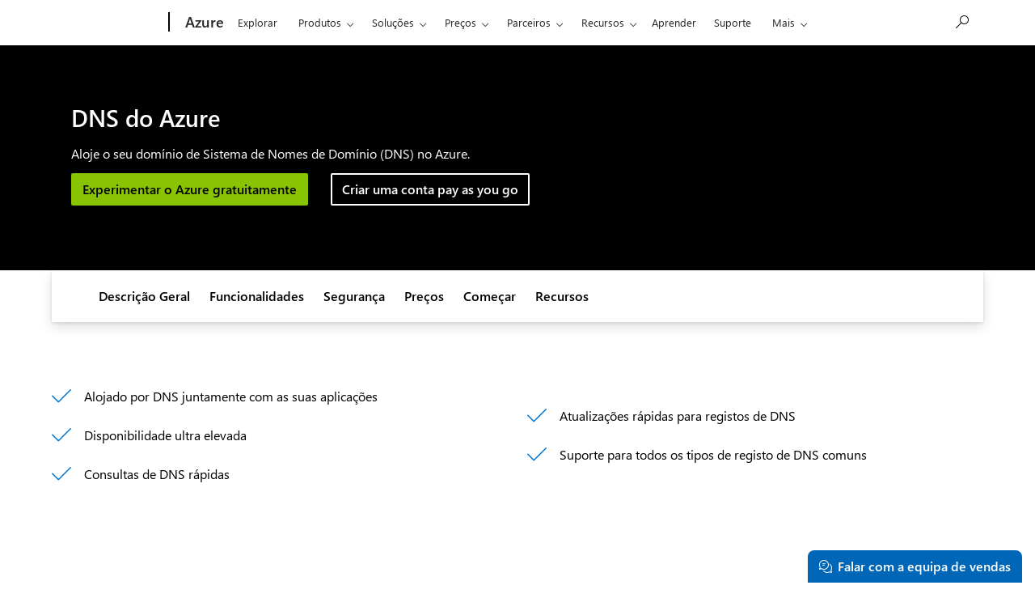

--- FILE ---
content_type: text/css;charset=utf-8
request_url: https://azure.microsoft.com/acom/etc.clientlibs/onecloud/clientlibs/clientlib-mwf-new/main-acom.ACSHASH24e962ba208da2aa87004ed3294a7219.min.css
body_size: 51101
content:
@charset "UTF-8";/*!
 * M365 Moray Extensions v1.149.0
 * MWF (Moray) v2.8.1
 * Copyright (c) Microsoft Corporation. All rights reserved.
 * Copyright 2011-2020 The Bootstrap Authors and Twitter, Inc.
 */@font-face{font-family:MWF-FLUENT-ICONS;src:url(resources/fonts/MWFFluentIcons.woff2) format("woff2"),url(resources/fonts/MWFFluentIcons.woff) format("woff"),url(resources/fonts/MWFFluentIcons.ttf) format("truetype")}@font-face{font-family:SegoeUI;src:local("Segoe UI"),url(//c.s-microsoft.com/static/fonts/segoe-ui/west-european/normal/latest.woff2) format("woff2"),url(//c.s-microsoft.com/static/fonts/segoe-ui/west-european/normal/latest.woff) format("woff"),url(//c.s-microsoft.com/static/fonts/segoe-ui/west-european/normal/latest.ttf) format("ttf");font-weight:400}@font-face{font-family:SegoeUI;src:local("Segoe UI"),url(//c.s-microsoft.com/static/fonts/segoe-ui/west-european/light/latest.woff2) format("woff2"),url(//c.s-microsoft.com/static/fonts/segoe-ui/west-european/light/latest.woff) format("woff"),url(//c.s-microsoft.com/static/fonts/segoe-ui/west-european/light/latest.ttf) format("ttf");font-weight:100}@font-face{font-family:SegoeUI;src:local("Segoe UI"),url(//c.s-microsoft.com/static/fonts/segoe-ui/west-european/semilight/latest.woff2) format("woff2"),url(//c.s-microsoft.com/static/fonts/segoe-ui/west-european/semilight/latest.woff) format("woff"),url(//c.s-microsoft.com/static/fonts/segoe-ui/west-european/semilight/latest.ttf) format("ttf");font-weight:200}@font-face{font-family:SegoeUI;src:local("Segoe UI"),url(//c.s-microsoft.com/static/fonts/segoe-ui/west-european/semibold/latest.woff2) format("woff2"),url(//c.s-microsoft.com/static/fonts/segoe-ui/west-european/semibold/latest.woff) format("woff"),url(//c.s-microsoft.com/static/fonts/segoe-ui/west-european/semibold/latest.ttf) format("ttf");font-weight:600}@font-face{font-family:SegoeUI;src:local("Segoe UI"),url(//c.s-microsoft.com/static/fonts/segoe-ui/west-european/bold/latest.woff2) format("woff2"),url(//c.s-microsoft.com/static/fonts/segoe-ui/west-european/bold/latest.woff) format("woff"),url(//c.s-microsoft.com/static/fonts/segoe-ui/west-european/bold/latest.ttf) format("ttf");font-weight:700}*,::after,::before{box-sizing:border-box}html{font-family:sans-serif;line-height:1.15;-webkit-text-size-adjust:100%;-webkit-tap-highlight-color:transparent}article,aside,figcaption,figure,footer,header,hgroup,main,nav,section{display:block}body{margin:0;font-family:"Segoe UI",SegoeUI,"Helvetica Neue",Helvetica,Arial,sans-serif;font-size:1rem;font-weight:400;line-height:1.5;color:#000;background-color:#fff}html:not([dir=rtl]) body{text-align:left}html[dir=rtl] body{text-align:right}[contentEditable=true]:focus,[tabindex]:focus,a[href]:focus,area[href]:focus,button:focus,iframe:focus,input:focus,select:focus,textarea:focus{outline:.1875rem dotted currentColor}[tabindex="-1"]:focus{outline:0!important}hr{box-sizing:content-box;height:0}h1,h2,h3,h4,h5,h6{margin-top:0;margin-bottom:.5rem}p{margin-top:0;margin-bottom:1rem}abbr[title]{-webkit-text-decoration:underline dotted;text-decoration:underline dotted;cursor:help;-webkit-text-decoration-skip-ink:none;text-decoration-skip-ink:none}address{margin-bottom:1rem;font-style:normal;line-height:inherit}dl,ol,ul{margin-top:0;margin-bottom:1rem}ol ol,ol ul,ul ol,ul ul{margin-bottom:0}dt{font-weight:700}dd{margin-bottom:.5rem}html:not([dir=rtl]) dd{margin-left:0}html[dir=rtl] dd{margin-right:0}blockquote{margin:0 0 1rem}b,strong{font-weight:bolder}small{font-size:80%}sub,sup{position:relative;font-size:75%;line-height:0;vertical-align:baseline}sub{bottom:-.25em}sup{top:-.5em}a{color:#0067b8}code,kbd,pre,samp{font-family:SFMono-Regular,Consolas,"Liberation Mono",Menlo,Courier,monospace;font-size:1em}pre{margin-top:0;margin-bottom:1rem;overflow:auto}figure{margin:0 0 1rem}img,svg{vertical-align:middle}table{border-collapse:collapse}caption{padding-top:1.5rem;padding-bottom:1.5rem;color:#000;caption-side:bottom}html:not([dir=rtl]) caption{text-align:left}html[dir=rtl] caption{text-align:right}th{text-align:inherit}label{display:inline-block}button{border-radius:0}button,input,optgroup,select,textarea{margin:0;font-family:inherit;font-size:inherit;line-height:inherit}button,select{text-transform:none}select{word-wrap:normal}[type=button],[type=reset],[type=submit],button{-webkit-appearance:button}[type=button]:not(:disabled),[type=reset]:not(:disabled),[type=submit]:not(:disabled),button:not(:disabled){cursor:pointer}[type=button]::-moz-focus-inner,[type=reset]::-moz-focus-inner,[type=submit]::-moz-focus-inner,button::-moz-focus-inner{padding:0;border-style:none}input[type=date],input[type=datetime-local],input[type=month],input[type=time]{-webkit-appearance:listbox}textarea{resize:vertical}fieldset{min-width:0;padding:0;margin:0;border:0}legend{display:block;width:100%;padding:0;font-size:inherit;line-height:inherit}progress{vertical-align:baseline}[type=number]::-webkit-inner-spin-button,[type=number]::-webkit-outer-spin-button{height:auto}[type=search]{outline-offset:-2px;-webkit-appearance:none}[type=search]::-webkit-search-decoration{-webkit-appearance:none}::-webkit-file-upload-button{font:inherit;-webkit-appearance:button}output{display:inline-block}summary{display:list-item;cursor:pointer}template{display:none}[hidden]{display:none!important}.container{width:100%;margin-right:auto;margin-left:auto;padding-right:.75rem;padding-left:.75rem}@media (min-width:1084px){.container{padding-right:5%;padding-left:5%;width:90%;box-sizing:content-box}}@media (min-width:1400px){.container{max-width:1600px}}.container-fluid,.container-xl{width:100%;margin-right:auto;margin-left:auto;padding-right:.75rem;padding-left:.75rem}@media (min-width:1084px){.container-fluid,.container-xl{padding-right:5%;padding-left:5%;width:90%;box-sizing:content-box}}@media (min-width:1400px){.container,.container-lg,.container-md,.container-sm,.container-xl{max-width:1600px}}.row{display:flex;flex-wrap:wrap;margin-right:-.75rem;margin-left:-.75rem}.no-gutters{margin-right:0;margin-left:0}.no-gutters>.col,.no-gutters>[class*=col-]{padding-right:0;padding-left:0}.col,.col-1,.col-10,.col-11,.col-12,.col-2,.col-3,.col-4,.col-5,.col-6,.col-7,.col-8,.col-9,.col-auto,.col-lg,.col-lg-1,.col-lg-10,.col-lg-11,.col-lg-12,.col-lg-2,.col-lg-3,.col-lg-4,.col-lg-5,.col-lg-6,.col-lg-7,.col-lg-8,.col-lg-9,.col-lg-auto,.col-md,.col-md-1,.col-md-10,.col-md-11,.col-md-12,.col-md-2,.col-md-3,.col-md-4,.col-md-5,.col-md-6,.col-md-7,.col-md-8,.col-md-9,.col-md-auto,.col-sm,.col-sm-1,.col-sm-10,.col-sm-11,.col-sm-12,.col-sm-2,.col-sm-3,.col-sm-4,.col-sm-5,.col-sm-6,.col-sm-7,.col-sm-8,.col-sm-9,.col-sm-auto,.col-xl,.col-xl-1,.col-xl-10,.col-xl-11,.col-xl-12,.col-xl-2,.col-xl-3,.col-xl-4,.col-xl-5,.col-xl-6,.col-xl-7,.col-xl-8,.col-xl-9,.col-xl-auto{position:relative;width:100%;padding-right:.75rem;padding-left:.75rem}.col{flex-basis:0;flex-grow:1;max-width:100%}.row-cols-1>*{flex:0 0 100%;max-width:100%}.row-cols-2>*{flex:0 0 50%;max-width:50%}.row-cols-3>*{flex:0 0 33.33333%;max-width:33.33333%}.row-cols-4>*{flex:0 0 25%;max-width:25%}.row-cols-5>*{flex:0 0 20%;max-width:20%}.row-cols-6>*{flex:0 0 16.66667%;max-width:16.66667%}.col-auto{flex:0 0 auto;width:auto;max-width:100%}.col-1{flex:0 0 8.33333%;max-width:8.33333%}.col-2{flex:0 0 16.66667%;max-width:16.66667%}.col-3{flex:0 0 25%;max-width:25%}.col-4{flex:0 0 33.33333%;max-width:33.33333%}.col-5{flex:0 0 41.66667%;max-width:41.66667%}.col-6{flex:0 0 50%;max-width:50%}.col-7{flex:0 0 58.33333%;max-width:58.33333%}.col-8{flex:0 0 66.66667%;max-width:66.66667%}.col-9{flex:0 0 75%;max-width:75%}.col-10{flex:0 0 83.33333%;max-width:83.33333%}.col-11{flex:0 0 91.66667%;max-width:91.66667%}.col-12{flex:0 0 100%;max-width:100%}.order-first{order:-1}.order-last{order:13}.order-0{order:0}.order-1{order:1}.order-2{order:2}.order-3{order:3}.order-4{order:4}.order-5{order:5}.order-6{order:6}.order-7{order:7}.order-8{order:8}.order-9{order:9}.order-10{order:10}.order-11{order:11}.order-12{order:12}html:not([dir=rtl]) .offset-1{margin-left:8.33333%}html[dir=rtl] .offset-1{margin-right:8.33333%}html:not([dir=rtl]) .offset-2{margin-left:16.66667%}html[dir=rtl] .offset-2{margin-right:16.66667%}html:not([dir=rtl]) .offset-3{margin-left:25%}html[dir=rtl] .offset-3{margin-right:25%}html:not([dir=rtl]) .offset-4{margin-left:33.33333%}html[dir=rtl] .offset-4{margin-right:33.33333%}html:not([dir=rtl]) .offset-5{margin-left:41.66667%}html[dir=rtl] .offset-5{margin-right:41.66667%}html:not([dir=rtl]) .offset-6{margin-left:50%}html[dir=rtl] .offset-6{margin-right:50%}html:not([dir=rtl]) .offset-7{margin-left:58.33333%}html[dir=rtl] .offset-7{margin-right:58.33333%}html:not([dir=rtl]) .offset-8{margin-left:66.66667%}html[dir=rtl] .offset-8{margin-right:66.66667%}html:not([dir=rtl]) .offset-9{margin-left:75%}html[dir=rtl] .offset-9{margin-right:75%}html:not([dir=rtl]) .offset-10{margin-left:83.33333%}html[dir=rtl] .offset-10{margin-right:83.33333%}html:not([dir=rtl]) .offset-11{margin-left:91.66667%}html[dir=rtl] .offset-11{margin-right:91.66667%}@media (min-width:540px){.col-sm{flex-basis:0;flex-grow:1;max-width:100%}.row-cols-sm-1>*{flex:0 0 100%;max-width:100%}.row-cols-sm-2>*{flex:0 0 50%;max-width:50%}.row-cols-sm-3>*{flex:0 0 33.33333%;max-width:33.33333%}.row-cols-sm-4>*{flex:0 0 25%;max-width:25%}.row-cols-sm-5>*{flex:0 0 20%;max-width:20%}.row-cols-sm-6>*{flex:0 0 16.66667%;max-width:16.66667%}.col-sm-auto{flex:0 0 auto;width:auto;max-width:100%}.col-sm-1{flex:0 0 8.33333%;max-width:8.33333%}.col-sm-2{flex:0 0 16.66667%;max-width:16.66667%}.col-sm-3{flex:0 0 25%;max-width:25%}.col-sm-4{flex:0 0 33.33333%;max-width:33.33333%}.col-sm-5{flex:0 0 41.66667%;max-width:41.66667%}.col-sm-6{flex:0 0 50%;max-width:50%}.col-sm-7{flex:0 0 58.33333%;max-width:58.33333%}.col-sm-8{flex:0 0 66.66667%;max-width:66.66667%}.col-sm-9{flex:0 0 75%;max-width:75%}.col-sm-10{flex:0 0 83.33333%;max-width:83.33333%}.col-sm-11{flex:0 0 91.66667%;max-width:91.66667%}.col-sm-12{flex:0 0 100%;max-width:100%}.order-sm-first{order:-1}.order-sm-last{order:13}.order-sm-0{order:0}.order-sm-1{order:1}.order-sm-2{order:2}.order-sm-3{order:3}.order-sm-4{order:4}.order-sm-5{order:5}.order-sm-6{order:6}.order-sm-7{order:7}.order-sm-8{order:8}.order-sm-9{order:9}.order-sm-10{order:10}.order-sm-11{order:11}.order-sm-12{order:12}html:not([dir=rtl]) .offset-sm-0{margin-left:0}html[dir=rtl] .offset-sm-0{margin-right:0}html:not([dir=rtl]) .offset-sm-1{margin-left:8.33333%}html[dir=rtl] .offset-sm-1{margin-right:8.33333%}html:not([dir=rtl]) .offset-sm-2{margin-left:16.66667%}html[dir=rtl] .offset-sm-2{margin-right:16.66667%}html:not([dir=rtl]) .offset-sm-3{margin-left:25%}html[dir=rtl] .offset-sm-3{margin-right:25%}html:not([dir=rtl]) .offset-sm-4{margin-left:33.33333%}html[dir=rtl] .offset-sm-4{margin-right:33.33333%}html:not([dir=rtl]) .offset-sm-5{margin-left:41.66667%}html[dir=rtl] .offset-sm-5{margin-right:41.66667%}html:not([dir=rtl]) .offset-sm-6{margin-left:50%}html[dir=rtl] .offset-sm-6{margin-right:50%}html:not([dir=rtl]) .offset-sm-7{margin-left:58.33333%}html[dir=rtl] .offset-sm-7{margin-right:58.33333%}html:not([dir=rtl]) .offset-sm-8{margin-left:66.66667%}html[dir=rtl] .offset-sm-8{margin-right:66.66667%}html:not([dir=rtl]) .offset-sm-9{margin-left:75%}html[dir=rtl] .offset-sm-9{margin-right:75%}html:not([dir=rtl]) .offset-sm-10{margin-left:83.33333%}html[dir=rtl] .offset-sm-10{margin-right:83.33333%}html:not([dir=rtl]) .offset-sm-11{margin-left:91.66667%}html[dir=rtl] .offset-sm-11{margin-right:91.66667%}}@media (min-width:860px){.col-md{flex-basis:0;flex-grow:1;max-width:100%}.row-cols-md-1>*{flex:0 0 100%;max-width:100%}.row-cols-md-2>*{flex:0 0 50%;max-width:50%}.row-cols-md-3>*{flex:0 0 33.33333%;max-width:33.33333%}.row-cols-md-4>*{flex:0 0 25%;max-width:25%}.row-cols-md-5>*{flex:0 0 20%;max-width:20%}.row-cols-md-6>*{flex:0 0 16.66667%;max-width:16.66667%}.col-md-auto{flex:0 0 auto;width:auto;max-width:100%}.col-md-1{flex:0 0 8.33333%;max-width:8.33333%}.col-md-2{flex:0 0 16.66667%;max-width:16.66667%}.col-md-3{flex:0 0 25%;max-width:25%}.col-md-4{flex:0 0 33.33333%;max-width:33.33333%}.col-md-5{flex:0 0 41.66667%;max-width:41.66667%}.col-md-6{flex:0 0 50%;max-width:50%}.col-md-7{flex:0 0 58.33333%;max-width:58.33333%}.col-md-8{flex:0 0 66.66667%;max-width:66.66667%}.col-md-9{flex:0 0 75%;max-width:75%}.col-md-10{flex:0 0 83.33333%;max-width:83.33333%}.col-md-11{flex:0 0 91.66667%;max-width:91.66667%}.col-md-12{flex:0 0 100%;max-width:100%}.order-md-first{order:-1}.order-md-last{order:13}.order-md-0{order:0}.order-md-1{order:1}.order-md-2{order:2}.order-md-3{order:3}.order-md-4{order:4}.order-md-5{order:5}.order-md-6{order:6}.order-md-7{order:7}.order-md-8{order:8}.order-md-9{order:9}.order-md-10{order:10}.order-md-11{order:11}.order-md-12{order:12}html:not([dir=rtl]) .offset-md-0{margin-left:0}html[dir=rtl] .offset-md-0{margin-right:0}html:not([dir=rtl]) .offset-md-1{margin-left:8.33333%}html[dir=rtl] .offset-md-1{margin-right:8.33333%}html:not([dir=rtl]) .offset-md-2{margin-left:16.66667%}html[dir=rtl] .offset-md-2{margin-right:16.66667%}html:not([dir=rtl]) .offset-md-3{margin-left:25%}html[dir=rtl] .offset-md-3{margin-right:25%}html:not([dir=rtl]) .offset-md-4{margin-left:33.33333%}html[dir=rtl] .offset-md-4{margin-right:33.33333%}html:not([dir=rtl]) .offset-md-5{margin-left:41.66667%}html[dir=rtl] .offset-md-5{margin-right:41.66667%}html:not([dir=rtl]) .offset-md-6{margin-left:50%}html[dir=rtl] .offset-md-6{margin-right:50%}html:not([dir=rtl]) .offset-md-7{margin-left:58.33333%}html[dir=rtl] .offset-md-7{margin-right:58.33333%}html:not([dir=rtl]) .offset-md-8{margin-left:66.66667%}html[dir=rtl] .offset-md-8{margin-right:66.66667%}html:not([dir=rtl]) .offset-md-9{margin-left:75%}html[dir=rtl] .offset-md-9{margin-right:75%}html:not([dir=rtl]) .offset-md-10{margin-left:83.33333%}html[dir=rtl] .offset-md-10{margin-right:83.33333%}html:not([dir=rtl]) .offset-md-11{margin-left:91.66667%}html[dir=rtl] .offset-md-11{margin-right:91.66667%}}@media (min-width:1084px){.col-lg{flex-basis:0;flex-grow:1;max-width:100%}.row-cols-lg-1>*{flex:0 0 100%;max-width:100%}.row-cols-lg-2>*{flex:0 0 50%;max-width:50%}.row-cols-lg-3>*{flex:0 0 33.33333%;max-width:33.33333%}.row-cols-lg-4>*{flex:0 0 25%;max-width:25%}.row-cols-lg-5>*{flex:0 0 20%;max-width:20%}.row-cols-lg-6>*{flex:0 0 16.66667%;max-width:16.66667%}.col-lg-auto{flex:0 0 auto;width:auto;max-width:100%}.col-lg-1{flex:0 0 8.33333%;max-width:8.33333%}.col-lg-2{flex:0 0 16.66667%;max-width:16.66667%}.col-lg-3{flex:0 0 25%;max-width:25%}.col-lg-4{flex:0 0 33.33333%;max-width:33.33333%}.col-lg-5{flex:0 0 41.66667%;max-width:41.66667%}.col-lg-6{flex:0 0 50%;max-width:50%}.col-lg-7{flex:0 0 58.33333%;max-width:58.33333%}.col-lg-8{flex:0 0 66.66667%;max-width:66.66667%}.col-lg-9{flex:0 0 75%;max-width:75%}.col-lg-10{flex:0 0 83.33333%;max-width:83.33333%}.col-lg-11{flex:0 0 91.66667%;max-width:91.66667%}.col-lg-12{flex:0 0 100%;max-width:100%}.order-lg-first{order:-1}.order-lg-last{order:13}.order-lg-0{order:0}.order-lg-1{order:1}.order-lg-2{order:2}.order-lg-3{order:3}.order-lg-4{order:4}.order-lg-5{order:5}.order-lg-6{order:6}.order-lg-7{order:7}.order-lg-8{order:8}.order-lg-9{order:9}.order-lg-10{order:10}.order-lg-11{order:11}.order-lg-12{order:12}html:not([dir=rtl]) .offset-lg-0{margin-left:0}html[dir=rtl] .offset-lg-0{margin-right:0}html:not([dir=rtl]) .offset-lg-1{margin-left:8.33333%}html[dir=rtl] .offset-lg-1{margin-right:8.33333%}html:not([dir=rtl]) .offset-lg-2{margin-left:16.66667%}html[dir=rtl] .offset-lg-2{margin-right:16.66667%}html:not([dir=rtl]) .offset-lg-3{margin-left:25%}html[dir=rtl] .offset-lg-3{margin-right:25%}html:not([dir=rtl]) .offset-lg-4{margin-left:33.33333%}html[dir=rtl] .offset-lg-4{margin-right:33.33333%}html:not([dir=rtl]) .offset-lg-5{margin-left:41.66667%}html[dir=rtl] .offset-lg-5{margin-right:41.66667%}html:not([dir=rtl]) .offset-lg-6{margin-left:50%}html[dir=rtl] .offset-lg-6{margin-right:50%}html:not([dir=rtl]) .offset-lg-7{margin-left:58.33333%}html[dir=rtl] .offset-lg-7{margin-right:58.33333%}html:not([dir=rtl]) .offset-lg-8{margin-left:66.66667%}html[dir=rtl] .offset-lg-8{margin-right:66.66667%}html:not([dir=rtl]) .offset-lg-9{margin-left:75%}html[dir=rtl] .offset-lg-9{margin-right:75%}html:not([dir=rtl]) .offset-lg-10{margin-left:83.33333%}html[dir=rtl] .offset-lg-10{margin-right:83.33333%}html:not([dir=rtl]) .offset-lg-11{margin-left:91.66667%}html[dir=rtl] .offset-lg-11{margin-right:91.66667%}}@media (min-width:1400px){.col-xl{flex-basis:0;flex-grow:1;max-width:100%}.row-cols-xl-1>*{flex:0 0 100%;max-width:100%}.row-cols-xl-2>*{flex:0 0 50%;max-width:50%}.row-cols-xl-3>*{flex:0 0 33.33333%;max-width:33.33333%}.row-cols-xl-4>*{flex:0 0 25%;max-width:25%}.row-cols-xl-5>*{flex:0 0 20%;max-width:20%}.row-cols-xl-6>*{flex:0 0 16.66667%;max-width:16.66667%}.col-xl-auto{flex:0 0 auto;width:auto;max-width:100%}.col-xl-1{flex:0 0 8.33333%;max-width:8.33333%}.col-xl-2{flex:0 0 16.66667%;max-width:16.66667%}.col-xl-3{flex:0 0 25%;max-width:25%}.col-xl-4{flex:0 0 33.33333%;max-width:33.33333%}.col-xl-5{flex:0 0 41.66667%;max-width:41.66667%}.col-xl-6{flex:0 0 50%;max-width:50%}.col-xl-7{flex:0 0 58.33333%;max-width:58.33333%}.col-xl-8{flex:0 0 66.66667%;max-width:66.66667%}.col-xl-9{flex:0 0 75%;max-width:75%}.col-xl-10{flex:0 0 83.33333%;max-width:83.33333%}.col-xl-11{flex:0 0 91.66667%;max-width:91.66667%}.col-xl-12{flex:0 0 100%;max-width:100%}.order-xl-first{order:-1}.order-xl-last{order:13}.order-xl-0{order:0}.order-xl-1{order:1}.order-xl-2{order:2}.order-xl-3{order:3}.order-xl-4{order:4}.order-xl-5{order:5}.order-xl-6{order:6}.order-xl-7{order:7}.order-xl-8{order:8}.order-xl-9{order:9}.order-xl-10{order:10}.order-xl-11{order:11}.order-xl-12{order:12}html:not([dir=rtl]) .offset-xl-0{margin-left:0}html[dir=rtl] .offset-xl-0{margin-right:0}html:not([dir=rtl]) .offset-xl-1{margin-left:8.33333%}html[dir=rtl] .offset-xl-1{margin-right:8.33333%}html:not([dir=rtl]) .offset-xl-2{margin-left:16.66667%}html[dir=rtl] .offset-xl-2{margin-right:16.66667%}html:not([dir=rtl]) .offset-xl-3{margin-left:25%}html[dir=rtl] .offset-xl-3{margin-right:25%}html:not([dir=rtl]) .offset-xl-4{margin-left:33.33333%}html[dir=rtl] .offset-xl-4{margin-right:33.33333%}html:not([dir=rtl]) .offset-xl-5{margin-left:41.66667%}html[dir=rtl] .offset-xl-5{margin-right:41.66667%}html:not([dir=rtl]) .offset-xl-6{margin-left:50%}html[dir=rtl] .offset-xl-6{margin-right:50%}html:not([dir=rtl]) .offset-xl-7{margin-left:58.33333%}html[dir=rtl] .offset-xl-7{margin-right:58.33333%}html:not([dir=rtl]) .offset-xl-8{margin-left:66.66667%}html[dir=rtl] .offset-xl-8{margin-right:66.66667%}html:not([dir=rtl]) .offset-xl-9{margin-left:75%}html[dir=rtl] .offset-xl-9{margin-right:75%}html:not([dir=rtl]) .offset-xl-10{margin-left:83.33333%}html[dir=rtl] .offset-xl-10{margin-right:83.33333%}html:not([dir=rtl]) .offset-xl-11{margin-left:91.66667%}html[dir=rtl] .offset-xl-11{margin-right:91.66667%}}.fade{transition:opacity .15s linear}@media (prefers-reduced-motion:reduce){.fade{transition:none}}.fade:not(.show){opacity:0}.collapse:not(.show){display:none}.collapsing{height:0;overflow:hidden;transition:height .35s ease}@media (prefers-reduced-motion:reduce){.collapsing{transition:none}}.h1,.h2,.h3,.h4,.h5,.h6,h1,h2,h3,h4,h5,h6{font-family:inherit;font-weight:600;line-height:1.2}.h6,h6{font-size:1.0625rem;margin-bottom:.5rem}@media (min-width:1084px){.h6,h6{font-size:1.125rem;margin-bottom:.5rem}}@media (min-width:1400px){.h6,h6{font-size:1.1875rem;margin-bottom:.5rem}}.h5,h5{font-size:1.125rem;margin-bottom:.5rem}@media (min-width:1084px){.h5,h5{font-size:1.1875rem;margin-bottom:.5rem}}@media (min-width:1400px){.h5,h5{font-size:1.3125rem;margin-bottom:.5rem}}.h4,h4{font-size:1.1875rem;margin-bottom:.5rem}@media (min-width:1084px){.h4,h4{font-size:1.3125rem;margin-bottom:.5rem}}@media (min-width:1400px){.h4,h4{font-size:1.5rem;margin-bottom:.75rem}}.h3,h3{font-size:1.3125rem;margin-bottom:.5rem}@media (min-width:1084px){.h3,h3{font-size:1.5rem;margin-bottom:.75rem}}@media (min-width:1400px){.h3,h3{font-size:1.8125rem;margin-bottom:1rem}}.h2,h2{font-size:1.5rem;margin-bottom:.75rem}@media (min-width:1084px){.h2,h2{font-size:1.8125rem;margin-bottom:1rem}}@media (min-width:1400px){.h2,h2{font-size:2.3125rem;margin-bottom:1.25rem}}.h1,h1{font-size:1.8125rem;margin-bottom:1rem}@media (min-width:1084px){.h1,h1{font-size:2.3125rem;margin-bottom:1.25rem}}@media (min-width:1400px){.h1,h1{font-size:3.125rem;margin-bottom:1.5rem}}.display-4{font-size:2.3125rem;margin-bottom:1.25rem}@media (min-width:1084px){.display-4{font-size:3.125rem;margin-bottom:1.5rem}}@media (min-width:1400px){.display-4{font-size:4.4375rem;margin-bottom:1.75rem}}.display-3{font-size:3.125rem;margin-bottom:1.5rem}@media (min-width:1084px){.display-3{font-size:4.4375rem;margin-bottom:1.75rem}}@media (min-width:1400px){.display-3{font-size:6.5625rem;margin-bottom:2rem}}.display-2{font-size:4.4375rem;margin-bottom:1.75rem}@media (min-width:1084px){.display-2{font-size:6.5625rem;margin-bottom:2rem}}@media (min-width:1400px){.display-2{font-size:10rem;margin-bottom:2.25rem}}.display-1{font-size:6.5625rem;margin-bottom:2rem}@media (min-width:1084px){.display-1{font-size:10rem;margin-bottom:2.25rem}}@media (min-width:1400px){.display-1{font-size:15.5625rem;margin-bottom:2.5rem}}.lead{font-weight:400}@media (min-width:1084px){.lead{font-size:1.25rem}}.small,small{font-size:.875rem;font-weight:inherit}.base{font-size:1rem}@media (min-width:1084px){.large{font-size:1.125rem}}.mark,mark{background-color:#ffb900;box-shadow:0 0 0 .2em #ffb900;color:#000}code{padding:.2rem .4rem;font-size:87.5%;color:#000;background-color:#f2f2f2;border-radius:.1rem;word-wrap:break-word}a>code{color:inherit}.theme-dark a>code{color:inherit}.theme-dark code{background-color:#171717;color:#fff}kbd{padding:.2rem .4rem;font-size:87.5%;color:#fff;background-color:#505050;border-radius:.1rem}kbd kbd{padding:0;font-size:100%;font-weight:700}pre{display:block;font-size:87.5%}pre code{font-size:inherit;word-break:normal}.pre-scrollable{max-height:340px;overflow-y:scroll}.initialism{font-size:90%;text-transform:uppercase}.btn{display:inline-block;font-weight:600;border:.125rem solid transparent;position:relative;border-radius:.125rem;background-color:inherit;color:inherit;text-decoration:none;padding:.625rem .75rem;font-size:1rem;line-height:1;cursor:pointer}.btn.disabled,.btn:disabled{cursor:default;opacity:.3}.btn:focus{outline:.1875rem dotted currentColor;outline-offset:-.375rem}html:not([dir=rtl]) .btn.glyph-prepend{padding-left:calc(.75rem + 1.4375em)}html[dir=rtl] .btn.glyph-prepend{padding-right:calc(.75rem + 1.4375em)}html:not([dir=rtl]) .btn.glyph-append{padding-right:calc(.75rem + 1.4375em)}html[dir=rtl] .btn.glyph-append{padding-left:calc(.75rem + 1.4375em)}.btn::after,.btn::before{font-family:MWF-FLUENT-ICONS;position:absolute;top:50%;margin-top:-.5em}html:not([dir=rtl]) .btn::before{left:.75rem}html[dir=rtl] .btn::before{right:.75rem}html:not([dir=rtl]) .btn::after{right:.75rem}html[dir=rtl] .btn::after{left:.75rem}a.btn.disabled,fieldset:disabled a.btn{pointer-events:none}.btn-primary-alt,.theme-dark .btn-primary{background-color:#50e6ff;color:#000!important}.btn-primary-alt:hover,.theme-dark .btn-primary:hover{box-shadow:0 .125rem .25rem 0 rgba(0,0,0,.13),0 0 .0625rem 0 rgba(0,0,0,.11);background-image:linear-gradient(rgba(0,0,0,.1),rgba(0,0,0,.1))}.active.btn-primary-alt,.theme-dark .active.btn-primary{background-color:#000;color:#50e6ff!important;border-color:currentColor;background-image:linear-gradient(rgba(80,230,255,.15),rgba(80,230,255,.15))}.btn-primary-alt:disabled,.disabled.btn-primary-alt,.theme-dark .btn-primary:disabled,.theme-dark .disabled.btn-primary{box-shadow:none;background-image:none}.btn-inverted-primary-alt,.theme-dark .btn-inverted-primary{background-color:#000;color:#50e6ff!important}.btn-inverted-primary-alt:hover,.theme-dark .btn-inverted-primary:hover{box-shadow:0 .125rem .25rem 0 rgba(0,0,0,.13),0 0 .0625rem 0 rgba(0,0,0,.11);background-image:linear-gradient(rgba(0,0,0,.1),rgba(0,0,0,.1))}.active.btn-inverted-primary-alt,.theme-dark .active.btn-inverted-primary{background-color:#50e6ff;color:#000!important;border-color:currentColor;background-image:linear-gradient(rgba(0,0,0,.15),rgba(0,0,0,.15))}.btn-inverted-primary-alt:disabled,.disabled.btn-inverted-primary-alt,.theme-dark .btn-inverted-primary:disabled,.theme-dark .disabled.btn-inverted-primary{box-shadow:none;background-image:none}.btn-outline-primary-alt,.theme-dark .btn-outline-primary{background-color:transparent;color:#50e6ff!important;border-color:currentColor}.btn-outline-primary-alt:hover,.theme-dark .btn-outline-primary:hover{background-image:linear-gradient(rgba(80,230,255,.15),rgba(80,230,255,.15))}.active.btn-outline-primary-alt,.theme-dark .active.btn-outline-primary{background-color:#50e6ff;color:#000!important;border-color:transparent}.btn-outline-primary-alt:disabled,.disabled.btn-outline-primary-alt,.theme-dark .btn-outline-primary:disabled,.theme-dark .disabled.btn-outline-primary{background-image:none}.btn-faint-primary-alt,.theme-dark .btn-faint-primary{background-color:transparent;color:#50e6ff!important;background-image:linear-gradient(rgba(80,230,255,.15),rgba(80,230,255,.15))}.btn-faint-primary-alt:hover,.theme-dark .btn-faint-primary:hover{box-shadow:0 .125rem .25rem 0 rgba(0,0,0,.13),0 0 .0625rem 0 rgba(0,0,0,.11);background-image:none}.active.btn-faint-primary-alt,.theme-dark .active.btn-faint-primary{color:#000!important;background-color:#50e6ff}.btn-faint-primary-alt:disabled,.disabled.btn-faint-primary-alt,.theme-dark .btn-faint-primary:disabled,.theme-dark .disabled.btn-faint-primary{box-shadow:none;background-image:linear-gradient(rgba(80,230,255,.15),rgba(80,230,255,.15))}.btn-light,.theme-dark .btn-inverse,.theme-dark .btn-light,.theme-dark .btn-secondary{background-color:#fff;color:#000!important}.btn-light:hover,.theme-dark .btn-inverse:hover,.theme-dark .btn-secondary:hover{box-shadow:0 .125rem .25rem 0 rgba(0,0,0,.13),0 0 .0625rem 0 rgba(0,0,0,.11);background-image:linear-gradient(rgba(0,0,0,.1),rgba(0,0,0,.1))}.active.btn-light,.theme-dark .active.btn-inverse,.theme-dark .active.btn-secondary{background-color:#000;color:#fff!important;border-color:currentColor;background-image:linear-gradient(rgba(255,255,255,.15),rgba(255,255,255,.15))}.btn-light:disabled,.disabled.btn-light,.theme-dark .btn-inverse:disabled,.theme-dark .btn-secondary:disabled,.theme-dark .disabled.btn-inverse,.theme-dark .disabled.btn-secondary{box-shadow:none;background-image:none}.btn-inverted-light,.theme-dark .btn-inverted-inverse,.theme-dark .btn-inverted-light,.theme-dark .btn-inverted-secondary{background-color:#000;color:#fff!important}.btn-inverted-light:hover,.theme-dark .btn-inverted-inverse:hover,.theme-dark .btn-inverted-secondary:hover{box-shadow:0 .125rem .25rem 0 rgba(0,0,0,.13),0 0 .0625rem 0 rgba(0,0,0,.11);background-image:linear-gradient(rgba(0,0,0,.1),rgba(0,0,0,.1))}.active.btn-inverted-light,.theme-dark .active.btn-inverted-inverse,.theme-dark .active.btn-inverted-secondary{background-color:#fff;color:#000!important;border-color:currentColor;background-image:linear-gradient(rgba(0,0,0,.15),rgba(0,0,0,.15))}.btn-inverted-light:disabled,.disabled.btn-inverted-light,.theme-dark .btn-inverted-inverse:disabled,.theme-dark .btn-inverted-secondary:disabled,.theme-dark .disabled.btn-inverted-inverse,.theme-dark .disabled.btn-inverted-secondary{box-shadow:none;background-image:none}.btn-outline-light,.theme-dark .btn-outline-inverse,.theme-dark .btn-outline-light,.theme-dark .btn-outline-secondary{background-color:transparent;color:#fff!important;border-color:currentColor}.btn-outline-light:hover,.theme-dark .btn-outline-inverse:hover,.theme-dark .btn-outline-secondary:hover{background-image:linear-gradient(rgba(255,255,255,.15),rgba(255,255,255,.15))}.active.btn-outline-light,.theme-dark .active.btn-outline-inverse,.theme-dark .active.btn-outline-secondary{background-color:#fff;color:#000!important;border-color:transparent}.btn-outline-light:disabled,.disabled.btn-outline-light,.theme-dark .btn-outline-inverse:disabled,.theme-dark .btn-outline-secondary:disabled,.theme-dark .disabled.btn-outline-inverse,.theme-dark .disabled.btn-outline-secondary{background-image:none}.btn-faint-light,.theme-dark .btn-faint-inverse,.theme-dark .btn-faint-light,.theme-dark .btn-faint-secondary{background-color:transparent;color:#fff!important;background-image:linear-gradient(rgba(255,255,255,.15),rgba(255,255,255,.15))}.btn-faint-light:hover,.theme-dark .btn-faint-inverse:hover,.theme-dark .btn-faint-secondary:hover{box-shadow:0 .125rem .25rem 0 rgba(0,0,0,.13),0 0 .0625rem 0 rgba(0,0,0,.11);background-image:none}.active.btn-faint-light,.theme-dark .active.btn-faint-inverse,.theme-dark .active.btn-faint-secondary{color:#000!important;background-color:#fff}.btn-faint-light:disabled,.disabled.btn-faint-light,.theme-dark .btn-faint-inverse:disabled,.theme-dark .btn-faint-secondary:disabled,.theme-dark .disabled.btn-faint-inverse,.theme-dark .disabled.btn-faint-secondary{box-shadow:none;background-image:linear-gradient(rgba(255,255,255,.15),rgba(255,255,255,.15))}.btn-dark,.btn-inverse,.btn-secondary,.theme-dark .btn-dark{background-color:#000;color:#fff!important}.btn-dark:hover,.btn-inverse:hover,.btn-secondary:hover{box-shadow:0 .125rem .25rem 0 rgba(0,0,0,.13),0 0 .0625rem 0 rgba(0,0,0,.11);background-image:linear-gradient(rgba(0,0,0,.1),rgba(0,0,0,.1))}.active.btn-dark,.active.btn-inverse,.active.btn-secondary{background-color:#fff;color:#000!important;border-color:currentColor;background-image:linear-gradient(rgba(0,0,0,.15),rgba(0,0,0,.15))}.btn-dark:disabled,.btn-inverse:disabled,.btn-secondary:disabled,.disabled.btn-dark,.disabled.btn-inverse,.disabled.btn-secondary{box-shadow:none;background-image:none}.btn-inverted-dark,.btn-inverted-inverse,.btn-inverted-secondary,.theme-dark .btn-inverted-dark{background-color:#fff;color:#000!important}.btn-inverted-dark:hover,.btn-inverted-inverse:hover,.btn-inverted-secondary:hover{box-shadow:0 .125rem .25rem 0 rgba(0,0,0,.13),0 0 .0625rem 0 rgba(0,0,0,.11);background-image:linear-gradient(rgba(0,0,0,.1),rgba(0,0,0,.1))}.active.btn-inverted-dark,.active.btn-inverted-inverse,.active.btn-inverted-secondary{background-color:#000;color:#fff!important;border-color:currentColor;background-image:linear-gradient(rgba(255,255,255,.15),rgba(255,255,255,.15))}.btn-inverted-dark:disabled,.btn-inverted-inverse:disabled,.btn-inverted-secondary:disabled,.disabled.btn-inverted-dark,.disabled.btn-inverted-inverse,.disabled.btn-inverted-secondary{box-shadow:none;background-image:none}.btn-outline-dark,.btn-outline-inverse,.btn-outline-secondary,.theme-dark .btn-outline-dark{background-color:transparent;color:#000!important;border-color:currentColor}.btn-outline-dark:hover,.btn-outline-inverse:hover,.btn-outline-secondary:hover{background-image:linear-gradient(rgba(0,0,0,.15),rgba(0,0,0,.15))}.active.btn-outline-dark,.active.btn-outline-inverse,.active.btn-outline-secondary{background-color:#000;color:#fff!important;border-color:transparent}.btn-outline-dark:disabled,.btn-outline-inverse:disabled,.btn-outline-secondary:disabled,.disabled.btn-outline-dark,.disabled.btn-outline-inverse,.disabled.btn-outline-secondary{background-image:none}.btn-faint-dark,.btn-faint-inverse,.btn-faint-secondary,.theme-dark .btn-faint-dark{background-color:transparent;color:#000!important;background-image:linear-gradient(rgba(0,0,0,.15),rgba(0,0,0,.15))}.btn-faint-dark:hover,.btn-faint-inverse:hover,.btn-faint-secondary:hover{box-shadow:0 .125rem .25rem 0 rgba(0,0,0,.13),0 0 .0625rem 0 rgba(0,0,0,.11);background-image:none}.active.btn-faint-dark,.active.btn-faint-inverse,.active.btn-faint-secondary{color:#fff!important;background-color:#000}.btn-faint-dark:disabled,.btn-faint-inverse:disabled,.btn-faint-secondary:disabled,.disabled.btn-faint-dark,.disabled.btn-faint-inverse,.disabled.btn-faint-secondary{box-shadow:none;background-image:linear-gradient(rgba(0,0,0,.15),rgba(0,0,0,.15))}.btn-brand,.btn-primary,.theme-dark .btn-brand,.theme-dark .btn-primary-alt{background-color:#0078d4;color:#fff!important}.btn-brand:hover,.btn-primary:hover,.theme-dark .btn-primary-alt:hover{box-shadow:0 .125rem .25rem 0 rgba(0,0,0,.13),0 0 .0625rem 0 rgba(0,0,0,.11);background-image:linear-gradient(rgba(0,0,0,.1),rgba(0,0,0,.1))}.active.btn-brand,.active.btn-primary,.theme-dark .active.btn-primary-alt{background-color:#fff;color:#0078d4!important;border-color:currentColor;background-image:linear-gradient(rgba(0,120,212,.15),rgba(0,120,212,.15))}.btn-brand:disabled,.btn-primary:disabled,.disabled.btn-brand,.disabled.btn-primary,.theme-dark .btn-primary-alt:disabled,.theme-dark .disabled.btn-primary-alt{box-shadow:none;background-image:none}.btn-inverted-brand,.btn-inverted-primary,.theme-dark .btn-inverted-brand,.theme-dark .btn-inverted-primary-alt{background-color:#fff;color:#0078d4!important}.btn-inverted-brand:hover,.btn-inverted-primary:hover,.theme-dark .btn-inverted-primary-alt:hover{box-shadow:0 .125rem .25rem 0 rgba(0,0,0,.13),0 0 .0625rem 0 rgba(0,0,0,.11);background-image:linear-gradient(rgba(0,0,0,.1),rgba(0,0,0,.1))}.active.btn-inverted-brand,.active.btn-inverted-primary,.theme-dark .active.btn-inverted-primary-alt{background-color:#0078d4;color:#fff!important;border-color:currentColor;background-image:linear-gradient(rgba(255,255,255,.15),rgba(255,255,255,.15))}.btn-inverted-brand:disabled,.btn-inverted-primary:disabled,.disabled.btn-inverted-brand,.disabled.btn-inverted-primary,.theme-dark .btn-inverted-primary-alt:disabled,.theme-dark .disabled.btn-inverted-primary-alt{box-shadow:none;background-image:none}.btn-outline-brand,.btn-outline-primary,.theme-dark .btn-outline-brand,.theme-dark .btn-outline-primary-alt{background-color:transparent;color:#0078d4!important;border-color:currentColor}.btn-outline-brand:hover,.btn-outline-primary:hover,.theme-dark .btn-outline-primary-alt:hover{background-image:linear-gradient(rgba(0,120,212,.15),rgba(0,120,212,.15))}.active.btn-outline-brand,.active.btn-outline-primary,.theme-dark .active.btn-outline-primary-alt{background-color:#0078d4;color:#fff!important;border-color:transparent}.btn-outline-brand:disabled,.btn-outline-primary:disabled,.disabled.btn-outline-brand,.disabled.btn-outline-primary,.theme-dark .btn-outline-primary-alt:disabled,.theme-dark .disabled.btn-outline-primary-alt{background-image:none}.btn-faint-brand,.btn-faint-primary,.theme-dark .btn-faint-brand,.theme-dark .btn-faint-primary-alt{background-color:transparent;color:#0078d4!important;background-image:linear-gradient(rgba(0,120,212,.15),rgba(0,120,212,.15))}.btn-faint-brand:hover,.btn-faint-primary:hover,.theme-dark .btn-faint-primary-alt:hover{box-shadow:0 .125rem .25rem 0 rgba(0,0,0,.13),0 0 .0625rem 0 rgba(0,0,0,.11);background-image:none}.active.btn-faint-brand,.active.btn-faint-primary,.theme-dark .active.btn-faint-primary-alt{color:#fff!important;background-color:#0078d4}.btn-faint-brand:disabled,.btn-faint-primary:disabled,.disabled.btn-faint-brand,.disabled.btn-faint-primary,.theme-dark .btn-faint-primary-alt:disabled,.theme-dark .disabled.btn-faint-primary-alt{box-shadow:none;background-image:linear-gradient(rgba(0,120,212,.15),rgba(0,120,212,.15))}.btn-inverted-brand-dark,.theme-dark .btn-inverted-brand-dark{background-color:#fff;color:#002783!important}.btn-inverted-brand-dark:hover{box-shadow:0 .125rem .25rem 0 rgba(0,0,0,.13),0 0 .0625rem 0 rgba(0,0,0,.11);background-image:linear-gradient(rgba(0,0,0,.1),rgba(0,0,0,.1))}.active.btn-inverted-brand-dark{background-color:#002783;color:#fff!important;border-color:currentColor;background-image:linear-gradient(rgba(255,255,255,.15),rgba(255,255,255,.15))}.btn-inverted-brand-dark:disabled,.disabled.btn-inverted-brand-dark{box-shadow:none;background-image:none}.btn-outline-brand-dark,.theme-dark .btn-outline-brand-dark{background-color:transparent;color:#002783!important;border-color:currentColor}.btn-outline-brand-dark:hover{background-image:linear-gradient(rgba(0,39,131,.15),rgba(0,39,131,.15))}.active.btn-outline-brand-dark{background-color:#002783;color:#fff!important;border-color:transparent}.btn-outline-brand-dark:disabled,.disabled.btn-outline-brand-dark{background-image:none}.btn-faint-brand-dark,.theme-dark .btn-faint-brand-dark{background-color:transparent;color:#002783!important;background-image:linear-gradient(rgba(0,39,131,.15),rgba(0,39,131,.15))}.btn-faint-brand-dark:hover{box-shadow:0 .125rem .25rem 0 rgba(0,0,0,.13),0 0 .0625rem 0 rgba(0,0,0,.11);background-image:none}.active.btn-faint-brand-dark{color:#fff!important;background-color:#002783}.btn-faint-brand-dark:disabled,.disabled.btn-faint-brand-dark{box-shadow:none;background-image:linear-gradient(rgba(0,39,131,.15),rgba(0,39,131,.15))}.btn-inverted-brand-light,.theme-dark .btn-inverted-brand-light{background-color:#fff;color:#00a0f2!important}.btn-inverted-brand-light:hover{box-shadow:0 .125rem .25rem 0 rgba(0,0,0,.13),0 0 .0625rem 0 rgba(0,0,0,.11);background-image:linear-gradient(rgba(0,0,0,.1),rgba(0,0,0,.1))}.active.btn-inverted-brand-light{background-color:#00a0f2;color:#fff!important;border-color:currentColor;background-image:linear-gradient(rgba(255,255,255,.15),rgba(255,255,255,.15))}.btn-inverted-brand-light:disabled,.disabled.btn-inverted-brand-light{box-shadow:none;background-image:none}.btn-outline-brand-light,.theme-dark .btn-outline-brand-light{background-color:transparent;color:#00a0f2!important;border-color:currentColor}.btn-outline-brand-light:hover{background-image:linear-gradient(rgba(0,160,242,.15),rgba(0,160,242,.15))}.active.btn-outline-brand-light{background-color:#00a0f2;color:#fff!important;border-color:transparent}.btn-outline-brand-light:disabled,.disabled.btn-outline-brand-light{background-image:none}.btn-faint-brand-light,.theme-dark .btn-faint-brand-light{background-color:transparent;color:#00a0f2!important;background-image:linear-gradient(rgba(0,160,242,.15),rgba(0,160,242,.15))}.btn-faint-brand-light:hover{box-shadow:0 .125rem .25rem 0 rgba(0,0,0,.13),0 0 .0625rem 0 rgba(0,0,0,.11);background-image:none}.active.btn-faint-brand-light{color:#fff!important;background-color:#00a0f2}.btn-faint-brand-light:disabled,.disabled.btn-faint-brand-light{box-shadow:none;background-image:linear-gradient(rgba(0,160,242,.15),rgba(0,160,242,.15))}.btn-brand-light{background-color:#00a0f2;color:#002783!important}.btn-brand-light:hover{box-shadow:0 .125rem .25rem 0 rgba(0,0,0,.13),0 0 .0625rem 0 rgba(0,0,0,.11);background-image:linear-gradient(rgba(0,0,0,.1),rgba(0,0,0,.1))}.btn-brand-light.active{background-color:#002783;color:#00a0f2!important;border-color:currentColor;background-image:linear-gradient(rgba(0,160,242,.15),rgba(0,160,242,.15))}.btn-brand-light.disabled,.btn-brand-light:disabled{box-shadow:none;background-image:none}.btn-brand-dark{background-color:#002783;color:#00a0f2!important}.btn-brand-dark:hover{box-shadow:0 .125rem .25rem 0 rgba(0,0,0,.13),0 0 .0625rem 0 rgba(0,0,0,.11);background-image:linear-gradient(rgba(0,0,0,.1),rgba(0,0,0,.1))}.btn-brand-dark.active{background-color:#00a0f2;color:#002783!important;border-color:currentColor;background-image:linear-gradient(rgba(0,39,131,.15),rgba(0,39,131,.15))}.btn-brand-dark.disabled,.btn-brand-dark:disabled{box-shadow:none;background-image:none}.btn-link{background:0 0;border-radius:0;color:#0067b8;text-decoration:underline}.theme-dark .btn-link{color:#3aa0fa}.btn-link.inactive{opacity:1;text-decoration:none;color:#757575;cursor:default}.theme-dark .btn-link.inactive{color:#d2d2d2}.btn-group-lg>.btn,.btn-lg{padding:.8125rem .75rem;font-size:1.125rem;line-height:1}.btn-group-sm>.btn,.btn-sm{padding:.5625rem .75rem;font-size:.875rem;line-height:1}.btn-block{display:block;width:100%;text-align:center}.btn-block+.btn-block{margin-top:.5rem}.btn-collapse{background:0 0}.btn-collapse:hover{box-shadow:none}.btn-collapse::before{font-family:MWF-FLUENT-ICONS;content:"";font-size:1em;transition:transform .6s cubic-bezier(.19,1,.22,1)}@media (prefers-reduced-motion:reduce){.btn-collapse::before{transition:none}}html:not([dir=rtl]) .btn-collapse[aria-expanded=false]::before{transform:rotate(-90deg)}html[dir=rtl] .btn-collapse[aria-expanded=false]::before{transform:rotate(90deg)}html:not([dir=rtl]) .btn-collapse{padding-left:calc(.75rem + 1.4375em)}html[dir=rtl] .btn-collapse{padding-right:calc(.75rem + 1.4375em)}.accordion{margin-bottom:0}html:not([dir=rtl]) .accordion{padding-left:0}html[dir=rtl] .accordion{padding-right:0}ul.accordion{list-style-type:none}.accordion .accordion-header{margin-bottom:0;border-top:.0625rem solid #d2d2d2;line-height:1.5}.theme-dark .accordion .accordion-header{border-color:#757575}.accordion .btn-collapse{width:100%;padding:1.5rem 1.25rem;line-height:inherit}.accordion .btn-collapse::before{line-height:1.5625rem;top:auto;margin-top:auto}html:not([dir=rtl]) .accordion .btn-collapse{text-align:left;padding-left:calc((2 * .5rem) + 1.5625rem)}html[dir=rtl] .accordion .btn-collapse{text-align:right;padding-right:calc((2 * .5rem) + 1.5625rem)}.accordion .accordion-body{padding-bottom:1.5rem}html:not([dir=rtl]) .accordion .accordion-body{text-align:left;padding-left:calc((2 * .5rem) + 1.5625rem)}html[dir=rtl] .accordion .accordion-body{text-align:right;padding-right:calc((2 * .5rem) + 1.5625rem)}.accordion.accordion-backplate .accordion-header{border:0}.accordion.accordion-backplate .btn-collapse{padding:1rem .75rem;border-radius:.25rem;color:rgba(0,0,0,.9)}.theme-dark .accordion.accordion-backplate .btn-collapse{color:rgba(255,255,255,.9)}html:not([dir=rtl]) .accordion.accordion-backplate .btn-collapse{padding-left:calc((2 * 1rem) + 1.5625rem)}html[dir=rtl] .accordion.accordion-backplate .btn-collapse{padding-right:calc((2 * 1rem) + 1.5625rem)}html:not([dir=rtl]) .accordion.accordion-backplate .btn-collapse::before{left:calc((calc((2 * 1rem) + 1.5625rem) - 1em)/ 2)}html[dir=rtl] .accordion.accordion-backplate .btn-collapse::before{right:calc((calc((2 * 1rem) + 1.5625rem) - 1em)/ 2)}.accordion.accordion-backplate .btn-collapse[aria-expanded=true]{background:rgba(210,210,210,.3)}.theme-dark .accordion.accordion-backplate .btn-collapse[aria-expanded=true]{background:rgba(117,117,117,.3)}.accordion.accordion-backplate .accordion-body{padding-top:.75rem;padding-bottom:.75rem;color:rgba(0,0,0,.7)}.theme-dark .accordion.accordion-backplate .accordion-body{color:rgba(255,255,255,.7)}html:not([dir=rtl]) .accordion.accordion-backplate .accordion-body{padding-left:calc((2 * 1rem) + 1.5625rem)}html[dir=rtl] .accordion.accordion-backplate .accordion-body{padding-right:calc((2 * 1rem) + 1.5625rem)}.action-trigger{border:none;padding:0;background:0 0;border-radius:0;display:inline-block;font-weight:600;position:relative;color:#0067b8;text-decoration:underline;outline-offset:.25rem;cursor:pointer}.theme-dark .action-trigger{color:#3aa0fa}.action-trigger.disabled,.action-trigger:disabled{cursor:default;opacity:.3}.action-trigger.inactive{cursor:default;text-decoration:none;color:#757575}.theme-dark .action-trigger.inactive{color:#d2d2d2}html:not([dir=rtl]) .action-trigger.glyph-prepend{padding-left:1.4375em}html[dir=rtl] .action-trigger.glyph-prepend{padding-right:1.4375em}html:not([dir=rtl]) .action-trigger.glyph-append{padding-right:1.4375em}html[dir=rtl] .action-trigger.glyph-append{padding-left:1.4375em}.action-trigger.glyph-append,.action-trigger.glyph-prepend{text-decoration:none}.action-trigger::after,.action-trigger::before{font-family:MWF-FLUENT-ICONS;position:absolute;top:50%;margin-top:-.4375em}html:not([dir=rtl]) .action-trigger::before{left:0}html[dir=rtl] .action-trigger::before{right:0}html:not([dir=rtl]) .action-trigger::after{right:0}html[dir=rtl] .action-trigger::after{left:0}a.action-trigger.disabled,fieldset:disabled a.action-trigger{pointer-events:none}.alert{border:.0625rem solid transparent;border-radius:.125rem;min-height:3.625rem;position:relative;display:flex;padding:1rem 1.5rem;background-color:#e6e6e6;color:#000}.alert a{color:#000}.theme-dark .alert{background-color:#505050;color:#fff}.theme-dark .alert a{color:#50e6ff}.alert.glyph-prepend::before{font-size:1.25rem;margin-top:.125rem}html:not([dir=rtl]) .alert.glyph-prepend::before{padding-right:.75rem}html[dir=rtl] .alert.glyph-prepend::before{padding-left:.75rem}.alert .glyph-prepend{margin-top:.125rem}html:not([dir=rtl]) .alert .glyph-prepend{padding-right:.75rem}html[dir=rtl] .alert .glyph-prepend{padding-left:.75rem}.alert .glyph-prepend::before{font-size:1.25rem}.alert.alert-full-bleed{border-radius:0;display:flex;justify-content:center}.alert.alert-full-bleed .alert-content{max-width:1600px}@media (min-width:540px){.alert .alert-content{max-width:39rem}}@media (min-width:860px){.alert .alert-content{max-width:40rem}}@media (min-width:1084px){.alert .alert-content{max-width:48rem}}@media (min-width:1400px){.alert .alert-content{max-width:59rem}}.alert .alert-content>:last-child{margin-bottom:0!important}.alert .close{position:absolute;padding:.5rem;color:inherit;top:.75rem}html:not([dir=rtl]) .alert .close{right:.75rem}html[dir=rtl] .alert .close{left:.75rem}.alert .divider,.alert hr{margin:.75rem 0 .5rem}html:not([dir=rtl]) .alert-dismissible{padding-right:4rem}html[dir=rtl] .alert-dismissible{padding-left:4rem}.area-heading>:last-child>:last-child{margin-bottom:0}.area-heading>:last-child>:last-child .h1,.area-heading>:last-child>:last-child .h2,.area-heading>:last-child>:last-child .h3,.area-heading>:last-child>:last-child .h4,.area-heading>:last-child>:last-child .h5,.area-heading>:last-child>:last-child .h6,.area-heading>:last-child>:last-child .link-group,.area-heading>:last-child>:last-child h1,.area-heading>:last-child>:last-child h2,.area-heading>:last-child>:last-child h3,.area-heading>:last-child>:last-child h4,.area-heading>:last-child>:last-child h5,.area-heading>:last-child>:last-child h6,.area-heading>:last-child>:last-child p{margin-bottom:0}.back-to-top{padding:.75rem;pointer-events:none}@keyframes button-hide{from{z-index:0}to{z-index:-1}}.back-to-top.hide{opacity:0;animation:0s cubic-bezier(.19,1,.22,1) 1s button-hide}.back-to-top.sticky{transition:opacity 1s cubic-bezier(.19,1,.22,1);flex-direction:row}@media (prefers-reduced-motion:reduce){.back-to-top.sticky{transition:none}}@media (max-width:859.98px){.back-to-top.sticky{position:static}}.back-to-top .btn{pointer-events:auto;width:100%;text-align:center;background-color:#fff;color:#000}.back-to-top .btn span{display:inline-flex}html:not([dir=rtl]) .back-to-top .btn .glyph-prepend::before{margin-right:.5rem}html[dir=rtl] .back-to-top .btn .glyph-prepend::before{margin-left:.5rem}.theme-dark .back-to-top .btn{background-color:#000;color:#fff}@media (min-width:540px){.back-to-top .btn{width:auto}}.badge{display:inline-block;padding:.375em .75em;font-size:1rem;font-weight:600;line-height:1;text-decoration:none;vertical-align:top;max-width:100%;overflow-wrap:break-word;word-break:break-word}.badge:empty{display:none}.badge:focus{outline:.1875rem dotted currentColor;outline-offset:-.375rem}.btn.btn-badge{border-width:.0625rem;border-radius:0;padding:.3125rem .75rem;background-color:transparent;color:#000!important;border-color:currentColor}.btn.btn-badge:hover{background-image:linear-gradient(rgba(0,0,0,.15),rgba(0,0,0,.15))}.btn.btn-badge.active{background-color:#000;color:#fff!important;border-color:transparent}.btn.btn-badge.disabled,.btn.btn-badge:disabled{background-image:none}.theme-dark .btn.btn-badge{background-color:transparent;color:#fff!important;border-color:currentColor}.theme-dark .btn.btn-badge:hover{background-image:linear-gradient(rgba(255,255,255,.15),rgba(255,255,255,.15))}.theme-dark .btn.btn-badge.active{background-color:#fff;color:#000!important;border-color:transparent}.theme-dark .btn.btn-badge.disabled,.theme-dark .btn.btn-badge:disabled{background-image:none}.btn.btn-badge.btn.btn-badge-remove{padding:0 .875rem}.btn.btn-badge.btn.btn-badge-remove::before{content:""}html:not([dir=rtl]) .btn.btn-badge.btn.btn-badge-remove{border-left:none}html:not([dir=rtl]) .btn.btn-badge.btn.btn-badge-remove::before{left:.4375rem}html[dir=rtl] .btn.btn-badge.btn.btn-badge-remove{border-right:none}html[dir=rtl] .btn.btn-badge.btn.btn-badge-remove::before{right:.3125rem}.btn.btn-badge .glyph-prepend{display:inline-block}.btn.btn-badge .glyph-prepend::before{vertical-align:bottom}html:not([dir=rtl]) .btn.btn-badge .glyph-prepend::before{padding:0 .5rem 0 .25rem}html[dir=rtl] .btn.btn-badge .glyph-prepend::before{padding:0 .25rem 0 .5rem}.btn.btn-badge .btn-badge-img{max-width:1.5rem;padding:0 .25rem;vertical-align:bottom}html:not([dir=rtl]) .btn.btn-badge .btn-badge-img{margin-right:.25rem}html[dir=rtl] .btn.btn-badge .btn-badge-img{margin-left:.25rem}.btn.btn-badge.text-truncate{max-width:9rem}.btn.btn-badge.btn.btn-badge[type=button]{border-width:.0625rem}.blockquote{padding:.75rem 1.5rem;border-style:solid;background:#f2f2f2;border-color:#757575}.theme-dark .blockquote{background:#171717;border-color:#d2d2d2}html:not([dir=rtl]) .blockquote{border-width:0 0 0 .125rem}html[dir=rtl] .blockquote{border-width:0 .125rem 0 0}.blockquote.light-weight{background:0 0;color:#757575}.theme-dark .blockquote.light-weight{color:#d2d2d2}html:not([dir=rtl]) .blockquote.text-center{border-left:0}html[dir=rtl] .blockquote.text-center{border-right:0}html:not([dir=rtl]) .blockquote.text-right{border-width:0 .125rem 0 0}html[dir=rtl] .blockquote.text-right{border-width:0 0 0 .125rem}.blockquote-content:last-child{margin-bottom:0}.blockquote-footer::before{content:"\2014 \00A0"}.breadcrumb{display:flex;flex-wrap:wrap;padding:.75rem 1rem;margin-bottom:1rem;list-style:none}.breadcrumb a{font-weight:600}.breadcrumb .active>a{font-weight:inherit;color:inherit;text-decoration:inherit}.breadcrumb .active>a[href]{font-weight:600}.breadcrumb-item+.breadcrumb-item{padding-left:0}.breadcrumb-item+.breadcrumb-item::before{display:inline-block;padding:0 .5rem;content:"/"}.btn{display:inline-block;font-weight:600;border:.125rem solid transparent;position:relative;border-radius:.125rem;background-color:inherit;color:inherit;text-decoration:none;padding:.625rem .75rem;font-size:1rem;line-height:1;cursor:pointer}.btn.disabled,.btn:disabled{cursor:default;opacity:.3}.btn:focus{outline:.1875rem dotted currentColor;outline-offset:-.375rem}html:not([dir=rtl]) .btn.glyph-prepend{padding-left:calc(.75rem + 1.4375em)}html[dir=rtl] .btn.glyph-prepend{padding-right:calc(.75rem + 1.4375em)}html:not([dir=rtl]) .btn.glyph-append{padding-right:calc(.75rem + 1.4375em)}html[dir=rtl] .btn.glyph-append{padding-left:calc(.75rem + 1.4375em)}.btn::after,.btn::before{font-family:MWF-FLUENT-ICONS;position:absolute;top:50%;margin-top:-.5em}html:not([dir=rtl]) .btn::before{left:.75rem}html[dir=rtl] .btn::before{right:.75rem}html:not([dir=rtl]) .btn::after{right:.75rem}html[dir=rtl] .btn::after{left:.75rem}a.btn.disabled,fieldset:disabled a.btn{pointer-events:none}.btn-primary-alt,.theme-dark .btn-primary{background-color:#50e6ff;color:#000!important}.btn-primary-alt:hover,.theme-dark .btn-primary:hover{box-shadow:0 .125rem .25rem 0 rgba(0,0,0,.13),0 0 .0625rem 0 rgba(0,0,0,.11);background-image:linear-gradient(rgba(0,0,0,.1),rgba(0,0,0,.1))}.active.btn-primary-alt,.theme-dark .active.btn-primary{background-color:#000;color:#50e6ff!important;border-color:currentColor;background-image:linear-gradient(rgba(80,230,255,.15),rgba(80,230,255,.15))}.btn-primary-alt:disabled,.disabled.btn-primary-alt,.theme-dark .btn-primary:disabled,.theme-dark .disabled.btn-primary{box-shadow:none;background-image:none}.btn-inverted-primary-alt,.theme-dark .btn-inverted-primary{background-color:#000;color:#50e6ff!important}.btn-inverted-primary-alt:hover,.theme-dark .btn-inverted-primary:hover{box-shadow:0 .125rem .25rem 0 rgba(0,0,0,.13),0 0 .0625rem 0 rgba(0,0,0,.11);background-image:linear-gradient(rgba(0,0,0,.1),rgba(0,0,0,.1))}.active.btn-inverted-primary-alt,.theme-dark .active.btn-inverted-primary{background-color:#50e6ff;color:#000!important;border-color:currentColor;background-image:linear-gradient(rgba(0,0,0,.15),rgba(0,0,0,.15))}.btn-inverted-primary-alt:disabled,.disabled.btn-inverted-primary-alt,.theme-dark .btn-inverted-primary:disabled,.theme-dark .disabled.btn-inverted-primary{box-shadow:none;background-image:none}.btn-outline-primary-alt,.theme-dark .btn-outline-primary{background-color:transparent;color:#50e6ff!important;border-color:currentColor}.btn-outline-primary-alt:hover,.theme-dark .btn-outline-primary:hover{background-image:linear-gradient(rgba(80,230,255,.15),rgba(80,230,255,.15))}.active.btn-outline-primary-alt,.theme-dark .active.btn-outline-primary{background-color:#50e6ff;color:#000!important;border-color:transparent}.btn-outline-primary-alt:disabled,.disabled.btn-outline-primary-alt,.theme-dark .btn-outline-primary:disabled,.theme-dark .disabled.btn-outline-primary{background-image:none}.btn-faint-primary-alt,.theme-dark .btn-faint-primary{background-color:transparent;color:#50e6ff!important;background-image:linear-gradient(rgba(80,230,255,.15),rgba(80,230,255,.15))}.btn-faint-primary-alt:hover,.theme-dark .btn-faint-primary:hover{box-shadow:0 .125rem .25rem 0 rgba(0,0,0,.13),0 0 .0625rem 0 rgba(0,0,0,.11);background-image:none}.active.btn-faint-primary-alt,.theme-dark .active.btn-faint-primary{color:#000!important;background-color:#50e6ff}.btn-faint-primary-alt:disabled,.disabled.btn-faint-primary-alt,.theme-dark .btn-faint-primary:disabled,.theme-dark .disabled.btn-faint-primary{box-shadow:none;background-image:linear-gradient(rgba(80,230,255,.15),rgba(80,230,255,.15))}.btn-light,.theme-dark .btn-inverse,.theme-dark .btn-light,.theme-dark .btn-secondary{background-color:#fff;color:#000!important}.btn-light:hover,.theme-dark .btn-inverse:hover,.theme-dark .btn-secondary:hover{box-shadow:0 .125rem .25rem 0 rgba(0,0,0,.13),0 0 .0625rem 0 rgba(0,0,0,.11);background-image:linear-gradient(rgba(0,0,0,.1),rgba(0,0,0,.1))}.active.btn-light,.theme-dark .active.btn-inverse,.theme-dark .active.btn-secondary{background-color:#000;color:#fff!important;border-color:currentColor;background-image:linear-gradient(rgba(255,255,255,.15),rgba(255,255,255,.15))}.btn-light:disabled,.disabled.btn-light,.theme-dark .btn-inverse:disabled,.theme-dark .btn-secondary:disabled,.theme-dark .disabled.btn-inverse,.theme-dark .disabled.btn-secondary{box-shadow:none;background-image:none}.btn-inverted-light,.theme-dark .btn-inverted-inverse,.theme-dark .btn-inverted-light,.theme-dark .btn-inverted-secondary{background-color:#000;color:#fff!important}.btn-inverted-light:hover,.theme-dark .btn-inverted-inverse:hover,.theme-dark .btn-inverted-secondary:hover{box-shadow:0 .125rem .25rem 0 rgba(0,0,0,.13),0 0 .0625rem 0 rgba(0,0,0,.11);background-image:linear-gradient(rgba(0,0,0,.1),rgba(0,0,0,.1))}.active.btn-inverted-light,.theme-dark .active.btn-inverted-inverse,.theme-dark .active.btn-inverted-secondary{background-color:#fff;color:#000!important;border-color:currentColor;background-image:linear-gradient(rgba(0,0,0,.15),rgba(0,0,0,.15))}.btn-inverted-light:disabled,.disabled.btn-inverted-light,.theme-dark .btn-inverted-inverse:disabled,.theme-dark .btn-inverted-secondary:disabled,.theme-dark .disabled.btn-inverted-inverse,.theme-dark .disabled.btn-inverted-secondary{box-shadow:none;background-image:none}.btn-outline-light,.theme-dark .btn-outline-inverse,.theme-dark .btn-outline-light,.theme-dark .btn-outline-secondary{background-color:transparent;color:#fff!important;border-color:currentColor}.btn-outline-light:hover,.theme-dark .btn-outline-inverse:hover,.theme-dark .btn-outline-secondary:hover{background-image:linear-gradient(rgba(255,255,255,.15),rgba(255,255,255,.15))}.active.btn-outline-light,.theme-dark .active.btn-outline-inverse,.theme-dark .active.btn-outline-secondary{background-color:#fff;color:#000!important;border-color:transparent}.btn-outline-light:disabled,.disabled.btn-outline-light,.theme-dark .btn-outline-inverse:disabled,.theme-dark .btn-outline-secondary:disabled,.theme-dark .disabled.btn-outline-inverse,.theme-dark .disabled.btn-outline-secondary{background-image:none}.btn-faint-light,.theme-dark .btn-faint-inverse,.theme-dark .btn-faint-light,.theme-dark .btn-faint-secondary{background-color:transparent;color:#fff!important;background-image:linear-gradient(rgba(255,255,255,.15),rgba(255,255,255,.15))}.btn-faint-light:hover,.theme-dark .btn-faint-inverse:hover,.theme-dark .btn-faint-secondary:hover{box-shadow:0 .125rem .25rem 0 rgba(0,0,0,.13),0 0 .0625rem 0 rgba(0,0,0,.11);background-image:none}.active.btn-faint-light,.theme-dark .active.btn-faint-inverse,.theme-dark .active.btn-faint-secondary{color:#000!important;background-color:#fff}.btn-faint-light:disabled,.disabled.btn-faint-light,.theme-dark .btn-faint-inverse:disabled,.theme-dark .btn-faint-secondary:disabled,.theme-dark .disabled.btn-faint-inverse,.theme-dark .disabled.btn-faint-secondary{box-shadow:none;background-image:linear-gradient(rgba(255,255,255,.15),rgba(255,255,255,.15))}.btn-dark,.btn-inverse,.btn-secondary,.theme-dark .btn-dark{background-color:#000;color:#fff!important}.btn-dark:hover,.btn-inverse:hover,.btn-secondary:hover{box-shadow:0 .125rem .25rem 0 rgba(0,0,0,.13),0 0 .0625rem 0 rgba(0,0,0,.11);background-image:linear-gradient(rgba(0,0,0,.1),rgba(0,0,0,.1))}.active.btn-dark,.active.btn-inverse,.active.btn-secondary{background-color:#fff;color:#000!important;border-color:currentColor;background-image:linear-gradient(rgba(0,0,0,.15),rgba(0,0,0,.15))}.btn-dark:disabled,.btn-inverse:disabled,.btn-secondary:disabled,.disabled.btn-dark,.disabled.btn-inverse,.disabled.btn-secondary{box-shadow:none;background-image:none}.btn-inverted-dark,.btn-inverted-inverse,.btn-inverted-secondary,.theme-dark .btn-inverted-dark{background-color:#fff;color:#000!important}.btn-inverted-dark:hover,.btn-inverted-inverse:hover,.btn-inverted-secondary:hover{box-shadow:0 .125rem .25rem 0 rgba(0,0,0,.13),0 0 .0625rem 0 rgba(0,0,0,.11);background-image:linear-gradient(rgba(0,0,0,.1),rgba(0,0,0,.1))}.active.btn-inverted-dark,.active.btn-inverted-inverse,.active.btn-inverted-secondary{background-color:#000;color:#fff!important;border-color:currentColor;background-image:linear-gradient(rgba(255,255,255,.15),rgba(255,255,255,.15))}.btn-inverted-dark:disabled,.btn-inverted-inverse:disabled,.btn-inverted-secondary:disabled,.disabled.btn-inverted-dark,.disabled.btn-inverted-inverse,.disabled.btn-inverted-secondary{box-shadow:none;background-image:none}.btn-outline-dark,.btn-outline-inverse,.btn-outline-secondary,.theme-dark .btn-outline-dark{background-color:transparent;color:#000!important;border-color:currentColor}.btn-outline-dark:hover,.btn-outline-inverse:hover,.btn-outline-secondary:hover{background-image:linear-gradient(rgba(0,0,0,.15),rgba(0,0,0,.15))}.active.btn-outline-dark,.active.btn-outline-inverse,.active.btn-outline-secondary{background-color:#000;color:#fff!important;border-color:transparent}.btn-outline-dark:disabled,.btn-outline-inverse:disabled,.btn-outline-secondary:disabled,.disabled.btn-outline-dark,.disabled.btn-outline-inverse,.disabled.btn-outline-secondary{background-image:none}.btn-faint-dark,.btn-faint-inverse,.btn-faint-secondary,.theme-dark .btn-faint-dark{background-color:transparent;color:#000!important;background-image:linear-gradient(rgba(0,0,0,.15),rgba(0,0,0,.15))}.btn-faint-dark:hover,.btn-faint-inverse:hover,.btn-faint-secondary:hover{box-shadow:0 .125rem .25rem 0 rgba(0,0,0,.13),0 0 .0625rem 0 rgba(0,0,0,.11);background-image:none}.active.btn-faint-dark,.active.btn-faint-inverse,.active.btn-faint-secondary{color:#fff!important;background-color:#000}.btn-faint-dark:disabled,.btn-faint-inverse:disabled,.btn-faint-secondary:disabled,.disabled.btn-faint-dark,.disabled.btn-faint-inverse,.disabled.btn-faint-secondary{box-shadow:none;background-image:linear-gradient(rgba(0,0,0,.15),rgba(0,0,0,.15))}.btn-brand,.btn-primary,.theme-dark .btn-brand,.theme-dark .btn-primary-alt{background-color:#0078d4;color:#fff!important}.btn-brand:hover,.btn-primary:hover,.theme-dark .btn-primary-alt:hover{box-shadow:0 .125rem .25rem 0 rgba(0,0,0,.13),0 0 .0625rem 0 rgba(0,0,0,.11);background-image:linear-gradient(rgba(0,0,0,.1),rgba(0,0,0,.1))}.active.btn-brand,.active.btn-primary,.theme-dark .active.btn-primary-alt{background-color:#fff;color:#0078d4!important;border-color:currentColor;background-image:linear-gradient(rgba(0,120,212,.15),rgba(0,120,212,.15))}.btn-brand:disabled,.btn-primary:disabled,.disabled.btn-brand,.disabled.btn-primary,.theme-dark .btn-primary-alt:disabled,.theme-dark .disabled.btn-primary-alt{box-shadow:none;background-image:none}.btn-inverted-brand,.btn-inverted-primary,.theme-dark .btn-inverted-brand,.theme-dark .btn-inverted-primary-alt{background-color:#fff;color:#0078d4!important}.btn-inverted-brand:hover,.btn-inverted-primary:hover,.theme-dark .btn-inverted-primary-alt:hover{box-shadow:0 .125rem .25rem 0 rgba(0,0,0,.13),0 0 .0625rem 0 rgba(0,0,0,.11);background-image:linear-gradient(rgba(0,0,0,.1),rgba(0,0,0,.1))}.active.btn-inverted-brand,.active.btn-inverted-primary,.theme-dark .active.btn-inverted-primary-alt{background-color:#0078d4;color:#fff!important;border-color:currentColor;background-image:linear-gradient(rgba(255,255,255,.15),rgba(255,255,255,.15))}.btn-inverted-brand:disabled,.btn-inverted-primary:disabled,.disabled.btn-inverted-brand,.disabled.btn-inverted-primary,.theme-dark .btn-inverted-primary-alt:disabled,.theme-dark .disabled.btn-inverted-primary-alt{box-shadow:none;background-image:none}.btn-outline-brand,.btn-outline-primary,.theme-dark .btn-outline-brand,.theme-dark .btn-outline-primary-alt{background-color:transparent;color:#0078d4!important;border-color:currentColor}.btn-outline-brand:hover,.btn-outline-primary:hover,.theme-dark .btn-outline-primary-alt:hover{background-image:linear-gradient(rgba(0,120,212,.15),rgba(0,120,212,.15))}.active.btn-outline-brand,.active.btn-outline-primary,.theme-dark .active.btn-outline-primary-alt{background-color:#0078d4;color:#fff!important;border-color:transparent}.btn-outline-brand:disabled,.btn-outline-primary:disabled,.disabled.btn-outline-brand,.disabled.btn-outline-primary,.theme-dark .btn-outline-primary-alt:disabled,.theme-dark .disabled.btn-outline-primary-alt{background-image:none}.btn-faint-brand,.btn-faint-primary,.theme-dark .btn-faint-brand,.theme-dark .btn-faint-primary-alt{background-color:transparent;color:#0078d4!important;background-image:linear-gradient(rgba(0,120,212,.15),rgba(0,120,212,.15))}.btn-faint-brand:hover,.btn-faint-primary:hover,.theme-dark .btn-faint-primary-alt:hover{box-shadow:0 .125rem .25rem 0 rgba(0,0,0,.13),0 0 .0625rem 0 rgba(0,0,0,.11);background-image:none}.active.btn-faint-brand,.active.btn-faint-primary,.theme-dark .active.btn-faint-primary-alt{color:#fff!important;background-color:#0078d4}.btn-faint-brand:disabled,.btn-faint-primary:disabled,.disabled.btn-faint-brand,.disabled.btn-faint-primary,.theme-dark .btn-faint-primary-alt:disabled,.theme-dark .disabled.btn-faint-primary-alt{box-shadow:none;background-image:linear-gradient(rgba(0,120,212,.15),rgba(0,120,212,.15))}.btn-inverted-brand-dark,.theme-dark .btn-inverted-brand-dark{background-color:#fff;color:#002783!important}.btn-inverted-brand-dark:hover{box-shadow:0 .125rem .25rem 0 rgba(0,0,0,.13),0 0 .0625rem 0 rgba(0,0,0,.11);background-image:linear-gradient(rgba(0,0,0,.1),rgba(0,0,0,.1))}.active.btn-inverted-brand-dark{background-color:#002783;color:#fff!important;border-color:currentColor;background-image:linear-gradient(rgba(255,255,255,.15),rgba(255,255,255,.15))}.btn-inverted-brand-dark:disabled,.disabled.btn-inverted-brand-dark{box-shadow:none;background-image:none}.btn-outline-brand-dark,.theme-dark .btn-outline-brand-dark{background-color:transparent;color:#002783!important;border-color:currentColor}.btn-outline-brand-dark:hover{background-image:linear-gradient(rgba(0,39,131,.15),rgba(0,39,131,.15))}.active.btn-outline-brand-dark{background-color:#002783;color:#fff!important;border-color:transparent}.btn-outline-brand-dark:disabled,.disabled.btn-outline-brand-dark{background-image:none}.btn-faint-brand-dark,.theme-dark .btn-faint-brand-dark{background-color:transparent;color:#002783!important;background-image:linear-gradient(rgba(0,39,131,.15),rgba(0,39,131,.15))}.btn-faint-brand-dark:hover{box-shadow:0 .125rem .25rem 0 rgba(0,0,0,.13),0 0 .0625rem 0 rgba(0,0,0,.11);background-image:none}.active.btn-faint-brand-dark{color:#fff!important;background-color:#002783}.btn-faint-brand-dark:disabled,.disabled.btn-faint-brand-dark{box-shadow:none;background-image:linear-gradient(rgba(0,39,131,.15),rgba(0,39,131,.15))}.btn-inverted-brand-light,.theme-dark .btn-inverted-brand-light{background-color:#fff;color:#00a0f2!important}.btn-inverted-brand-light:hover{box-shadow:0 .125rem .25rem 0 rgba(0,0,0,.13),0 0 .0625rem 0 rgba(0,0,0,.11);background-image:linear-gradient(rgba(0,0,0,.1),rgba(0,0,0,.1))}.active.btn-inverted-brand-light{background-color:#00a0f2;color:#fff!important;border-color:currentColor;background-image:linear-gradient(rgba(255,255,255,.15),rgba(255,255,255,.15))}.btn-inverted-brand-light:disabled,.disabled.btn-inverted-brand-light{box-shadow:none;background-image:none}.btn-outline-brand-light,.theme-dark .btn-outline-brand-light{background-color:transparent;color:#00a0f2!important;border-color:currentColor}.btn-outline-brand-light:hover{background-image:linear-gradient(rgba(0,160,242,.15),rgba(0,160,242,.15))}.active.btn-outline-brand-light{background-color:#00a0f2;color:#fff!important;border-color:transparent}.btn-outline-brand-light:disabled,.disabled.btn-outline-brand-light{background-image:none}.btn-faint-brand-light,.theme-dark .btn-faint-brand-light{background-color:transparent;color:#00a0f2!important;background-image:linear-gradient(rgba(0,160,242,.15),rgba(0,160,242,.15))}.btn-faint-brand-light:hover{box-shadow:0 .125rem .25rem 0 rgba(0,0,0,.13),0 0 .0625rem 0 rgba(0,0,0,.11);background-image:none}.active.btn-faint-brand-light{color:#fff!important;background-color:#00a0f2}.btn-faint-brand-light:disabled,.disabled.btn-faint-brand-light{box-shadow:none;background-image:linear-gradient(rgba(0,160,242,.15),rgba(0,160,242,.15))}.btn-brand-light{background-color:#00a0f2;color:#002783!important}.btn-brand-light:hover{box-shadow:0 .125rem .25rem 0 rgba(0,0,0,.13),0 0 .0625rem 0 rgba(0,0,0,.11);background-image:linear-gradient(rgba(0,0,0,.1),rgba(0,0,0,.1))}.btn-brand-light.active{background-color:#002783;color:#00a0f2!important;border-color:currentColor;background-image:linear-gradient(rgba(0,160,242,.15),rgba(0,160,242,.15))}.btn-brand-light.disabled,.btn-brand-light:disabled{box-shadow:none;background-image:none}.btn-brand-dark{background-color:#002783;color:#00a0f2!important}.btn-brand-dark:hover{box-shadow:0 .125rem .25rem 0 rgba(0,0,0,.13),0 0 .0625rem 0 rgba(0,0,0,.11);background-image:linear-gradient(rgba(0,0,0,.1),rgba(0,0,0,.1))}.btn-brand-dark.active{background-color:#00a0f2;color:#002783!important;border-color:currentColor;background-image:linear-gradient(rgba(0,39,131,.15),rgba(0,39,131,.15))}.btn-brand-dark.disabled,.btn-brand-dark:disabled{box-shadow:none;background-image:none}.btn-link{background:0 0;border-radius:0;color:#0067b8;text-decoration:underline}.theme-dark .btn-link{color:#3aa0fa}.btn-link.inactive{opacity:1;text-decoration:none;color:#757575;cursor:default}.theme-dark .btn-link.inactive{color:#d2d2d2}.btn-group-lg>.btn,.btn-lg{padding:.8125rem .75rem;font-size:1.125rem;line-height:1}.btn-group-sm>.btn,.btn-sm{padding:.5625rem .75rem;font-size:.875rem;line-height:1}.btn-block{display:block;width:100%;text-align:center}.btn-block+.btn-block{margin-top:.5rem}.btn-group,.btn-group-vertical{position:relative;display:inline-flex;vertical-align:middle}.btn-group-vertical>.btn,.btn-group>.btn{position:relative;flex:0 1 auto}.btn-group-vertical>.btn:hover,.btn-group>.btn:hover{z-index:1}.btn-group-vertical>.btn.active,.btn-group-vertical>.btn.focus,.btn-group-vertical>.btn:active,.btn-group-vertical>.btn:focus,.btn-group>.btn.active,.btn-group>.btn.focus,.btn-group>.btn:active,.btn-group>.btn:focus{z-index:1}html:not([dir=rtl]) .btn-group>.btn:not(:first-of-type){border-left-width:0;padding-left:.875rem}html[dir=rtl] .btn-group>.btn:not(:first-of-type){border-right-width:0;padding-right:.875rem}html:not([dir=rtl]) .btn-group>.btn:not(:last-of-type){border-right-width:0;padding-right:.875rem}html[dir=rtl] .btn-group>.btn:not(:last-of-type){border-left-width:0;padding-left:.875rem}html:not([dir=rtl]) .btn-group .btn-group+.btn-group,html:not([dir=rtl]) .btn-group .btn-group+.btn:first-of-type,html:not([dir=rtl]) .btn-group .btn:last-of-type+.btn-group{margin-left:-1px}html[dir=rtl] .btn-group .btn-group+.btn-group,html[dir=rtl] .btn-group .btn-group+.btn:first-of-type,html[dir=rtl] .btn-group .btn:last-of-type+.btn-group{margin-right:-1px}html:not([dir=rtl]) .btn-group>.btn-group:not(:last-child)>.btn,html:not([dir=rtl]) .btn-group>.btn:not(:last-of-type){border-top-right-radius:0;border-bottom-right-radius:0}html[dir=rtl] .btn-group>.btn-group:not(:last-child)>.btn,html[dir=rtl] .btn-group>.btn:not(:last-of-type){border-top-left-radius:0;border-bottom-left-radius:0}html:not([dir=rtl]) .btn-group>.btn-group:not(:first-child)>.btn,html:not([dir=rtl]) .btn-group>.btn:not(:first-child){border-top-left-radius:0;border-bottom-left-radius:0}html[dir=rtl] .btn-group>.btn-group:not(:first-child)>.btn,html[dir=rtl] .btn-group>.btn:not(:first-child){border-top-right-radius:0;border-bottom-right-radius:0}.btn-toolbar{display:flex;flex-wrap:wrap;justify-content:flex-start}.btn-toolbar .input-group{width:auto}.btn-group-vertical{flex-direction:column;align-items:flex-start;justify-content:center}.btn-group-vertical .btn,.btn-group-vertical .btn-group{width:100%}.btn-group-vertical>.btn+.btn,.btn-group-vertical>.btn+.btn-group,.btn-group-vertical>.btn-group+.btn,.btn-group-vertical>.btn-group+.btn-group{margin-top:-.125rem}.btn-group-vertical>.btn-group:not(:last-child)>.btn,.btn-group-vertical>.btn:not(:last-child):not(.dropdown-toggle){border-bottom-right-radius:0;border-bottom-left-radius:0}.btn-group-vertical>.btn-group:not(:first-child)>.btn,.btn-group-vertical>.btn:not(:first-child){border-top-left-radius:0;border-top-right-radius:0}.btn-group-toggle>.btn,.btn-group-toggle>.btn-group>.btn{margin-bottom:0}.btn-group-toggle>.btn input[type=checkbox],.btn-group-toggle>.btn input[type=radio],.btn-group-toggle>.btn-group>.btn input[type=checkbox],.btn-group-toggle>.btn-group>.btn input[type=radio]{position:absolute;clip:rect(0,0,0,0);pointer-events:none}.btn-group-divider-append,.btn-group-divider-prepend{position:relative}.btn-group-divider-append::after,.btn-group-divider-prepend::before{display:block;position:absolute;width:.125rem;border-left-width:1px;border-left-style:solid;top:20%;margin-top:0;height:60%;content:""}html:not([dir=rtl]) .btn-group-divider-prepend::before{left:0}html[dir=rtl] .btn-group-divider-prepend::before{right:0}html:not([dir=rtl]) .btn-group-divider-append::after{right:0}html[dir=rtl] .btn-group-divider-append::after{left:0}.cta-reverse::before,.cta::after{font-family:MWF-FLUENT-ICONS;position:absolute;line-height:1;top:calc(50% + .0625em);margin-top:-.5em;transition:transform .6s cubic-bezier(.19,1,.22,1)}@media (prefers-reduced-motion:reduce){.cta-reverse::before,.cta::after{transition:none}}.cta{position:relative;text-decoration:none;display:inline-block;font-weight:600}html:not([dir=rtl]) .cta{padding-right:1.6875em}html[dir=rtl] .cta{padding-left:1.6875em}html:not([dir=rtl]) .cta::after{content:"";right:.4375em}html[dir=rtl] .cta::after{content:"";left:.4375em}.cta:hover{text-decoration:underline}html:not([dir=rtl]) .cta:hover::after{transform:translate(.25em,0)}html[dir=rtl] .cta:hover::after{transform:translate(-.25em,0)}html:not([dir=rtl]) .cta.cta-reverse::after{content:""}html[dir=rtl] .cta.cta-reverse::after{content:""}html:not([dir=rtl]) .cta-reverse{padding-left:1.6875em}html[dir=rtl] .cta-reverse{padding-right:1.6875em}html:not([dir=rtl]) .cta-reverse::before{content:"";left:.4375em}html[dir=rtl] .cta-reverse::before{content:"";right:.4375em}html:not([dir=rtl]) .cta-reverse:hover::before{transform:translate(-.25em,0)}html[dir=rtl] .cta-reverse:hover::before{transform:translate(.25em,0)}.card{position:relative;display:flex;flex-direction:column;flex:1 1 auto;min-width:1px;word-wrap:break-word;background-clip:border-box}.card picture{min-height:1px}.card.card-alt-hover>div:first-child picture{visibility:visible;opacity:1;transition:opacity .5s ease-in-out}@media (prefers-reduced-motion:reduce){.card.card-alt-hover>div:first-child picture{transition:none}}.card.card-alt-hover>div:first-child picture:last-child{visibility:hidden;opacity:0}.card.card-alt-hover picture:last-child{position:absolute;top:0;left:0}.card.card-alt-hover picture:last-child img{width:100%}.card.card-alt-hover:hover>div:first-child picture:first-child{visibility:hidden;opacity:0}.card.card-alt-hover:hover>div:first-child picture:last-child{visibility:visible;opacity:1}.card-header{flex:0 1 3rem}.card-body{flex:1 1 auto;position:relative}.card-body>:last-child:not(.link-group){margin-bottom:0!important}@media (min-width:1084px){.card-img-overlay{display:flex}.card-img-overlay>.card-background{display:flex;flex-direction:column;align-items:center;overflow:hidden;margin:auto 0;width:100%}.card-img-overlay>.card-background .card-img{position:relative}.card-img-overlay>.card-foreground{width:100%;align-self:center}html:not([dir=rtl]) .card-img-overlay>.card-foreground{margin-left:-100%!important;margin-right:0}html[dir=rtl] .card-img-overlay>.card-foreground{margin-right:-100%!important;margin-left:0}}@media (min-width:1400px){.card-img-overlay>.card-background .card-img{width:auto}}.card-img{width:100%;flex-shrink:0}.card-deck{display:flex;flex-direction:column}.card-deck .card{margin-bottom:.75rem}@media (min-width:540px){.card-deck{flex-flow:row wrap;margin-right:-.75rem;margin-left:-.75rem}.card-deck .card{display:flex;flex:1 0 0%;flex-direction:column;margin-right:.75rem;margin-bottom:0;margin-left:.75rem}}.card-group{display:flex;flex-direction:column}.card-group>.card{margin-bottom:.75rem}@media (min-width:540px){.card-group{flex-flow:row wrap}.card-group>.card{flex:1 0 0%;margin-bottom:0}.card-group>.card+.card{margin-left:0;border-left:0}}.card-columns .card{margin-bottom:.75rem}@media (min-width:540px){.card-columns{-moz-column-count:3;column-count:3;-moz-column-gap:1.25rem;column-gap:1.25rem;orphans:1;widows:1}.card-columns .card{display:inline-block;width:100%}}.card-min-width-sm{min-width:8.75rem}.card-min-width-lg{min-width:25rem}.card-offset{display:flex}@media (min-width:860px){.card-offset{padding-top:3rem}}.card-offset .card-body{word-break:break-word;overflow-wrap:break-word;padding:1.5rem}@media (min-width:860px){.card-offset .card-body{padding:3rem}}.card-offset .card-img{padding:0}@media (max-width:859.98px){html:not([dir=rtl]) .card-offset .card-img{padding-left:1.5rem}html[dir=rtl] .card-offset .card-img{padding-right:1.5rem}}@media (min-width:860px){.card-offset .card-img{margin-top:-3rem;margin-bottom:3rem}}@media (max-width:859.98px){.card-offset:not(.flipped){padding-bottom:1.5rem}}@media (min-width:860px){html:not([dir=rtl]) .card-offset:not(.flipped){padding-right:3rem}html[dir=rtl] .card-offset:not(.flipped){padding-left:3rem}html:not([dir=rtl]) .card-offset:not(.flipped) .card-body{padding-right:0}html[dir=rtl] .card-offset:not(.flipped) .card-body{padding-left:0}}@media (max-width:859.98px){.card-offset:not(.flipped) .card-img{margin-bottom:-1.5rem}}@media (min-width:860px){html:not([dir=rtl]) .card-offset:not(.flipped) .card-img{margin-right:-3rem;margin-left:3rem}html[dir=rtl] .card-offset:not(.flipped) .card-img{margin-right:3rem;margin-left:-3rem}}@media (max-width:859.98px){.card-offset.flipped{padding-top:1.5rem}}@media (min-width:860px){html:not([dir=rtl]) .card-offset.flipped{padding-left:3rem}html[dir=rtl] .card-offset.flipped{padding-right:3rem}html:not([dir=rtl]) .card-offset.flipped .card-body{padding-left:0}html[dir=rtl] .card-offset.flipped .card-body{padding-right:0}}@media (max-width:859.98px){.card-offset.flipped .card-img{margin-top:-1.5rem}}@media (min-width:860px){html:not([dir=rtl]) .card-offset.flipped .card-img{margin-right:3rem;margin-left:-3rem}html[dir=rtl] .card-offset.flipped .card-img{margin-right:-3rem;margin-left:3rem}}.card-offset.card-offset-small .card-body{padding-top:1rem;padding-bottom:1rem}@media (min-width:860px){.card-offset.card-offset-small .card-body{padding-top:3rem;padding-bottom:3rem}}@media (min-width:860px){.card-offset.card-offset-small .card-img{margin-top:-1.5rem;margin-bottom:1.5rem}}@media (min-width:860px){.card-offset.card-offset-small{padding-top:1.5rem}html:not([dir=rtl]) .card-offset.card-offset-small:not(.flipped){padding-right:1.5rem}html[dir=rtl] .card-offset.card-offset-small:not(.flipped){padding-left:1.5rem}html:not([dir=rtl]) .card-offset.card-offset-small:not(.flipped) .card-img{margin-right:-1.5rem;margin-left:1.5rem}html[dir=rtl] .card-offset.card-offset-small:not(.flipped) .card-img{margin-right:1.5rem;margin-left:-1.5rem}html:not([dir=rtl]) .card-offset.card-offset-small.flipped{padding-left:1.5rem}html[dir=rtl] .card-offset.card-offset-small.flipped{padding-right:1.5rem}html:not([dir=rtl]) .card-offset.card-offset-small.flipped .card-img{margin-right:1.5rem;margin-left:-1.5rem}html[dir=rtl] .card-offset.card-offset-small.flipped .card-img{margin-right:-1.5rem;margin-left:1.5rem}}.carousel{position:relative}.carousel .sr-only-focusable{z-index:5;background-color:#fff}.theme-dark .carousel .sr-only-focusable{background-color:#000}.carousel.pointer-event{touch-action:pan-y}.carousel-inner{position:relative;width:100%;overflow:hidden}.carousel-inner::after{display:block;clear:both;content:""}.carousel-item{position:relative;display:none;float:left;width:100%;margin-right:-100%;-webkit-backface-visibility:hidden;backface-visibility:hidden;transition:transform .6s ease-in-out}@media (prefers-reduced-motion:reduce){.carousel-item{transition:none}}.carousel-item:focus{outline:.1875rem dotted currentColor}.carousel-item:focus:not(:focus-visible){outline:0}.carousel-item:focus-visible{outline:.1875rem dotted currentColor}.carousel-item.get-height{display:block;visibility:hidden;opacity:0}.carousel-item-next,.carousel-item-prev,.carousel-item.active{display:block}.active.carousel-item-right,.carousel-item-next:not(.carousel-item-left){transform:translateX(100%)}.active.carousel-item-left,.carousel-item-prev:not(.carousel-item-right){transform:translateX(-100%)}.carousel-fade .carousel-item{opacity:0;transition-property:opacity;transform:none}.carousel-fade .carousel-item-next.carousel-item-left,.carousel-fade .carousel-item-prev.carousel-item-right,.carousel-fade .carousel-item.active{z-index:1;opacity:1}.carousel-fade .active.carousel-item-left,.carousel-fade .active.carousel-item-right{z-index:0;opacity:0;transition:0s .6s opacity}@media (prefers-reduced-motion:reduce){.carousel-fade .active.carousel-item-left,.carousel-fade .active.carousel-item-right{transition:none}}.carousel-sneak-peek{overflow:hidden;padding-bottom:4rem;padding-top:.1875rem;margin-top:-.1875rem}.carousel-sneak-peek>div{position:relative}.carousel-sneak-peek .carousel-inner{overflow:visible}.carousel-sneak-peek .carousel-inner{perspective:1000px;margin:auto;display:flex;align-items:stretch}html:not([dir=rtl]) .carousel-sneak-peek .carousel-inner{flex-direction:row}html[dir=rtl] .carousel-sneak-peek .carousel-inner{flex-direction:row-reverse}.carousel-sneak-peek .carousel-item{display:block;visibility:hidden;opacity:0;z-index:0;background-color:#fff;transition:transform .9s cubic-bezier(.19,1,.22,1),opacity .3s cubic-bezier(.19,1,.22,1)}@media (prefers-reduced-motion:reduce){.carousel-sneak-peek .carousel-item{transition:none}}.carousel-sneak-peek .carousel-item.active,.carousel-sneak-peek .carousel-item.carousel-item-next,.carousel-sneak-peek .carousel-item.carousel-item-prev{visibility:visible;opacity:1}.carousel-sneak-peek .carousel-item.active{z-index:2}.carousel-sneak-peek .carousel-item.sliding-in{z-index:3}.carousel-sneak-peek .card-img-overlay>.card-foreground .card{min-height:auto}.carousel-sneak-peek .active.carousel-item-left,.carousel-sneak-peek .active.carousel-item-right,.carousel-sneak-peek .carousel-item-next:not(.carousel-item-left),.carousel-sneak-peek .carousel-item-prev:not(.carousel-item-right){z-index:1}html:not([dir=rtl]) .carousel-sneak-peek .active.carousel-item-right,html:not([dir=rtl]) .carousel-sneak-peek .carousel-item-next:not(.carousel-item-left){transform:translateX(102%)}html[dir=rtl] .carousel-sneak-peek .active.carousel-item-right,html[dir=rtl] .carousel-sneak-peek .carousel-item-next:not(.carousel-item-left){transform:translateX(-102%)}html:not([dir=rtl]) .carousel-sneak-peek .active.carousel-item-left,html:not([dir=rtl]) .carousel-sneak-peek .carousel-item-prev:not(.carousel-item-right){transform:translateX(-102%)}html[dir=rtl] .carousel-sneak-peek .active.carousel-item-left,html[dir=rtl] .carousel-sneak-peek .carousel-item-prev:not(.carousel-item-right){transform:translateX(102%)}.carousel-sneak-peek .carousel-controls .carousel-indicators{bottom:-3.5rem}.carousel-variable-height{overflow:hidden;padding-bottom:4rem;padding-top:.1875rem;margin-top:-.1875rem;padding-right:.1875rem;padding-left:.1875rem;margin-right:-.1875rem;margin-left:-.1875rem}.carousel-variable-height>div{position:relative}.carousel-variable-height .carousel-inner{overflow:visible}@media screen and (min-width:1084px){.carousel-highlight,.carousel-highlight-backplate{align-items:center}}.carousel-highlight .carousel-item.active .card,.carousel-highlight-backplate .carousel-item.active .card{opacity:1;visibility:visible}.carousel-highlight .carousel-item:not(.active) .card,.carousel-highlight-backplate .carousel-item:not(.active) .card{opacity:0;visibility:hidden}.carousel-highlight .carousel-item.sliding-in .card,.carousel-highlight-backplate .carousel-item.sliding-in .card{opacity:1;visibility:visible;transition:opacity .6s ease-in}@media (prefers-reduced-motion:reduce){.carousel-highlight .carousel-item.sliding-in .card,.carousel-highlight-backplate .carousel-item.sliding-in .card{transition:none}}.carousel-highlight .active.carousel-item-left .card,.carousel-highlight .active.carousel-item-right .card,.carousel-highlight .carousel-item-next:not(.carousel-item-left) .card,.carousel-highlight .carousel-item-prev:not(.carousel-item-right) .card,.carousel-highlight-backplate .active.carousel-item-left .card,.carousel-highlight-backplate .active.carousel-item-right .card,.carousel-highlight-backplate .carousel-item-next:not(.carousel-item-left) .card,.carousel-highlight-backplate .carousel-item-prev:not(.carousel-item-right) .card{opacity:0}.carousel-highlight.carousel-sneak-peek .carousel-inner{width:90%}@media screen and (min-width:1084px){.carousel-highlight.carousel-sneak-peek .active.carousel-item-left,.carousel-highlight.carousel-sneak-peek .active.carousel-item-right,.carousel-highlight.carousel-sneak-peek .carousel-item-next:not(.carousel-item-left),.carousel-highlight.carousel-sneak-peek .carousel-item-prev:not(.carousel-item-right){opacity:.3}}@media screen and (min-width:860px){html:not([dir=rtl]) .carousel-highlight.carousel-sneak-peek .active.carousel-item-right,html:not([dir=rtl]) .carousel-highlight.carousel-sneak-peek .carousel-item-next:not(.carousel-item-left){transform:translateX(101%)}html[dir=rtl] .carousel-highlight.carousel-sneak-peek .active.carousel-item-right,html[dir=rtl] .carousel-highlight.carousel-sneak-peek .carousel-item-next:not(.carousel-item-left){transform:translateX(-101%)}}@media screen and (min-width:1084px){html:not([dir=rtl]) .carousel-highlight.carousel-sneak-peek .active.carousel-item-right,html:not([dir=rtl]) .carousel-highlight.carousel-sneak-peek .carousel-item-next:not(.carousel-item-left){transform:scale(.91) translate(12%,0)}html[dir=rtl] .carousel-highlight.carousel-sneak-peek .active.carousel-item-right,html[dir=rtl] .carousel-highlight.carousel-sneak-peek .carousel-item-next:not(.carousel-item-left){transform:scale(.91) translate(-12%,0)}}@media screen and (min-width:860px){html:not([dir=rtl]) .carousel-highlight.carousel-sneak-peek .active.carousel-item-left,html:not([dir=rtl]) .carousel-highlight.carousel-sneak-peek .carousel-item-prev:not(.carousel-item-right){transform:translateX(-101%)}html[dir=rtl] .carousel-highlight.carousel-sneak-peek .active.carousel-item-left,html[dir=rtl] .carousel-highlight.carousel-sneak-peek .carousel-item-prev:not(.carousel-item-right){transform:translateX(101%)}}@media screen and (min-width:1084px){html:not([dir=rtl]) .carousel-highlight.carousel-sneak-peek .active.carousel-item-left,html:not([dir=rtl]) .carousel-highlight.carousel-sneak-peek .carousel-item-prev:not(.carousel-item-right){transform:scale(.91) translate(-12%,0)}html[dir=rtl] .carousel-highlight.carousel-sneak-peek .active.carousel-item-left,html[dir=rtl] .carousel-highlight.carousel-sneak-peek .carousel-item-prev:not(.carousel-item-right){transform:scale(.91) translate(12%,0)}}@media screen and (min-width:1084px){.carousel-highlight.carousel-sneak-peek .carousel-controls .carousel-control-next,.carousel-highlight.carousel-sneak-peek .carousel-controls .carousel-control-prev{transform:scale(.91);transform-style:flat}}@media screen and (max-width:1083px){.carousel-highlight.carousel-sneak-peek .carousel-controls{display:flex;justify-content:center;align-items:center;position:absolute;bottom:-3.5rem;left:50%;transform:translateX(-50%)}.carousel-highlight.carousel-sneak-peek .carousel-control-next,.carousel-highlight.carousel-sneak-peek .carousel-control-prev,.carousel-highlight.carousel-sneak-peek .carousel-indicators{position:static}.carousel-highlight.carousel-sneak-peek .carousel-control-next,.carousel-highlight.carousel-sneak-peek .carousel-control-prev{padding-right:1rem;padding-left:1rem}.carousel-highlight.carousel-sneak-peek .carousel-control-next::after,.carousel-highlight.carousel-sneak-peek .carousel-control-prev::after{font-size:1.25rem}.carousel-highlight.carousel-sneak-peek .carousel-indicators{margin-bottom:3px}}@media screen and (min-width:860px){.carousel-highlight:not(.carousel-sneak-peek) .carousel-item{transition:transform .8s ease-in-out}.carousel-highlight:not(.carousel-sneak-peek) .carousel-item.sliding-in .card{transition:opacity .8s ease-in}}@media screen and (min-width:860px) and (prefers-reduced-motion:reduce){.carousel-highlight:not(.carousel-sneak-peek) .carousel-item.sliding-in .card{transition:none}}@media screen and (min-width:860px) and (prefers-reduced-motion:reduce){.carousel-highlight:not(.carousel-sneak-peek) .carousel-item{transition:none}}.carousel-highlight:not(.carousel-sneak-peek) .card-img-overlay>.card-foreground .card{min-height:auto}.carousel-highlight:not(.carousel-sneak-peek) .carousel-controls{display:flex;justify-content:center;align-items:center;position:absolute;bottom:-3.5rem;left:50%;transform:translateX(-50%)}.carousel-highlight:not(.carousel-sneak-peek) .carousel-control-next,.carousel-highlight:not(.carousel-sneak-peek) .carousel-control-prev,.carousel-highlight:not(.carousel-sneak-peek) .carousel-indicators{position:static}.carousel-highlight:not(.carousel-sneak-peek) .carousel-control-next,.carousel-highlight:not(.carousel-sneak-peek) .carousel-control-prev{padding-right:1rem;padding-left:1rem}.carousel-highlight:not(.carousel-sneak-peek) .carousel-control-next::after,.carousel-highlight:not(.carousel-sneak-peek) .carousel-control-prev::after{font-size:1.25rem}.carousel-highlight:not(.carousel-sneak-peek) .carousel-indicators{margin-bottom:3px}@media screen and (min-width:860px){.carousel-highlight-backplate .carousel-item{transition:transform .8s ease-in-out}.carousel-highlight-backplate .carousel-item.sliding-in .card{transition:opacity .8s ease-in}}@media screen and (min-width:860px) and (prefers-reduced-motion:reduce){.carousel-highlight-backplate .carousel-item.sliding-in .card{transition:none}}@media screen and (min-width:860px) and (prefers-reduced-motion:reduce){.carousel-highlight-backplate .carousel-item{transition:none}}@media screen and (min-width:1084px){.carousel-highlight-backplate .carousel-control-next,.carousel-highlight-backplate .carousel-control-prev{background:rgba(255,255,255,.8);box-shadow:0 .1875rem .4375rem 0 rgba(0,0,0,.13),0 .0625rem .125rem 0 rgba(0,0,0,.11);height:44px;width:44px;top:calc(50% - (44px / 2));margin:0 .25rem;border-radius:50%}.theme-dark .carousel-highlight-backplate .carousel-control-next,.theme-dark .carousel-highlight-backplate .carousel-control-prev{background:rgba(47,47,47,.8)}.carousel-highlight-backplate .carousel-control-next:not(:disabled):focus,.carousel-highlight-backplate .carousel-control-next:not(:disabled):hover,.carousel-highlight-backplate .carousel-control-prev:not(:disabled):focus,.carousel-highlight-backplate .carousel-control-prev:not(:disabled):hover{background:rgba(255,255,255,.9);box-shadow:0 .375rem .875rem 0 rgba(0,0,0,.13),0 .0625rem .25rem 0 rgba(0,0,0,.11)}.theme-dark .carousel-highlight-backplate .carousel-control-next:not(:disabled):focus,.theme-dark .carousel-highlight-backplate .carousel-control-next:not(:disabled):hover,.theme-dark .carousel-highlight-backplate .carousel-control-prev:not(:disabled):focus,.theme-dark .carousel-highlight-backplate .carousel-control-prev:not(:disabled):hover{background:rgba(47,47,47,.9)}.carousel-highlight-backplate .carousel-control-next::after,.carousel-highlight-backplate .carousel-control-prev::after{font-size:1.5rem}.carousel-highlight-backplate .carousel-control-next:focus,.carousel-highlight-backplate .carousel-control-prev:focus{outline-offset:-.1875rem}html:not([dir=rtl]) .carousel-highlight-backplate .carousel-control-next:not(:disabled):hover::after,html:not([dir=rtl]) .carousel-highlight-backplate .carousel-control-prev:not(:disabled):hover::after{transform:none}html[dir=rtl] .carousel-highlight-backplate .carousel-control-next:not(:disabled):hover::after,html[dir=rtl] .carousel-highlight-backplate .carousel-control-prev:not(:disabled):hover::after{transform:none}.carousel-highlight-backplate .carousel-controls .carousel-indicators{bottom:-3.5rem}}@media screen and (max-width:1083px){.carousel-highlight-backplate .carousel-controls{display:flex;justify-content:center;align-items:center;position:absolute;bottom:-3.5rem;left:50%;transform:translateX(-50%)}.carousel-highlight-backplate .carousel-control-next,.carousel-highlight-backplate .carousel-control-prev,.carousel-highlight-backplate .carousel-indicators{position:static}.carousel-highlight-backplate .carousel-control-next,.carousel-highlight-backplate .carousel-control-prev{padding-right:1rem;padding-left:1rem}.carousel-highlight-backplate .carousel-control-next::after,.carousel-highlight-backplate .carousel-control-prev::after{font-size:1.25rem}.carousel-highlight-backplate .carousel-indicators{margin-bottom:3px}}.carousel-sneak-peek.carousel-content-cards .carousel-inner{width:90%}@media screen and (min-width:860px){.carousel-sneak-peek.carousel-content-cards .carousel-inner{width:66%}}@media screen and (min-width:1400px){.carousel-sneak-peek.carousel-content-cards .carousel-inner{width:60%}}.carousel-sneak-peek.carousel-content-cards .carousel-item{display:flex;background:0 0}.carousel-sneak-peek.carousel-content-cards .carousel-item.active .card-body,.carousel-sneak-peek.carousel-content-cards .carousel-item.active .card-footer,.carousel-sneak-peek.carousel-content-cards .carousel-item.active .card-header{opacity:1;visibility:visible}.carousel-sneak-peek.carousel-content-cards .carousel-item:not(.active) .card-body,.carousel-sneak-peek.carousel-content-cards .carousel-item:not(.active) .card-footer,.carousel-sneak-peek.carousel-content-cards .carousel-item:not(.active) .card-header{opacity:0;visibility:hidden}.carousel-sneak-peek.carousel-content-cards .carousel-item.sliding-in .card-body,.carousel-sneak-peek.carousel-content-cards .carousel-item.sliding-in .card-footer,.carousel-sneak-peek.carousel-content-cards .carousel-item.sliding-in .card-header{opacity:1;visibility:visible;transition:opacity .6s ease-in}@media (prefers-reduced-motion:reduce){.carousel-sneak-peek.carousel-content-cards .carousel-item.sliding-in .card-body,.carousel-sneak-peek.carousel-content-cards .carousel-item.sliding-in .card-footer,.carousel-sneak-peek.carousel-content-cards .carousel-item.sliding-in .card-header{transition:none}}@media screen and (min-width:860px){.carousel-sneak-peek.carousel-content-cards .active.carousel-item-left,.carousel-sneak-peek.carousel-content-cards .active.carousel-item-right,.carousel-sneak-peek.carousel-content-cards .carousel-item-next:not(.carousel-item-left),.carousel-sneak-peek.carousel-content-cards .carousel-item-prev:not(.carousel-item-right){opacity:.3}}.carousel-sneak-peek.carousel-content-cards .active.carousel-item-left .card-body,.carousel-sneak-peek.carousel-content-cards .active.carousel-item-left .card-footer,.carousel-sneak-peek.carousel-content-cards .active.carousel-item-left .card-header,.carousel-sneak-peek.carousel-content-cards .active.carousel-item-right .card-body,.carousel-sneak-peek.carousel-content-cards .active.carousel-item-right .card-footer,.carousel-sneak-peek.carousel-content-cards .active.carousel-item-right .card-header,.carousel-sneak-peek.carousel-content-cards .carousel-item-next:not(.carousel-item-left) .card-body,.carousel-sneak-peek.carousel-content-cards .carousel-item-next:not(.carousel-item-left) .card-footer,.carousel-sneak-peek.carousel-content-cards .carousel-item-next:not(.carousel-item-left) .card-header,.carousel-sneak-peek.carousel-content-cards .carousel-item-prev:not(.carousel-item-right) .card-body,.carousel-sneak-peek.carousel-content-cards .carousel-item-prev:not(.carousel-item-right) .card-footer,.carousel-sneak-peek.carousel-content-cards .carousel-item-prev:not(.carousel-item-right) .card-header{opacity:0}@media screen and (min-width:860px){html:not([dir=rtl]) .carousel-sneak-peek.carousel-content-cards .active.carousel-item-right,html:not([dir=rtl]) .carousel-sneak-peek.carousel-content-cards .carousel-item-next:not(.carousel-item-left){transform:scale(.91) translate(25%,0)}html[dir=rtl] .carousel-sneak-peek.carousel-content-cards .active.carousel-item-right,html[dir=rtl] .carousel-sneak-peek.carousel-content-cards .carousel-item-next:not(.carousel-item-left){transform:scale(.91) translate(-25%,0)}}@media screen and (min-width:1400px){html:not([dir=rtl]) .carousel-sneak-peek.carousel-content-cards .active.carousel-item-right,html:not([dir=rtl]) .carousel-sneak-peek.carousel-content-cards .carousel-item-next:not(.carousel-item-left){transform:scale(.91) translate(33%,0)}html[dir=rtl] .carousel-sneak-peek.carousel-content-cards .active.carousel-item-right,html[dir=rtl] .carousel-sneak-peek.carousel-content-cards .carousel-item-next:not(.carousel-item-left){transform:scale(.91) translate(-33%,0)}}@media screen and (min-width:860px){html:not([dir=rtl]) .carousel-sneak-peek.carousel-content-cards .active.carousel-item-left,html:not([dir=rtl]) .carousel-sneak-peek.carousel-content-cards .carousel-item-prev:not(.carousel-item-right){transform:scale(.91) translate(-25%,0)}html[dir=rtl] .carousel-sneak-peek.carousel-content-cards .active.carousel-item-left,html[dir=rtl] .carousel-sneak-peek.carousel-content-cards .carousel-item-prev:not(.carousel-item-right){transform:scale(.91) translate(25%,0)}}@media screen and (min-width:1400px){html:not([dir=rtl]) .carousel-sneak-peek.carousel-content-cards .active.carousel-item-left,html:not([dir=rtl]) .carousel-sneak-peek.carousel-content-cards .carousel-item-prev:not(.carousel-item-right){transform:scale(.91) translate(-33%,0)}html[dir=rtl] .carousel-sneak-peek.carousel-content-cards .active.carousel-item-left,html[dir=rtl] .carousel-sneak-peek.carousel-content-cards .carousel-item-prev:not(.carousel-item-right){transform:scale(.91) translate(33%,0)}}@media screen and (min-width:860px){.carousel-sneak-peek.carousel-content-cards .carousel-controls .carousel-control-next,.carousel-sneak-peek.carousel-content-cards .carousel-controls .carousel-control-prev{transform:scale(.91);transform-style:flat;width:18%}.carousel-sneak-peek.carousel-content-cards .carousel-controls .carousel-control-prev{justify-content:flex-start}.carousel-sneak-peek.carousel-content-cards .carousel-controls .carousel-control-next{justify-content:flex-end}}@media screen and (min-width:1400px){.carousel-sneak-peek.carousel-content-cards .carousel-controls .carousel-control-next,.carousel-sneak-peek.carousel-content-cards .carousel-controls .carousel-control-prev{width:21%}}@media screen and (max-width:859px){.carousel-sneak-peek.carousel-content-cards .carousel-controls{display:flex;justify-content:center;align-items:center;position:absolute;bottom:-3.5rem;left:50%;transform:translateX(-50%)}.carousel-sneak-peek.carousel-content-cards .carousel-control-next,.carousel-sneak-peek.carousel-content-cards .carousel-control-prev,.carousel-sneak-peek.carousel-content-cards .carousel-indicators{position:static}.carousel-sneak-peek.carousel-content-cards .carousel-control-next,.carousel-sneak-peek.carousel-content-cards .carousel-control-prev{padding-right:1rem;padding-left:1rem}.carousel-sneak-peek.carousel-content-cards .carousel-control-next::after,.carousel-sneak-peek.carousel-content-cards .carousel-control-prev::after{font-size:1.25rem}.carousel-sneak-peek.carousel-content-cards .carousel-indicators{margin-bottom:3px}}.carousel-product-card .container{width:87%;height:100%}@media screen and (min-width:860px){.carousel-product-card .container{width:90%}}.carousel-product-card .row{flex-wrap:nowrap;overflow:hidden;height:100%}@media screen and (max-width:859px){.carousel-product-card .carousel-control-next,.carousel-product-card .carousel-control-prev{width:7%}}.carousel-product-card .carousel-control-next::after,.carousel-product-card .carousel-control-prev::after{font-size:1.75rem}.carousel-lg-side-controls .carousel-item>div{height:100%}@media screen and (min-width:1084px){.carousel-lg-side-controls .carousel-inner{width:90%;margin:auto}}.carousel-lg-side-controls .carousel-controls .carousel-indicators{bottom:-3.5rem}@media screen and (max-width:1083px){.carousel-lg-side-controls .carousel-controls{display:flex;justify-content:center;align-items:center;position:absolute;bottom:-3.5rem;left:50%;transform:translateX(-50%)}.carousel-lg-side-controls .carousel-control-next,.carousel-lg-side-controls .carousel-control-prev,.carousel-lg-side-controls .carousel-indicators{position:static}.carousel-lg-side-controls .carousel-control-next,.carousel-lg-side-controls .carousel-control-prev{padding-right:1rem;padding-left:1rem}.carousel-lg-side-controls .carousel-control-next::after,.carousel-lg-side-controls .carousel-control-prev::after{font-size:1.25rem}.carousel-lg-side-controls .carousel-indicators{margin-bottom:3px}}.carousel-caption{position:absolute;right:15%;bottom:20px;left:15%;z-index:10;padding-top:20px;padding-bottom:20px;color:#000;text-align:center}.carousel-control-next,.carousel-control-prev{position:absolute;top:0;bottom:0;width:5%;min-width:44px;min-height:44px;z-index:5;display:flex;align-items:center;justify-content:center;text-align:center;border:0;padding:0;background:0 0;color:#171717}.theme-dark .carousel-control-next,.theme-dark .carousel-control-prev{color:#f2f2f2}.carousel-control-next:disabled,.carousel-control-prev:disabled{opacity:.3;cursor:default}.carousel-control-next::after,.carousel-control-prev::after{font-family:MWF-FLUENT-ICONS;font-weight:400;font-size:2.5rem;transition:transform .6s cubic-bezier(.19,1,.22,1)}@media (prefers-reduced-motion:reduce){.carousel-control-next::after,.carousel-control-prev::after{transition:none}}html:not([dir=rtl]) .carousel-control-prev{left:0}html:not([dir=rtl]) .carousel-control-prev::after{content:""}html:not([dir=rtl]) .carousel-control-prev:not(:disabled):hover::after{transform:translate(-.5rem,0)}html[dir=rtl] .carousel-control-prev{right:0}html[dir=rtl] .carousel-control-prev::after{content:""}html[dir=rtl] .carousel-control-prev:not(:disabled):hover::after{transform:translate(.5rem,0)}html:not([dir=rtl]) .carousel-control-next{right:0}html:not([dir=rtl]) .carousel-control-next::after{content:""}html:not([dir=rtl]) .carousel-control-next:not(:disabled):hover::after{transform:translate(.5rem,0)}html[dir=rtl] .carousel-control-next{left:0}html[dir=rtl] .carousel-control-next::after{content:""}html[dir=rtl] .carousel-control-next:not(:disabled):hover::after{transform:translate(-.5rem,0)}.carousel-indicators{position:absolute;right:0;bottom:0;left:0;z-index:15;display:flex;justify-content:center;-webkit-padding-start:0;padding-inline-start:0;list-style:none;color:#171717}.theme-dark .carousel-indicators{color:#f2f2f2}.carousel-indicators li{box-sizing:content-box;flex:0 1 auto;margin-right:1rem;margin-left:1rem}.carousel-indicators li::after{font-family:MWF-FLUENT-ICONS;font-weight:400;font-size:.625rem;content:""}.carousel-indicators .active::after{content:""}.close{font-size:1rem;font-weight:400;line-height:1;color:inherit}.close::before{content:"";font-family:MWF-FLUENT-ICONS}button.close{padding:0;background-color:transparent;border:0;-webkit-appearance:none;-moz-appearance:none;appearance:none;cursor:pointer}a.close.disabled{pointer-events:none}.btn{display:inline-block;font-weight:600;border:.125rem solid transparent;position:relative;border-radius:.125rem;background-color:inherit;color:inherit;text-decoration:none;padding:.625rem .75rem;font-size:1rem;line-height:1;cursor:pointer}.btn.disabled,.btn:disabled{cursor:default;opacity:.3}.btn:focus{outline:.1875rem dotted currentColor;outline-offset:-.375rem}html:not([dir=rtl]) .btn.glyph-prepend{padding-left:calc(.75rem + 1.4375em)}html[dir=rtl] .btn.glyph-prepend{padding-right:calc(.75rem + 1.4375em)}html:not([dir=rtl]) .btn.glyph-append{padding-right:calc(.75rem + 1.4375em)}html[dir=rtl] .btn.glyph-append{padding-left:calc(.75rem + 1.4375em)}.btn::after,.btn::before{font-family:MWF-FLUENT-ICONS;position:absolute;top:50%;margin-top:-.5em}html:not([dir=rtl]) .btn::before{left:.75rem}html[dir=rtl] .btn::before{right:.75rem}html:not([dir=rtl]) .btn::after{right:.75rem}html[dir=rtl] .btn::after{left:.75rem}a.btn.disabled,fieldset:disabled a.btn{pointer-events:none}.btn-primary-alt,.theme-dark .btn-primary{background-color:#50e6ff;color:#000!important}.btn-primary-alt:hover,.theme-dark .btn-primary:hover{box-shadow:0 .125rem .25rem 0 rgba(0,0,0,.13),0 0 .0625rem 0 rgba(0,0,0,.11);background-image:linear-gradient(rgba(0,0,0,.1),rgba(0,0,0,.1))}.active.btn-primary-alt,.theme-dark .active.btn-primary{background-color:#000;color:#50e6ff!important;border-color:currentColor;background-image:linear-gradient(rgba(80,230,255,.15),rgba(80,230,255,.15))}.btn-primary-alt:disabled,.disabled.btn-primary-alt,.theme-dark .btn-primary:disabled,.theme-dark .disabled.btn-primary{box-shadow:none;background-image:none}.btn-inverted-primary-alt,.theme-dark .btn-inverted-primary{background-color:#000;color:#50e6ff!important}.btn-inverted-primary-alt:hover,.theme-dark .btn-inverted-primary:hover{box-shadow:0 .125rem .25rem 0 rgba(0,0,0,.13),0 0 .0625rem 0 rgba(0,0,0,.11);background-image:linear-gradient(rgba(0,0,0,.1),rgba(0,0,0,.1))}.active.btn-inverted-primary-alt,.theme-dark .active.btn-inverted-primary{background-color:#50e6ff;color:#000!important;border-color:currentColor;background-image:linear-gradient(rgba(0,0,0,.15),rgba(0,0,0,.15))}.btn-inverted-primary-alt:disabled,.disabled.btn-inverted-primary-alt,.theme-dark .btn-inverted-primary:disabled,.theme-dark .disabled.btn-inverted-primary{box-shadow:none;background-image:none}.btn-outline-primary-alt,.theme-dark .btn-outline-primary{background-color:transparent;color:#50e6ff!important;border-color:currentColor}.btn-outline-primary-alt:hover,.theme-dark .btn-outline-primary:hover{background-image:linear-gradient(rgba(80,230,255,.15),rgba(80,230,255,.15))}.active.btn-outline-primary-alt,.theme-dark .active.btn-outline-primary{background-color:#50e6ff;color:#000!important;border-color:transparent}.btn-outline-primary-alt:disabled,.disabled.btn-outline-primary-alt,.theme-dark .btn-outline-primary:disabled,.theme-dark .disabled.btn-outline-primary{background-image:none}.btn-faint-primary-alt,.theme-dark .btn-faint-primary{background-color:transparent;color:#50e6ff!important;background-image:linear-gradient(rgba(80,230,255,.15),rgba(80,230,255,.15))}.btn-faint-primary-alt:hover,.theme-dark .btn-faint-primary:hover{box-shadow:0 .125rem .25rem 0 rgba(0,0,0,.13),0 0 .0625rem 0 rgba(0,0,0,.11);background-image:none}.active.btn-faint-primary-alt,.theme-dark .active.btn-faint-primary{color:#000!important;background-color:#50e6ff}.btn-faint-primary-alt:disabled,.disabled.btn-faint-primary-alt,.theme-dark .btn-faint-primary:disabled,.theme-dark .disabled.btn-faint-primary{box-shadow:none;background-image:linear-gradient(rgba(80,230,255,.15),rgba(80,230,255,.15))}.btn-light,.theme-dark .btn-inverse,.theme-dark .btn-light,.theme-dark .btn-secondary{background-color:#fff;color:#000!important}.btn-light:hover,.theme-dark .btn-inverse:hover,.theme-dark .btn-secondary:hover{box-shadow:0 .125rem .25rem 0 rgba(0,0,0,.13),0 0 .0625rem 0 rgba(0,0,0,.11);background-image:linear-gradient(rgba(0,0,0,.1),rgba(0,0,0,.1))}.active.btn-light,.theme-dark .active.btn-inverse,.theme-dark .active.btn-secondary{background-color:#000;color:#fff!important;border-color:currentColor;background-image:linear-gradient(rgba(255,255,255,.15),rgba(255,255,255,.15))}.btn-light:disabled,.disabled.btn-light,.theme-dark .btn-inverse:disabled,.theme-dark .btn-secondary:disabled,.theme-dark .disabled.btn-inverse,.theme-dark .disabled.btn-secondary{box-shadow:none;background-image:none}.btn-inverted-light,.theme-dark .btn-inverted-inverse,.theme-dark .btn-inverted-light,.theme-dark .btn-inverted-secondary{background-color:#000;color:#fff!important}.btn-inverted-light:hover,.theme-dark .btn-inverted-inverse:hover,.theme-dark .btn-inverted-secondary:hover{box-shadow:0 .125rem .25rem 0 rgba(0,0,0,.13),0 0 .0625rem 0 rgba(0,0,0,.11);background-image:linear-gradient(rgba(0,0,0,.1),rgba(0,0,0,.1))}.active.btn-inverted-light,.theme-dark .active.btn-inverted-inverse,.theme-dark .active.btn-inverted-secondary{background-color:#fff;color:#000!important;border-color:currentColor;background-image:linear-gradient(rgba(0,0,0,.15),rgba(0,0,0,.15))}.btn-inverted-light:disabled,.disabled.btn-inverted-light,.theme-dark .btn-inverted-inverse:disabled,.theme-dark .btn-inverted-secondary:disabled,.theme-dark .disabled.btn-inverted-inverse,.theme-dark .disabled.btn-inverted-secondary{box-shadow:none;background-image:none}.btn-outline-light,.theme-dark .btn-outline-inverse,.theme-dark .btn-outline-light,.theme-dark .btn-outline-secondary{background-color:transparent;color:#fff!important;border-color:currentColor}.btn-outline-light:hover,.theme-dark .btn-outline-inverse:hover,.theme-dark .btn-outline-secondary:hover{background-image:linear-gradient(rgba(255,255,255,.15),rgba(255,255,255,.15))}.active.btn-outline-light,.theme-dark .active.btn-outline-inverse,.theme-dark .active.btn-outline-secondary{background-color:#fff;color:#000!important;border-color:transparent}.btn-outline-light:disabled,.disabled.btn-outline-light,.theme-dark .btn-outline-inverse:disabled,.theme-dark .btn-outline-secondary:disabled,.theme-dark .disabled.btn-outline-inverse,.theme-dark .disabled.btn-outline-secondary{background-image:none}.btn-faint-light,.theme-dark .btn-faint-inverse,.theme-dark .btn-faint-light,.theme-dark .btn-faint-secondary{background-color:transparent;color:#fff!important;background-image:linear-gradient(rgba(255,255,255,.15),rgba(255,255,255,.15))}.btn-faint-light:hover,.theme-dark .btn-faint-inverse:hover,.theme-dark .btn-faint-secondary:hover{box-shadow:0 .125rem .25rem 0 rgba(0,0,0,.13),0 0 .0625rem 0 rgba(0,0,0,.11);background-image:none}.active.btn-faint-light,.theme-dark .active.btn-faint-inverse,.theme-dark .active.btn-faint-secondary{color:#000!important;background-color:#fff}.btn-faint-light:disabled,.disabled.btn-faint-light,.theme-dark .btn-faint-inverse:disabled,.theme-dark .btn-faint-secondary:disabled,.theme-dark .disabled.btn-faint-inverse,.theme-dark .disabled.btn-faint-secondary{box-shadow:none;background-image:linear-gradient(rgba(255,255,255,.15),rgba(255,255,255,.15))}.btn-dark,.btn-inverse,.btn-secondary,.theme-dark .btn-dark{background-color:#000;color:#fff!important}.btn-dark:hover,.btn-inverse:hover,.btn-secondary:hover{box-shadow:0 .125rem .25rem 0 rgba(0,0,0,.13),0 0 .0625rem 0 rgba(0,0,0,.11);background-image:linear-gradient(rgba(0,0,0,.1),rgba(0,0,0,.1))}.active.btn-dark,.active.btn-inverse,.active.btn-secondary{background-color:#fff;color:#000!important;border-color:currentColor;background-image:linear-gradient(rgba(0,0,0,.15),rgba(0,0,0,.15))}.btn-dark:disabled,.btn-inverse:disabled,.btn-secondary:disabled,.disabled.btn-dark,.disabled.btn-inverse,.disabled.btn-secondary{box-shadow:none;background-image:none}.btn-inverted-dark,.btn-inverted-inverse,.btn-inverted-secondary,.theme-dark .btn-inverted-dark{background-color:#fff;color:#000!important}.btn-inverted-dark:hover,.btn-inverted-inverse:hover,.btn-inverted-secondary:hover{box-shadow:0 .125rem .25rem 0 rgba(0,0,0,.13),0 0 .0625rem 0 rgba(0,0,0,.11);background-image:linear-gradient(rgba(0,0,0,.1),rgba(0,0,0,.1))}.active.btn-inverted-dark,.active.btn-inverted-inverse,.active.btn-inverted-secondary{background-color:#000;color:#fff!important;border-color:currentColor;background-image:linear-gradient(rgba(255,255,255,.15),rgba(255,255,255,.15))}.btn-inverted-dark:disabled,.btn-inverted-inverse:disabled,.btn-inverted-secondary:disabled,.disabled.btn-inverted-dark,.disabled.btn-inverted-inverse,.disabled.btn-inverted-secondary{box-shadow:none;background-image:none}.btn-outline-dark,.btn-outline-inverse,.btn-outline-secondary,.theme-dark .btn-outline-dark{background-color:transparent;color:#000!important;border-color:currentColor}.btn-outline-dark:hover,.btn-outline-inverse:hover,.btn-outline-secondary:hover{background-image:linear-gradient(rgba(0,0,0,.15),rgba(0,0,0,.15))}.active.btn-outline-dark,.active.btn-outline-inverse,.active.btn-outline-secondary{background-color:#000;color:#fff!important;border-color:transparent}.btn-outline-dark:disabled,.btn-outline-inverse:disabled,.btn-outline-secondary:disabled,.disabled.btn-outline-dark,.disabled.btn-outline-inverse,.disabled.btn-outline-secondary{background-image:none}.btn-faint-dark,.btn-faint-inverse,.btn-faint-secondary,.theme-dark .btn-faint-dark{background-color:transparent;color:#000!important;background-image:linear-gradient(rgba(0,0,0,.15),rgba(0,0,0,.15))}.btn-faint-dark:hover,.btn-faint-inverse:hover,.btn-faint-secondary:hover{box-shadow:0 .125rem .25rem 0 rgba(0,0,0,.13),0 0 .0625rem 0 rgba(0,0,0,.11);background-image:none}.active.btn-faint-dark,.active.btn-faint-inverse,.active.btn-faint-secondary{color:#fff!important;background-color:#000}.btn-faint-dark:disabled,.btn-faint-inverse:disabled,.btn-faint-secondary:disabled,.disabled.btn-faint-dark,.disabled.btn-faint-inverse,.disabled.btn-faint-secondary{box-shadow:none;background-image:linear-gradient(rgba(0,0,0,.15),rgba(0,0,0,.15))}.btn-brand,.btn-primary,.theme-dark .btn-brand,.theme-dark .btn-primary-alt{background-color:#0078d4;color:#fff!important}.btn-brand:hover,.btn-primary:hover,.theme-dark .btn-primary-alt:hover{box-shadow:0 .125rem .25rem 0 rgba(0,0,0,.13),0 0 .0625rem 0 rgba(0,0,0,.11);background-image:linear-gradient(rgba(0,0,0,.1),rgba(0,0,0,.1))}.active.btn-brand,.active.btn-primary,.theme-dark .active.btn-primary-alt{background-color:#fff;color:#0078d4!important;border-color:currentColor;background-image:linear-gradient(rgba(0,120,212,.15),rgba(0,120,212,.15))}.btn-brand:disabled,.btn-primary:disabled,.disabled.btn-brand,.disabled.btn-primary,.theme-dark .btn-primary-alt:disabled,.theme-dark .disabled.btn-primary-alt{box-shadow:none;background-image:none}.btn-inverted-brand,.btn-inverted-primary,.theme-dark .btn-inverted-brand,.theme-dark .btn-inverted-primary-alt{background-color:#fff;color:#0078d4!important}.btn-inverted-brand:hover,.btn-inverted-primary:hover,.theme-dark .btn-inverted-primary-alt:hover{box-shadow:0 .125rem .25rem 0 rgba(0,0,0,.13),0 0 .0625rem 0 rgba(0,0,0,.11);background-image:linear-gradient(rgba(0,0,0,.1),rgba(0,0,0,.1))}.active.btn-inverted-brand,.active.btn-inverted-primary,.theme-dark .active.btn-inverted-primary-alt{background-color:#0078d4;color:#fff!important;border-color:currentColor;background-image:linear-gradient(rgba(255,255,255,.15),rgba(255,255,255,.15))}.btn-inverted-brand:disabled,.btn-inverted-primary:disabled,.disabled.btn-inverted-brand,.disabled.btn-inverted-primary,.theme-dark .btn-inverted-primary-alt:disabled,.theme-dark .disabled.btn-inverted-primary-alt{box-shadow:none;background-image:none}.btn-outline-brand,.btn-outline-primary,.theme-dark .btn-outline-brand,.theme-dark .btn-outline-primary-alt{background-color:transparent;color:#0078d4!important;border-color:currentColor}.btn-outline-brand:hover,.btn-outline-primary:hover,.theme-dark .btn-outline-primary-alt:hover{background-image:linear-gradient(rgba(0,120,212,.15),rgba(0,120,212,.15))}.active.btn-outline-brand,.active.btn-outline-primary,.theme-dark .active.btn-outline-primary-alt{background-color:#0078d4;color:#fff!important;border-color:transparent}.btn-outline-brand:disabled,.btn-outline-primary:disabled,.disabled.btn-outline-brand,.disabled.btn-outline-primary,.theme-dark .btn-outline-primary-alt:disabled,.theme-dark .disabled.btn-outline-primary-alt{background-image:none}.btn-faint-brand,.btn-faint-primary,.theme-dark .btn-faint-brand,.theme-dark .btn-faint-primary-alt{background-color:transparent;color:#0078d4!important;background-image:linear-gradient(rgba(0,120,212,.15),rgba(0,120,212,.15))}.btn-faint-brand:hover,.btn-faint-primary:hover,.theme-dark .btn-faint-primary-alt:hover{box-shadow:0 .125rem .25rem 0 rgba(0,0,0,.13),0 0 .0625rem 0 rgba(0,0,0,.11);background-image:none}.active.btn-faint-brand,.active.btn-faint-primary,.theme-dark .active.btn-faint-primary-alt{color:#fff!important;background-color:#0078d4}.btn-faint-brand:disabled,.btn-faint-primary:disabled,.disabled.btn-faint-brand,.disabled.btn-faint-primary,.theme-dark .btn-faint-primary-alt:disabled,.theme-dark .disabled.btn-faint-primary-alt{box-shadow:none;background-image:linear-gradient(rgba(0,120,212,.15),rgba(0,120,212,.15))}.btn-inverted-brand-dark,.theme-dark .btn-inverted-brand-dark{background-color:#fff;color:#002783!important}.btn-inverted-brand-dark:hover{box-shadow:0 .125rem .25rem 0 rgba(0,0,0,.13),0 0 .0625rem 0 rgba(0,0,0,.11);background-image:linear-gradient(rgba(0,0,0,.1),rgba(0,0,0,.1))}.active.btn-inverted-brand-dark{background-color:#002783;color:#fff!important;border-color:currentColor;background-image:linear-gradient(rgba(255,255,255,.15),rgba(255,255,255,.15))}.btn-inverted-brand-dark:disabled,.disabled.btn-inverted-brand-dark{box-shadow:none;background-image:none}.btn-outline-brand-dark,.theme-dark .btn-outline-brand-dark{background-color:transparent;color:#002783!important;border-color:currentColor}.btn-outline-brand-dark:hover{background-image:linear-gradient(rgba(0,39,131,.15),rgba(0,39,131,.15))}.active.btn-outline-brand-dark{background-color:#002783;color:#fff!important;border-color:transparent}.btn-outline-brand-dark:disabled,.disabled.btn-outline-brand-dark{background-image:none}.btn-faint-brand-dark,.theme-dark .btn-faint-brand-dark{background-color:transparent;color:#002783!important;background-image:linear-gradient(rgba(0,39,131,.15),rgba(0,39,131,.15))}.btn-faint-brand-dark:hover{box-shadow:0 .125rem .25rem 0 rgba(0,0,0,.13),0 0 .0625rem 0 rgba(0,0,0,.11);background-image:none}.active.btn-faint-brand-dark{color:#fff!important;background-color:#002783}.btn-faint-brand-dark:disabled,.disabled.btn-faint-brand-dark{box-shadow:none;background-image:linear-gradient(rgba(0,39,131,.15),rgba(0,39,131,.15))}.btn-inverted-brand-light,.theme-dark .btn-inverted-brand-light{background-color:#fff;color:#00a0f2!important}.btn-inverted-brand-light:hover{box-shadow:0 .125rem .25rem 0 rgba(0,0,0,.13),0 0 .0625rem 0 rgba(0,0,0,.11);background-image:linear-gradient(rgba(0,0,0,.1),rgba(0,0,0,.1))}.active.btn-inverted-brand-light{background-color:#00a0f2;color:#fff!important;border-color:currentColor;background-image:linear-gradient(rgba(255,255,255,.15),rgba(255,255,255,.15))}.btn-inverted-brand-light:disabled,.disabled.btn-inverted-brand-light{box-shadow:none;background-image:none}.btn-outline-brand-light,.theme-dark .btn-outline-brand-light{background-color:transparent;color:#00a0f2!important;border-color:currentColor}.btn-outline-brand-light:hover{background-image:linear-gradient(rgba(0,160,242,.15),rgba(0,160,242,.15))}.active.btn-outline-brand-light{background-color:#00a0f2;color:#fff!important;border-color:transparent}.btn-outline-brand-light:disabled,.disabled.btn-outline-brand-light{background-image:none}.btn-faint-brand-light,.theme-dark .btn-faint-brand-light{background-color:transparent;color:#00a0f2!important;background-image:linear-gradient(rgba(0,160,242,.15),rgba(0,160,242,.15))}.btn-faint-brand-light:hover{box-shadow:0 .125rem .25rem 0 rgba(0,0,0,.13),0 0 .0625rem 0 rgba(0,0,0,.11);background-image:none}.active.btn-faint-brand-light{color:#fff!important;background-color:#00a0f2}.btn-faint-brand-light:disabled,.disabled.btn-faint-brand-light{box-shadow:none;background-image:linear-gradient(rgba(0,160,242,.15),rgba(0,160,242,.15))}.btn-brand-light{background-color:#00a0f2;color:#002783!important}.btn-brand-light:hover{box-shadow:0 .125rem .25rem 0 rgba(0,0,0,.13),0 0 .0625rem 0 rgba(0,0,0,.11);background-image:linear-gradient(rgba(0,0,0,.1),rgba(0,0,0,.1))}.btn-brand-light.active{background-color:#002783;color:#00a0f2!important;border-color:currentColor;background-image:linear-gradient(rgba(0,160,242,.15),rgba(0,160,242,.15))}.btn-brand-light.disabled,.btn-brand-light:disabled{box-shadow:none;background-image:none}.btn-brand-dark{background-color:#002783;color:#00a0f2!important}.btn-brand-dark:hover{box-shadow:0 .125rem .25rem 0 rgba(0,0,0,.13),0 0 .0625rem 0 rgba(0,0,0,.11);background-image:linear-gradient(rgba(0,0,0,.1),rgba(0,0,0,.1))}.btn-brand-dark.active{background-color:#00a0f2;color:#002783!important;border-color:currentColor;background-image:linear-gradient(rgba(0,39,131,.15),rgba(0,39,131,.15))}.btn-brand-dark.disabled,.btn-brand-dark:disabled{box-shadow:none;background-image:none}.btn-link{background:0 0;border-radius:0;color:#0067b8;text-decoration:underline}.theme-dark .btn-link{color:#3aa0fa}.btn-link.inactive{opacity:1;text-decoration:none;color:#757575;cursor:default}.theme-dark .btn-link.inactive{color:#d2d2d2}.btn-group-lg>.btn,.btn-lg{padding:.8125rem .75rem;font-size:1.125rem;line-height:1}.btn-group-sm>.btn,.btn-sm{padding:.5625rem .75rem;font-size:.875rem;line-height:1}.btn-block{display:block;width:100%;text-align:center}.btn-block+.btn-block{margin-top:.5rem}.btn-collapse{background:0 0}.btn-collapse:hover{box-shadow:none}.btn-collapse::before{font-family:MWF-FLUENT-ICONS;content:"";font-size:1em;transition:transform .6s cubic-bezier(.19,1,.22,1)}@media (prefers-reduced-motion:reduce){.btn-collapse::before{transition:none}}html:not([dir=rtl]) .btn-collapse[aria-expanded=false]::before{transform:rotate(-90deg)}html[dir=rtl] .btn-collapse[aria-expanded=false]::before{transform:rotate(90deg)}html:not([dir=rtl]) .btn-collapse{padding-left:calc(.75rem + 1.4375em)}html[dir=rtl] .btn-collapse{padding-right:calc(.75rem + 1.4375em)}.color-picker{padding:0 .4375em 1.25em;position:relative}.color-picker input{position:absolute;z-index:-1;opacity:0}.color-picker .color-picker-heading-container{display:flex;margin-bottom:.625em}.color-picker .color-picker-heading{font-weight:600}.color-picker input+label .color-picker-label{display:none}html:not([dir=rtl]) .color-picker .color-picker-color-name{margin-left:.3125em}html[dir=rtl] .color-picker .color-picker-color-name{margin-right:.3125em}.color-picker .color-picker-dot{height:2em;width:2em;display:inline-block;border-radius:50%;border:.0625em solid #757575;-webkit-margin-end:1rem;margin-inline-end:1rem;margin-bottom:.25rem;will-change:transform;position:relative;cursor:pointer;transition:transform .15s}@media (prefers-reduced-motion:reduce){.color-picker .color-picker-dot{transition:none}}.theme-dark .color-picker .color-picker-dot{border-color:#d2d2d2}.color-picker .color-picker-dot::before{content:" ";position:absolute;border-radius:50%;box-shadow:inset 0 0 0 .1875em #fff;width:100%;height:100%;z-index:1}.color-picker .color-picker-dot svg{position:absolute;width:100%;height:100%}.color-picker .color-picker-dot.color-picker-bg-image{background-color:#fff;background-size:contain;background-position:center;border-width:.0625em;border-style:solid}.color-picker .color-picker-bg-image-square{border-radius:.25rem}.color-picker input:checked+label .color-picker-label{position:absolute;bottom:0;display:inline-block}html:not([dir=rtl]) .color-picker input:checked+label .color-picker-label{left:0}html[dir=rtl] .color-picker input:checked+label .color-picker-label{right:0}.color-picker .color-picker-dot:hover,.color-picker input:checked+label .color-picker-dot{transform:scale(1.3)}.color-picker input:checked+label .color-picker-dot{border:.125rem solid}.color-picker .color-picker-control:checked+label .color-picker-dot::after{font-family:MWF-FLUENT-ICONS;content:"";color:#fff;position:absolute;line-height:1;text-align:center;left:50%;top:50%;margin-left:-.5em;margin-top:-.5em}.color-picker .color-picker-control:checked+label .color-picker-bg-image::after{content:""}.color-picker input:focus+label .color-picker-dot{outline:.1875rem dotted currentColor;outline-offset:.125rem}.color-picker.color-picker--dark .color-picker-dot{border:.125rem solid #fff}.color-picker.color-picker--dark .color-picker-dot:hover{border:.125rem solid transparent}.color-picker.color-picker--dark .color-picker-dot:hover::before{box-shadow:inset 0 0 0 .1875em #fff}.color-picker input+.color-picker-dot-light .color-picker-dot:hover::before,.color-picker input:checked+.color-picker-dot-light .color-picker-dot::before{box-shadow:inset 0 0 0 .1875em #000}.color-picker input:checked+.color-picker-dot-light .color-picker-dot::after{color:#000}.result-list{position:absolute;z-index:3;width:100%;padding:0;list-style:none;border:.0625rem solid #e6e6e6;display:none;background-color:#fff;color:#000}.theme-dark .result-list{background-color:#000;color:#fff}.result-list.active{display:block}.result-list .result{padding-left:1rem;padding-right:.5rem;padding-top:.5rem;padding-bottom:.5rem}.result-list .result.selected,.result-list .result:focus,.result-list .result:hover{outline:.1875rem dotted currentColor!important;outline-offset:-.1875rem;background-color:#0078d4;color:#fff}.theme-dark .result-list .result.selected,.theme-dark .result-list .result:focus,.theme-dark .result-list .result:hover{background-color:#50e6ff;color:#000}.search-results-container{position:relative}.combobox{position:relative;display:inline-block;width:100%}.combobox .combobox-toggle::after{display:block;font-size:1em;font-family:MWF-FLUENT-ICONS;position:absolute;line-height:1;top:calc(50% + .0625em);margin-top:-.5em}.combobox .combobox-divider{height:0;margin:0 0;overflow:hidden;border-top:1px solid currentColor;opacity:.15}.combobox .combobox-item{display:block;width:100%;clear:both;text-decoration:none;text-align:inherit;white-space:nowrap;background-color:transparent;border:0;padding:.5rem .75rem;color:#000}.theme-dark .combobox .combobox-item{color:#fff}.combobox .combobox-item:focus,.combobox .combobox-item:hover{background-color:#e6e6e6;color:#000;outline-offset:-.1875rem}.theme-dark .combobox .combobox-item:focus,.theme-dark .combobox .combobox-item:hover{background-color:#505050;color:#fff}.combobox .combobox-item.active,.combobox .combobox-item:active{background-color:#000;color:#fff}.theme-dark .combobox .combobox-item.active,.theme-dark .combobox .combobox-item:active{background-color:#fff;color:#000}.combobox .combobox-item.disabled,.combobox .combobox-item:disabled{opacity:.3;pointer-events:none;background-color:transparent}.combobox .combobox-item:disabled{opacity:.3}html:not([dir=rtl]) .combobox{text-align:left}html[dir=rtl] .combobox{text-align:right}.combobox .combobox-toggle{width:100%}.combobox .combobox-toggle::after{content:""}.combobox .combobox-menu{position:absolute;top:0;z-index:1000;display:none;font-size:1rem;border:.0625rem solid #757575;border-radius:0;box-shadow:0 .375rem .875rem 0 rgba(0,0,0,.13),0 .0625rem .25rem 0 rgba(0,0,0,.11);background-clip:padding-box;background-color:#fff;color:#000;top:100%;width:100%;max-height:300px;overflow-y:auto}.theme-dark .combobox .combobox-menu{border-color:#d2d2d2;background-color:#000;color:#fff}html:not([dir=rtl]) .combobox .combobox-menu{text-align:left;left:0;right:auto}html[dir=rtl] .combobox .combobox-menu{text-align:right;left:auto;right:0}.combobox .combobox-menu.show{display:block}.combobox .combobox-item{position:relative;cursor:pointer}html:not([dir=rtl]) .combobox .combobox-item{padding-left:2.5rem}html[dir=rtl] .combobox .combobox-item{padding-right:2.5rem}html:not([dir=rtl]) .combobox .combobox-item:not([role=option]){padding-left:1rem}html[dir=rtl] .combobox .combobox-item:not([role=option]){padding-right:1rem}.combobox .combobox-item:not([role=option]):hover{background-color:inherit;color:inherit}.combobox .combobox-divider{border-color:#757575;opacity:1}.theme-dark .combobox .combobox-divider{border-color:#d2d2d2}.combobox .combobox-item.current-item{background-color:#e6e6e6;outline:.1875rem dotted currentColor;outline-offset:-3px}.theme-dark .combobox .combobox-item.current-item{background-color:#505050;color:#fff}.combobox .combobox-item.current-item:active{background-color:#000;color:#fff}.theme-dark .combobox .combobox-item.current-item:active{background-color:#fff;color:#000}.combobox .combobox-item[aria-selected=true]{background-color:#e6e6e6}.theme-dark .combobox .combobox-item[aria-selected=true]{background-color:#505050;color:#fff}.combobox .combobox-item[aria-selected=true]::after{content:"";display:block;font-family:MWF-FLUENT-ICONS;position:absolute;line-height:1;top:calc(50% + .0625em);margin-top:-.5em}html:not([dir=rtl]) .combobox .combobox-item[aria-selected=true]::after{left:1rem}html[dir=rtl] .combobox .combobox-item[aria-selected=true]::after{right:1rem}.divider,hr{border:0;border-top:.0625rem solid #757575;margin:0}.theme-dark .divider,.theme-dark hr{border-color:#d2d2d2}.dropdown,.dropleft,.dropright,.dropup{position:relative;display:inline-block}.dropdown .dropdown-toggle::after,.dropleft .dropdown-toggle::after,.dropright .dropdown-toggle::after,.dropup .dropdown-toggle::after{display:block;font-size:1em;font-family:MWF-FLUENT-ICONS;position:absolute;line-height:1;top:calc(50% + .0625em);margin-top:-.5em}.dropdown .dropdown-divider,.dropleft .dropdown-divider,.dropright .dropdown-divider,.dropup .dropdown-divider{height:0;margin:0 0;overflow:hidden;border-top:1px solid currentColor;opacity:.15}.dropdown .dropdown-item,.dropleft .dropdown-item,.dropright .dropdown-item,.dropup .dropdown-item{display:block;width:100%;clear:both;text-decoration:none;text-align:inherit;white-space:nowrap;background-color:transparent;border:0;padding:.5rem .75rem;color:#000}.theme-dark .dropdown .dropdown-item,.theme-dark .dropleft .dropdown-item,.theme-dark .dropright .dropdown-item,.theme-dark .dropup .dropdown-item{color:#fff}.dropdown .dropdown-item:focus,.dropdown .dropdown-item:hover,.dropleft .dropdown-item:focus,.dropleft .dropdown-item:hover,.dropright .dropdown-item:focus,.dropright .dropdown-item:hover,.dropup .dropdown-item:focus,.dropup .dropdown-item:hover{background-color:#e6e6e6;color:#000;outline-offset:-.1875rem}.theme-dark .dropdown .dropdown-item:focus,.theme-dark .dropdown .dropdown-item:hover,.theme-dark .dropleft .dropdown-item:focus,.theme-dark .dropleft .dropdown-item:hover,.theme-dark .dropright .dropdown-item:focus,.theme-dark .dropright .dropdown-item:hover,.theme-dark .dropup .dropdown-item:focus,.theme-dark .dropup .dropdown-item:hover{background-color:#505050;color:#fff}.dropdown .dropdown-item.active,.dropdown .dropdown-item:active,.dropleft .dropdown-item.active,.dropleft .dropdown-item:active,.dropright .dropdown-item.active,.dropright .dropdown-item:active,.dropup .dropdown-item.active,.dropup .dropdown-item:active{background-color:#000;color:#fff}.theme-dark .dropdown .dropdown-item.active,.theme-dark .dropdown .dropdown-item:active,.theme-dark .dropleft .dropdown-item.active,.theme-dark .dropleft .dropdown-item:active,.theme-dark .dropright .dropdown-item.active,.theme-dark .dropright .dropdown-item:active,.theme-dark .dropup .dropdown-item.active,.theme-dark .dropup .dropdown-item:active{background-color:#fff;color:#000}.dropdown .dropdown-item.disabled,.dropdown .dropdown-item:disabled,.dropleft .dropdown-item.disabled,.dropleft .dropdown-item:disabled,.dropright .dropdown-item.disabled,.dropright .dropdown-item:disabled,.dropup .dropdown-item.disabled,.dropup .dropdown-item:disabled{opacity:.3;pointer-events:none;background-color:transparent}.dropdown .dropdown-item:disabled,.dropleft .dropdown-item:disabled,.dropright .dropdown-item:disabled,.dropup .dropdown-item:disabled{opacity:.3}.dropdown .dropdown-toggle,.dropleft .dropdown-toggle,.dropright .dropdown-toggle,.dropup .dropdown-toggle{position:relative}.dropdown.btn-group,.dropdown.btn-group-vertical,.dropleft.btn-group,.dropleft.btn-group-vertical,.dropright.btn-group,.dropright.btn-group-vertical,.dropup.btn-group,.dropup.btn-group-vertical{display:inline-flex}html:not([dir=rtl]) .dropdown .dropdown-toggle::after,html:not([dir=rtl]) .dropright .dropdown-toggle::after,html:not([dir=rtl]) .dropup .dropdown-toggle::after{right:0}html[dir=rtl] .dropdown .dropdown-toggle::after,html[dir=rtl] .dropright .dropdown-toggle::after,html[dir=rtl] .dropup .dropdown-toggle::after{left:0}html:not([dir=rtl]) .dropdown .dropdown-toggle,html:not([dir=rtl]) .dropright .dropdown-toggle,html:not([dir=rtl]) .dropup .dropdown-toggle{padding-right:1em}html[dir=rtl] .dropdown .dropdown-toggle,html[dir=rtl] .dropright .dropdown-toggle,html[dir=rtl] .dropup .dropdown-toggle{padding-left:1em}html:not([dir=rtl]) .dropdown .dropdown-toggle.btn::after,html:not([dir=rtl]) .dropright .dropdown-toggle.btn::after,html:not([dir=rtl]) .dropup .dropdown-toggle.btn::after{right:.75rem}html[dir=rtl] .dropdown .dropdown-toggle.btn::after,html[dir=rtl] .dropright .dropdown-toggle.btn::after,html[dir=rtl] .dropup .dropdown-toggle.btn::after{left:.75rem}html:not([dir=rtl]) .dropdown .dropdown-toggle.btn,html:not([dir=rtl]) .dropright .dropdown-toggle.btn,html:not([dir=rtl]) .dropup .dropdown-toggle.btn{padding-right:calc(.75rem + 1.4375em)}html[dir=rtl] .dropdown .dropdown-toggle.btn,html[dir=rtl] .dropright .dropdown-toggle.btn,html[dir=rtl] .dropup .dropdown-toggle.btn{padding-left:calc(.75rem + 1.4375em)}.dropup .dropdown-toggle::after{content:""}html:not([dir=rtl]) .dropright .dropdown-toggle::after{content:""}html[dir=rtl] .dropright .dropdown-toggle::after{content:""}.dropdown .dropdown-toggle::after{content:""}html:not([dir=rtl]) .dropleft .dropdown-toggle::before{content:"";left:0}html[dir=rtl] .dropleft .dropdown-toggle::before{content:"";right:0}html:not([dir=rtl]) .dropleft .dropdown-toggle{padding-left:1em}html[dir=rtl] .dropleft .dropdown-toggle{padding-right:1em}html:not([dir=rtl]) .dropleft .dropdown-toggle.btn::before{left:.75rem}html[dir=rtl] .dropleft .dropdown-toggle.btn::before{right:.75rem}html:not([dir=rtl]) .dropleft .dropdown-toggle.btn{padding-left:calc(.75rem + 1.4375em)}html[dir=rtl] .dropleft .dropdown-toggle.btn{padding-right:calc(.75rem + 1.4375em)}.dropdown-toggle-split{position:relative;min-width:1em;box-sizing:content-box}html:not([dir=rtl]) .dropdown-toggle-split.dropdown-toggle.btn{padding-right:.75rem;padding-left:.75rem}html[dir=rtl] .dropdown-toggle-split.dropdown-toggle.btn{padding-right:.75rem;padding-left:.75rem}.dropdown-menu{position:absolute;top:0;z-index:1000;display:none;font-size:1rem;border:.0625rem solid #757575;border-radius:0;box-shadow:0 .375rem .875rem 0 rgba(0,0,0,.13),0 .0625rem .25rem 0 rgba(0,0,0,.11);background-clip:padding-box;background-color:#fff;color:#000}.theme-dark .dropdown-menu{border-color:#d2d2d2;background-color:#000;color:#fff}html:not([dir=rtl]) .dropdown-menu{text-align:left;left:0;right:auto}html[dir=rtl] .dropdown-menu{text-align:right;left:auto;right:0}.dropdown-menu.show{display:block}.dropdown-menu,.dropdown-menu ul{list-style:none;margin:0;padding:0}html:not([dir=rtl]) ul .dropdown-menu.flyout-align-end{text-align:right}html[dir=rtl] ul .dropdown-menu.flyout-align-end{text-align:left}.dropdown-menu-lg{min-width:18rem}.dropdown-header{display:block;padding:.5rem .75rem;margin-bottom:0;font-size:.875rem;white-space:nowrap;color:#505050}.theme-dark .dropdown-header{color:#e6e6e6}.dropdown-item-text{display:block;padding:.5rem .75rem;color:#000}html:not([dir=rtl]) .nav-item .dropdown-menu{left:.5rem}html[dir=rtl] .nav-item .dropdown-menu{right:.5rem}.form-control{display:block;width:100%;height:2.5rem;padding:.625rem .75rem;font-size:1rem;line-height:1.5;color:#000;background-color:#fff;background-clip:padding-box;border:.125rem solid #505050;border-radius:0;transition:border-color .15s ease-in-out,box-shadow .15s ease-in-out}@media (prefers-reduced-motion:reduce){.form-control{transition:none}}.theme-dark .form-control{color:#fff;background-color:#000;border:.125rem solid #e6e6e6}.form-control:focus{outline:.1875rem dotted currentColor;outline-offset:-.375rem}.form-control::-moz-placeholder{color:inherit;opacity:.5}.form-control::placeholder{color:inherit;opacity:.5}.theme-dark .form-control::-moz-placeholder{color:#fff}.theme-dark .form-control::placeholder{color:#fff}.form-control[readonly]{opacity:1;border-color:rgba(117,117,117,.3);background-color:rgba(210,210,210,.3)}.theme-dark .form-control[readonly]{border-color:rgba(210,210,210,.3);background-color:rgba(117,117,117,.3)}.form-control:disabled{background-color:#d2d2d2;border-color:#757575;opacity:.3}.theme-dark .form-control:disabled{background-color:#757575;border-color:#d2d2d2}.form-control-plaintext[readonly]{display:block;width:100%;font-size:1rem;padding-top:.625rem;padding-bottom:.625rem;line-height:1.5;color:inherit;background-color:transparent;border:0}.form-control-plaintext[readonly].form-control-sm{padding-top:.5625rem;padding-bottom:.5625rem}.form-control-plaintext[readonly].form-control-lg{padding-top:.6875rem;padding-bottom:.6875rem}.theme-dark .form-control-plaintext[readonly]{background-color:transparent}.form-control-sm{height:2.25rem;padding:.5625rem .75rem;font-size:.875rem}.form-control-lg{height:3rem;padding:.8125rem .75rem;font-size:1.125rem}textarea.form-control{height:auto}select.form-control{padding:0;text-indent:.25rem}select.form-control[multiple],select.form-control[size]{height:auto;text-indent:0}select.form-control[multiple] option,select.form-control[size] option{padding:.625rem .75rem}select.form-control[multiple].form-control-sm option,select.form-control[size].form-control-sm option{padding:.5625rem .75rem}select.form-control[multiple].form-control-lg option,select.form-control[size].form-control-lg option{padding:.5625rem .75rem}.form-control-file,.form-control-range{display:block;width:100%}.form-star-text{position:absolute;width:1px;height:1px;padding:0;margin:-1px;overflow:hidden;clip:rect(1px,1px,1px,1px);white-space:nowrap;border:0}.form-star-label{pointer-events:none;margin:0}html:not([dir=rtl]) .form-star-checked-label{margin-left:.75rem}html[dir=rtl] .form-star-checked-label{margin-right:.75rem}.form-star-glyph{display:block;position:relative;width:2.5625rem;height:2.5625rem}html:not([dir=rtl]) .form-star-glyph{margin-left:-2.5625rem}html[dir=rtl] .form-star-glyph{margin-right:-2.5625rem}.form-star-glyph::after{content:"";color:#0078d4;position:absolute;font-family:MWF-FLUENT-ICONS;line-height:1;display:block;top:.125rem;left:.125rem;font-size:2.3125rem;height:2.3125rem;width:2.3125rem}.theme-dark .form-star-glyph::after{color:#50e6ff}.form-star-input{width:2.5625rem;height:2.5625rem;opacity:0;cursor:pointer}.form-star-input.disabled,.form-star-input:disabled{cursor:auto}.form-star-input.disabled+.form-star-label>.form-star-glyph::after,.form-star-input:disabled+.form-star-label>.form-star-glyph::after{opacity:.42;color:#000}.theme-dark .form-star-input.disabled+.form-star-label>.form-star-glyph::after,.theme-dark .form-star-input:disabled+.form-star-label>.form-star-glyph::after{color:#fff}.form-star-input.disabled~.form-star-checked-label,.form-star-input:disabled~.form-star-checked-label{opacity:.55}.form-star-input:checked~.form-star-label>.form-star-glyph::after{content:"";color:#505050}.theme-dark .form-star-input:checked~.form-star-label>.form-star-glyph::after{color:#e6e6e6}.form-star-input:checked.disabled~.form-star-label>.form-star-glyph::after,.form-star-input:checked:disabled~.form-star-label>.form-star-glyph::after{opacity:.3;color:#757575}.theme-dark .form-star-input:checked.disabled~.form-star-label>.form-star-glyph::after,.theme-dark .form-star-input:checked:disabled~.form-star-label>.form-star-glyph::after{color:#d2d2d2}.form-star-input:checked+.form-star-label>.form-star-glyph::after{content:"";color:#0078d4}.theme-dark .form-star-input:checked+.form-star-label>.form-star-glyph::after{color:#50e6ff}.form-star-input:checked.disabled+.form-star-label>.form-star-glyph::after,.form-star-input:checked:disabled+.form-star-label>.form-star-glyph::after{opacity:.42;color:#000}.theme-dark .form-star-input:checked.disabled+.form-star-label>.form-star-glyph::after,.theme-dark .form-star-input:checked:disabled+.form-star-label>.form-star-glyph::after{color:#fff}.form-star-input:focus+.form-star-label>.form-star-glyph{outline:.1875rem dotted currentColor;outline-offset:.125rem;outline-offset:-.125rem}.form-star{display:inline-flex;align-items:center}.form-star:hover .form-star-input:not(:disabled):not(.disabled)~.form-star-label>.form-star-glyph::after{content:"";color:#0078d4}.theme-dark .form-star:hover .form-star-input:not(:disabled):not(.disabled)~.form-star-label>.form-star-glyph::after{color:#50e6ff}.form-star:hover .form-star-input:not(:disabled):not(.disabled):hover~.form-star-label>.form-star-glyph::after{content:"";color:#505050}.theme-dark .form-star:hover .form-star-input:not(:disabled):not(.disabled):hover~.form-star-label>.form-star-glyph::after{color:#e6e6e6}.form-star:hover .form-star-input:not(:disabled):not(.disabled):hover+.form-star-label>.form-star-glyph::after{content:"";color:#0078d4}.theme-dark .form-star:hover .form-star-input:not(:disabled):not(.disabled):hover+.form-star-label>.form-star-glyph::after{color:#50e6ff}.form-star-empty .form-star-input+.form-star-label>.form-star-glyph::after{content:"";color:#505050}.theme-dark .form-star-empty .form-star-input+.form-star-label>.form-star-glyph::after{color:#e6e6e6}.form-star-empty .form-star-input.disabled+.form-star-label>.form-star-glyph::after,.form-star-empty .form-star-input:disabled+.form-star-label>.form-star-glyph::after{opacity:.3;color:#757575}.theme-dark .form-star-empty .form-star-input.disabled+.form-star-label>.form-star-glyph::after,.theme-dark .form-star-empty .form-star-input:disabled+.form-star-label>.form-star-glyph::after{color:#d2d2d2}label,legend{font-size:1rem;margin-bottom:.375rem}.col-form-label{padding-top:.625rem;margin-bottom:0;font-size:1rem;line-height:1.5}.col-form-label-lg{padding-top:.6875rem;margin-bottom:0;font-size:1.125rem;line-height:1.5}.col-form-label-sm{padding-top:.5625rem;margin-bottom:0;font-size:.875rem;line-height:1.5}.form-group{margin-bottom:1rem}.form-group-inline{margin-bottom:.25rem}.form-text{display:block;margin-top:0;margin-bottom:0}.form-row{display:flex;flex-wrap:wrap;margin-right:-5px;margin-left:-5px}.form-row>.col,.form-row>[class*=col-]{padding-right:5px;padding-left:5px}.invalid-feedback,.invalid-tooltip{width:100%;color:#dc3545;position:relative}html:not([dir=rtl]) .invalid-feedback,html:not([dir=rtl]) .invalid-tooltip{padding-left:1.5rem}html[dir=rtl] .invalid-feedback,html[dir=rtl] .invalid-tooltip{padding-right:1.5rem}.invalid-feedback::before,.invalid-tooltip::before{font-family:MWF-FLUENT-ICONS;font-weight:400;font-size:1rem;position:absolute;top:0}html:not([dir=rtl]) .invalid-feedback::before,html:not([dir=rtl]) .invalid-tooltip::before{left:0}html[dir=rtl] .invalid-feedback::before,html[dir=rtl] .invalid-tooltip::before{right:0}.form-control.is-invalid,.was-validated .form-control:invalid{border-color:#dc3545;box-shadow:0 0 0 .125rem #dc3545}.invalid-feedback.is-invalid{padding-top:0}.invalid-feedback.is-invalid::before{content:""}.custom-select .custom-select-input.is-invalid,.custom-select.is-invalid,.was-validated .custom-select:invalid{border-color:#dc3545;box-shadow:0 0 0 .125rem #dc3545}.custom-control-input.is-invalid~.custom-control-label::before,.was-validated .custom-control-input:invalid~.custom-control-label::before{border-color:#dc3545;box-shadow:0 0 0 .0625rem #dc3545,inset 0 0 0 .125rem #fff}.theme-dark .custom-control-input.is-invalid~.custom-control-label::before,.theme-dark .was-validated .custom-control-input:invalid~.custom-control-label::before{box-shadow:0 0 0 .0625rem #dc3545,inset 0 0 0 .125rem #000}.custom-control-input.is-invalid:checked~.custom-control-label::before,.was-validated .custom-control-input:invalid:checked~.custom-control-label::before{border-color:#dc3545}.custom-control-input.is-invalid:focus~.custom-control-label::before,.was-validated .custom-control-input:invalid:focus~.custom-control-label::before{box-shadow:0 0 0 .125rem #dc3545}.custom-control-input.is-invalid:focus:not(:checked)~.custom-control-label::before,.was-validated .custom-control-input:invalid:focus:not(:checked)~.custom-control-label::before{border-color:#dc3545}.custom-checkbox .custom-control-input.is-invalid:checked~.custom-control-label::before,.custom-radio .custom-control-input.is-invalid:checked~.custom-control-label::before,.was-validated .custom-checkbox .custom-control-input:invalid:checked~.custom-control-label::before,.was-validated .custom-radio .custom-control-input:invalid:checked~.custom-control-label::before{border-color:#dc3545}.custom-file-input.is-invalid~.custom-file-label,.was-validated .custom-file-input:invalid~.custom-file-label{border-color:#dc3545}.custom-file-input.is-invalid:focus~.custom-file-label,.was-validated .custom-file-input:invalid:focus~.custom-file-label{box-shadow:0 0 0 .125rem #dc3545}.form-inline{display:flex;flex-flow:row wrap;align-items:center}@media (min-width:540px){.form-inline label{display:flex;align-items:center;justify-content:center;margin-bottom:0}.form-inline .form-group{display:flex;flex:0 0 auto;flex-flow:row wrap;align-items:center;margin-bottom:0}.form-inline .form-control{display:inline-block;width:auto;vertical-align:middle}.form-inline .form-control-plaintext{display:inline-block}.form-inline .custom-range,.form-inline .custom-select,.form-inline .input-group{width:auto}.form-inline .custom-control{align-items:center;justify-content:center}.form-inline .custom-control-label{margin-bottom:0}}.custom-control-input{position:absolute;z-index:-1;opacity:0}.custom-control-input.disabled~.custom-control-label,.custom-control-input:disabled~.custom-control-label{opacity:.55}.theme-dark .custom-control-input.disabled~.custom-control-label::before,.theme-dark .custom-control-input:disabled~.custom-control-label::before{border-color:#d2d2d2}.custom-control-input.disabled:checked~.custom-control-label::before,.custom-control-input:disabled:checked~.custom-control-label::before{opacity:.76364}.custom-control-label{position:relative;margin-bottom:0}.custom-control-label::before{pointer-events:none;border:.125rem solid #505050;transition:background-color .15s ease-in-out,border-color .15s ease-in-out;background-color:#fff}@media (prefers-reduced-motion:reduce){.custom-control-label::before{transition:none}}.theme-dark .custom-control-label::before{background-color:#000}.custom-control-label .custom-control-glyph::before{background-repeat:no-repeat;background-position:center center;background-size:100% 100%;border:.125rem solid transparent;background-clip:content-box;font-family:MWF-FLUENT-ICONS;line-height:1}.custom-control-label .custom-control-glyph::before,.custom-control-label::before{content:"";position:absolute;display:block;top:.125rem;width:1.25rem;height:1.25rem}html:not([dir=rtl]) .custom-control-label .custom-control-glyph::before,html:not([dir=rtl]) .custom-control-label::before{left:-1.75rem}html[dir=rtl] .custom-control-label .custom-control-glyph::before,html[dir=rtl] .custom-control-label::before{right:-1.75rem}html:not([dir=rtl]) .custom-checkbox,html:not([dir=rtl]) .custom-radio{padding-left:1.75rem}html[dir=rtl] .custom-checkbox,html[dir=rtl] .custom-radio{padding-right:1.75rem}.form-group .custom-checkbox~.custom-checkbox:not(.custom-control-inline),.form-group .custom-radio~.custom-radio:not(.custom-control-inline){margin-top:.75rem}.form-group .custom-checkbox.custom-control-inline,.form-group .custom-radio.custom-control-inline{margin-bottom:.75rem}.custom-checkbox .custom-control-label::before{border-radius:.125rem}.custom-checkbox .custom-control-input:checked~.custom-control-label::before{border-color:transparent;background-color:#0078d4}.theme-dark .custom-checkbox .custom-control-input:checked~.custom-control-label::before{background-color:#50e6ff}.custom-checkbox .custom-control-input:checked~.custom-control-label .custom-control-glyph::before{content:"";color:#fff}.theme-dark .custom-checkbox .custom-control-input:checked~.custom-control-label .custom-control-glyph::before{color:#000}.custom-checkbox .custom-control-input:indeterminate~.custom-control-label::before{border-color:transparent;background-color:#0078d4}.custom-checkbox .custom-control-input:indeterminate~.custom-control-label .custom-control-glyph::before{background-image:url("data:image/svg+xml,%3Csvg xmlns='http://www.w3.org/2000/svg' viewBox='0 0 171.16 173.33'%3E%3Cpath fill='%23fff' d='M0 90.93v-10.7h171.16v10.7H0z'/%3E%3C/svg%3E")}.custom-checkbox .custom-control-input.disabled:checked~.custom-control-label::before,.custom-checkbox .custom-control-input:disabled:checked~.custom-control-label::before{background:#000}.theme-dark .custom-checkbox .custom-control-input.disabled:checked~.custom-control-label::before,.theme-dark .custom-checkbox .custom-control-input:disabled:checked~.custom-control-label::before{background:#fff}.custom-checkbox .custom-control-input:focus~.custom-control-label::before{outline:.1875rem dotted currentColor;outline-offset:.125rem}.custom-radio .custom-control-label::before{border-radius:50%}.custom-radio .custom-control-input:checked~.custom-control-label::before{border-color:#0078d4}.custom-radio .custom-control-input:checked~.custom-control-label .custom-control-glyph::before{content:"";border-width:.3125rem;border-style:solid;border-radius:50%;border-color:#0078d4;height:.625rem;width:.625rem;font-size:.875rem;top:.4375rem;color:#0078d4}.theme-dark .custom-radio .custom-control-input:checked~.custom-control-label .custom-control-glyph::before{color:#50e6ff;border-color:#50e6ff}html:not([dir=rtl]) .custom-radio .custom-control-input:checked~.custom-control-label .custom-control-glyph::before{left:-1.4375rem}html[dir=rtl] .custom-radio .custom-control-input:checked~.custom-control-label .custom-control-glyph::before{right:-1.4375rem}.custom-radio .custom-control-input.disabled:checked~.custom-control-label::before,.custom-radio .custom-control-input:disabled:checked~.custom-control-label::before{border-color:#000}.theme-dark .custom-radio .custom-control-input.disabled:checked~.custom-control-label::before,.theme-dark .custom-radio .custom-control-input:disabled:checked~.custom-control-label::before{border-color:#fff}.custom-radio .custom-control-input.disabled:checked~.custom-control-label .custom-control-glyph::before,.custom-radio .custom-control-input:disabled:checked~.custom-control-label .custom-control-glyph::before{opacity:.76364;border-color:#000}.theme-dark .custom-radio .custom-control-input.disabled:checked~.custom-control-label .custom-control-glyph::before,.theme-dark .custom-radio .custom-control-input:disabled:checked~.custom-control-label .custom-control-glyph::before{border-color:#fff}.custom-radio .custom-control-input:focus~.custom-control-label::before{outline:.1875rem dotted currentColor;outline-offset:.125rem}.custom-select{position:relative;width:100%}.custom-select .custom-select-arrow::after{pointer-events:none;content:"";color:#000;font-family:MWF-FLUENT-ICONS;position:absolute;line-height:1;top:calc(50% + .0625em);margin-top:-.5em}html:not([dir=rtl]) .custom-select .custom-select-arrow::after{right:.875rem}html[dir=rtl] .custom-select .custom-select-arrow::after{left:.875rem}.theme-dark .custom-select .custom-select-arrow::after{color:#fff}.custom-select .btn+.custom-select-arrow::after{font-weight:600}.custom-select .custom-select-input:disabled~.custom-select-arrow::after{opacity:.3}.custom-select-input{position:relative;display:inline-block;width:100%;min-height:2.5rem;padding:.375rem .75rem;line-height:1.5;color:#000;background-color:#fff;border:.125rem solid #505050;border-radius:0;-webkit-border-radius:0;-webkit-appearance:none;-moz-appearance:none;appearance:none}html:not([dir=rtl]) .custom-select-input{padding-right:calc(.8125em + 1.375rem)}html[dir=rtl] .custom-select-input{padding-left:calc(.8125em + 1.375rem)}.theme-dark .custom-select-input{color:#fff;background-color:#000;border:.125rem solid #e6e6e6}.custom-select-input:focus{outline:.1875rem dotted currentColor;outline-offset:-.375rem}.custom-select-input[multiple],.custom-select-input[size]:not([size="1"]){height:auto;background-image:none}html:not([dir=rtl]) .custom-select-input[multiple],html:not([dir=rtl]) .custom-select-input[size]:not([size="1"]){padding-right:.75rem}html[dir=rtl] .custom-select-input[multiple],html[dir=rtl] .custom-select-input[size]:not([size="1"]){padding-left:.75rem}.custom-select-input:disabled{background-color:#d2d2d2;border-color:#d2d2d2;opacity:.3}.theme-dark .custom-select-input:disabled{background-color:#757575;border-color:#d2d2d2}.custom-select-sm{height:2.25rem;padding-top:.375rem;padding-bottom:.375rem;font-size:75%}.custom-select-lg{height:3rem;padding-top:.375rem;padding-bottom:.375rem;font-size:125%}.custom-range{width:100%}.custom-range .custom-range-input{width:100%;padding:1rem 0;background-color:transparent;-webkit-appearance:none;-moz-appearance:none;appearance:none;color:#000}.theme-dark .custom-range .custom-range-input{color:#fff}.custom-range .custom-range-input:not(:disabled){cursor:pointer}.custom-range .custom-range-input::-moz-focus-outer{border:0}.custom-range .custom-range-input::-webkit-slider-thumb{width:1rem;height:1rem;margin-top:-.375rem;background-color:#fff;border:.125rem solid #171717;border-radius:1rem;-webkit-transition:background-color .15s ease-in-out,border-color .15s ease-in-out;transition:background-color .15s ease-in-out,border-color .15s ease-in-out;-webkit-appearance:none;appearance:none;color:#000}@media (prefers-reduced-motion:reduce){.custom-range .custom-range-input::-webkit-slider-thumb{-webkit-transition:none;transition:none}}.theme-dark .custom-range .custom-range-input::-webkit-slider-thumb{background-color:#000;border:.125rem solid #f2f2f2;color:#fff}.custom-range .custom-range-input::-webkit-slider-runnable-track{width:100%;height:.25rem;color:transparent;background-color:#171717;border-color:transparent;border-radius:1rem;-webkit-transition:background-color .15s ease-in-out,border-color .15s ease-in-out;transition:background-color .15s ease-in-out,border-color .15s ease-in-out}@media (prefers-reduced-motion:reduce){.custom-range .custom-range-input::-webkit-slider-runnable-track{-webkit-transition:none;transition:none}}.theme-dark .custom-range .custom-range-input::-webkit-slider-runnable-track{background-color:#f2f2f2}.custom-range .custom-range-input::-moz-range-thumb{width:.75rem;height:.75rem;background-color:#fff;border:.125rem solid #171717;border-radius:1rem;-moz-transition:background-color .15s ease-in-out,border-color .15s ease-in-out;transition:background-color .15s ease-in-out,border-color .15s ease-in-out;-moz-appearance:none;appearance:none;color:#000}@media (prefers-reduced-motion:reduce){.custom-range .custom-range-input::-moz-range-thumb{-moz-transition:none;transition:none}}.theme-dark .custom-range .custom-range-input::-moz-range-thumb{background-color:#000;border:.125rem solid #f2f2f2;color:#fff}.custom-range .custom-range-input::-moz-range-track{width:100%;height:.25rem;color:transparent;background-color:#171717;border-color:transparent;border-radius:1rem;-moz-transition:background-color .15s ease-in-out,border-color .15s ease-in-out;transition:background-color .15s ease-in-out,border-color .15s ease-in-out}@media (prefers-reduced-motion:reduce){.custom-range .custom-range-input::-moz-range-track{-moz-transition:none;transition:none}}.theme-dark .custom-range .custom-range-input::-moz-range-track{background-color:#f2f2f2}.custom-range .custom-range-input:active::-webkit-slider-thumb,.custom-range .custom-range-input:focus::-webkit-slider-thumb,.custom-range .custom-range-input:hover::-webkit-slider-thumb{border-color:#0078d4}.theme-dark .custom-range .custom-range-input:active::-webkit-slider-thumb,.theme-dark .custom-range .custom-range-input:focus::-webkit-slider-thumb,.theme-dark .custom-range .custom-range-input:hover::-webkit-slider-thumb{border-color:#50e6ff}.custom-range .custom-range-input:active::-webkit-slider-runnable-track,.custom-range .custom-range-input:focus::-webkit-slider-runnable-track,.custom-range .custom-range-input:hover::-webkit-slider-runnable-track{background-color:#0078d4}.theme-dark .custom-range .custom-range-input:active::-webkit-slider-runnable-track,.theme-dark .custom-range .custom-range-input:focus::-webkit-slider-runnable-track,.theme-dark .custom-range .custom-range-input:hover::-webkit-slider-runnable-track{background-color:#50e6ff}.custom-range .custom-range-input:active::-moz-range-thumb,.custom-range .custom-range-input:focus::-moz-range-thumb,.custom-range .custom-range-input:hover::-moz-range-thumb{border-color:#0078d4}.theme-dark .custom-range .custom-range-input:active::-moz-range-thumb,.theme-dark .custom-range .custom-range-input:focus::-moz-range-thumb,.theme-dark .custom-range .custom-range-input:hover::-moz-range-thumb{border-color:#50e6ff}.custom-range .custom-range-input:active::-moz-range-track,.custom-range .custom-range-input:focus::-moz-range-track,.custom-range .custom-range-input:hover::-moz-range-track{background-color:#0078d4}.theme-dark .custom-range .custom-range-input:active::-moz-range-track,.theme-dark .custom-range .custom-range-input:focus::-moz-range-track,.theme-dark .custom-range .custom-range-input:hover::-moz-range-track{background-color:#50e6ff}.custom-range .custom-range-input:focus{outline:0}.custom-range .custom-range-input:focus::-webkit-slider-thumb{outline:.1875rem dotted currentColor;outline-offset:.4rem}.custom-range .custom-range-input:focus::-moz-range-thumb{outline:.1875rem dotted currentColor;outline-offset:.5rem}.custom-range .custom-range-input:disabled::-webkit-slider-thumb{width:.75rem;height:.75rem;margin-top:-.25rem;border-color:#858585}.theme-dark .custom-range .custom-range-input:disabled::-webkit-slider-thumb{border-color:#757575}.custom-range .custom-range-input:disabled::-webkit-slider-runnable-track{background-color:#858585}.theme-dark .custom-range .custom-range-input:disabled::-webkit-slider-runnable-track{background-color:#757575}.custom-range .custom-range-input:disabled::-moz-range-thumb{width:.5rem;height:.5rem;border-color:#858585}.theme-dark .custom-range .custom-range-input:disabled::-moz-range-thumb{border-color:#757575}.custom-range .custom-range-input:disabled::-moz-range-track{background-color:#858585}.theme-dark .custom-range .custom-range-input:disabled::-moz-range-track{background-color:#757575}@media screen and (-ms-high-contrast:active){.custom-range .custom-range-input{-webkit-appearance:auto;-moz-appearance:auto;appearance:auto}.custom-range .custom-range-input::-webkit-slider-runnable-track{background-color:unset}.custom-range .custom-range-input:active::-webkit-slider-runnable-track,.custom-range .custom-range-input:disabled::-webkit-slider-runnable-track,.custom-range .custom-range-input:focus::-webkit-slider-runnable-track,.custom-range .custom-range-input:hover::-webkit-slider-runnable-track{background-color:unset}.theme-dark .custom-range .custom-range-input:active::-webkit-slider-runnable-track,.theme-dark .custom-range .custom-range-input:disabled::-webkit-slider-runnable-track,.theme-dark .custom-range .custom-range-input:focus::-webkit-slider-runnable-track,.theme-dark .custom-range .custom-range-input:hover::-webkit-slider-runnable-track{background-color:unset}.custom-range .custom-range-input:focus{outline:.1875rem dotted currentColor}.custom-range .custom-range-input:focus::-webkit-slider-thumb{outline:0}}.custom-range .custom-range-tooltip{position:relative;height:1.5rem}.custom-range .custom-range-tooltip span{position:absolute}.custom-range .custom-range-track-labels{display:flex;justify-content:space-between;margin-top:-.5rem}.custom-range.disabled .custom-range-tooltip,.custom-range.disabled .custom-range-track-labels{color:#757575}.custom-switch{display:flex;flex-wrap:wrap}.custom-switch .custom-switch-input{vertical-align:top;background-color:transparent;border:.063rem solid #000;border-radius:3.125rem;-webkit-appearance:none;-moz-appearance:none;appearance:none;outline-offset:.125rem;outline-color:#000;cursor:pointer}.theme-dark .custom-switch .custom-switch-input{border:.063rem solid #fff;outline-color:#fff}.custom-switch .custom-switch-input::before{content:"";display:block;position:relative;top:.125rem;border-radius:50%;transition:all .25s ease;background-color:#000}@media (prefers-reduced-motion:reduce){.custom-switch .custom-switch-input::before{transition:none}}.theme-dark .custom-switch .custom-switch-input::before{background-color:#fff}@media (forced-colors:active){.custom-switch .custom-switch-input::before{background-color:CanvasText!important}}html:not([dir=rtl]) .custom-switch .custom-switch-input::before{left:.125rem}html[dir=rtl] .custom-switch .custom-switch-input::before{left:-.125rem}.custom-switch .custom-switch-input:disabled{pointer-events:none;opacity:.25}.custom-switch .custom-switch-input:disabled~.custom-switch-label,.custom-switch .custom-switch-input:disabled~.custom-switch-label-container>.custom-switch-label,.custom-switch .custom-switch-input:disabled~.custom-switch-status{opacity:.25;pointer-events:none}.custom-switch .custom-switch-input[readonly]{border-color:#858585;pointer-events:none}.custom-switch .custom-switch-input[readonly]~.custom-switch-label,.custom-switch .custom-switch-input[readonly]~.custom-switch-label-container>.custom-switch-label,.custom-switch .custom-switch-input[readonly]~.custom-switch-status{pointer-events:none}.custom-switch .custom-switch-input[readonly]::before{background-color:#858585}.custom-switch .custom-switch-input:not(:checked):not(:disabled):not([readonly]):hover{background-color:rgba(0,0,0,.2)}.theme-dark .custom-switch .custom-switch-input:not(:checked):not(:disabled):not([readonly]):hover{background-color:rgba(255,255,255,.2)}.custom-switch .custom-switch-input:checked{background-color:#0078d4;border-color:#0078d4}.theme-dark .custom-switch .custom-switch-input:checked{background-color:#50e6ff;border-color:#50e6ff}.custom-switch .custom-switch-input:checked::before{transition:all .25s ease;background-color:#fff}.theme-dark .custom-switch .custom-switch-input:checked::before{background-color:#000}.custom-switch .custom-switch-input:checked:not(:disabled):not([readonly]):hover{background-color:#005ba1;border-color:#005ba1}.theme-dark .custom-switch .custom-switch-input:checked:not(:disabled):not([readonly]):hover{background-color:#1ddfff;border-color:#1ddfff}.custom-switch .custom-switch-input:checked[readonly]{background-color:#858585;border-color:#858585}.custom-switch .custom-switch-input:checked~.custom-switch-status>.custom-switch-status-on{display:block}.custom-switch .custom-switch-input:checked~.custom-switch-status>.custom-switch-status-off{display:none}.custom-switch .custom-switch-input:hover{cursor:pointer}.custom-switch .custom-switch-label{order:-1;cursor:pointer}html:not([dir=rtl]) .custom-switch .custom-switch-label{padding-right:.5rem}html[dir=rtl] .custom-switch .custom-switch-label{padding-left:.5rem}.custom-switch .custom-switch-status [class*=custom-switch-status-]{cursor:pointer;-webkit-user-select:none;-moz-user-select:none;user-select:none}html:not([dir=rtl]) .custom-switch .custom-switch-status [class*=custom-switch-status-]{padding-left:.5rem}html[dir=rtl] .custom-switch .custom-switch-status [class*=custom-switch-status-]{padding-right:.5rem}.custom-switch .custom-switch-status .custom-switch-status-on{display:none}.custom-switch .custom-switch-input{width:3rem;height:1.5rem}.custom-switch .custom-switch-input::before{width:1.125rem;height:1.125rem}.custom-switch .custom-switch-input:checked::before{transform:translateX(1.5rem)}html[dir=rtl] .custom-switch .custom-switch-input:checked::before{transform:translateX(-1.5rem)}.custom-switch .custom-switch-label,.custom-switch .custom-switch-status{font-size:1rem}.custom-switch.custom-switch-lg .custom-switch-input{width:3.5rem;height:1.75rem}.custom-switch.custom-switch-lg .custom-switch-input::before{width:1.375rem;height:1.375rem}.custom-switch.custom-switch-lg .custom-switch-input:checked::before{transform:translateX(1.75rem)}html[dir=rtl] .custom-switch.custom-switch-lg .custom-switch-input:checked::before{transform:translateX(-1.75rem)}.custom-switch.custom-switch-lg .custom-switch-label,.custom-switch.custom-switch-lg .custom-switch-status{font-size:1.125rem}.custom-switch.custom-switch-label-top .custom-switch-label-container{flex-basis:100%;order:-1}.custom-switch.custom-switch-label-top .custom-switch-label-container .custom-switch-label{margin:0;order:unset;line-height:1rem;padding-bottom:.5rem}html:not([dir=rtl]) .custom-switch.custom-switch-label-top .custom-switch-label-container .custom-switch-label{padding-right:0}html[dir=rtl] .custom-switch.custom-switch-label-top .custom-switch-label-container .custom-switch-label{padding-left:0}.custom-control{position:relative;display:block}.custom-control-inline{display:inline-flex}html:not([dir=rtl]) .custom-control-inline{margin-right:1rem}html[dir=rtl] .custom-control-inline{margin-left:1rem}.input-group{position:relative;display:flex;flex-wrap:wrap;align-items:stretch;width:100%}.input-group>.custom-file,.input-group>.custom-select,.input-group>.form-control{position:relative;flex:1 1 auto;width:1%;margin-bottom:0}html:not([dir=rtl]) .input-group>:not(:first-child){margin-left:-.125rem}html[dir=rtl] .input-group>:not(:first-child){margin-right:-.125rem}.input-group>.custom-file .custom-file-input:focus-within~.custom-file-label,.input-group>.custom-file .custom-file-input:focus~.custom-file-label,.input-group>.custom-select:focus,.input-group>.form-control:focus{z-index:3}.input-group>.custom-file .custom-file-input:focus,.input-group>.custom-file .custom-file-input:focus-within{z-index:4}.input-group-append,.input-group-prepend{display:flex}.input-group-append .btn,.input-group-append .input-group-text,.input-group-prepend .btn,.input-group-prepend .input-group-text{position:relative;z-index:2}.input-group-append .btn:focus,.input-group-append .btn:hover,.input-group-prepend .btn:focus,.input-group-prepend .btn:hover{z-index:3}html:not([dir=rtl]) .input-group-prepend>.btn:last-of-type{border-top-right-radius:0;border-bottom-right-radius:0}html[dir=rtl] .input-group-prepend>.btn:last-of-type{border-top-left-radius:0;border-bottom-left-radius:0}html:not([dir=rtl]) .input-group-prepend .btn-group:last-child>.btn:last-of-type{border-top-right-radius:0;border-bottom-right-radius:0}html[dir=rtl] .input-group-prepend .btn-group:last-child>.btn:last-of-type{border-top-left-radius:0;border-bottom-left-radius:0}html:not([dir=rtl]) .input-group-append>.btn:first-child{border-top-left-radius:0;border-bottom-left-radius:0}html[dir=rtl] .input-group-append>.btn:first-child{border-top-right-radius:0;border-bottom-right-radius:0}html:not([dir=rtl]) .input-group-append .btn-group:first-child>.btn:first-child{border-top-left-radius:0;border-bottom-left-radius:0}html[dir=rtl] .input-group-append .btn-group:first-child>.btn:first-child{border-top-right-radius:0;border-bottom-right-radius:0}.input-group-text{display:flex;align-items:center;padding:.625rem .75rem;margin-bottom:0;font-size:1rem;font-weight:400;line-height:1;color:#505050;text-align:center;white-space:nowrap}.theme-dark .input-group-text{color:#e6e6e6}.input-group-lg>.form-control,.input-group-lg>.input-group-append>.btn,.input-group-lg>.input-group-append>.input-group-text,.input-group-lg>.input-group-prepend>.btn,.input-group-lg>.input-group-prepend>.input-group-text{height:3rem;padding:.8125rem .75rem;font-size:1.125rem;line-height:1.5}.input-group-sm>.form-control,.input-group-sm>.input-group-append>.btn,.input-group-sm>.input-group-append>.input-group-text,.input-group-sm>.input-group-prepend>.btn,.input-group-sm>.input-group-prepend>.input-group-text{height:2.25rem;padding:.5625rem .75rem;font-size:.875rem;line-height:1.5}.hotspot{border-radius:50%;width:2.25rem;height:2.25rem;padding:0;transform:translate(-50%,-50%);position:absolute;top:50%;left:50%;display:flex;align-items:center;justify-content:center;text-align:center;vertical-align:middle;box-shadow:0 .125rem .25rem 0 rgba(0,0,0,.13),0 0 .0625rem 0 rgba(0,0,0,.11);border:0 solid #000;outline-color:#000;outline-offset:.1875rem}.hotspot::before{content:"";display:block;position:absolute;border-radius:50%;width:104%;height:104%;border:4px solid #fff;top:-2%;left:-2%;z-index:-1}@keyframes ripple{0%{border:1px solid #fff;opacity:0;border-radius:50%;top:-1px;left:-1px;box-sizing:content-box;box-shadow:none}50%{opacity:1}100%{border:1em solid #fff;opacity:0;border-radius:50%;top:-1em;left:-1em;box-sizing:content-box;box-shadow:none}}@media screen and (prefers-reduced-motion:no-preference){.hotspot.hotspot-hover-ripple:hover::after{animation:ripple .8s cubic-bezier(.5,0,.5,1);animation-iteration-count:1;content:"";display:block;position:absolute;border-radius:50%;width:100%;height:100%}.hotspot.ripple-once::after{animation:ripple .8s cubic-bezier(.5,0,.5,1);animation-iteration-count:1;content:"";display:block;position:absolute;border-radius:50%;width:100%;height:100%}}@media (min-width:860px){.hotspot{width:3rem;height:3rem}}.hotspot .hotspot-img{border-radius:50%;border:4px solid transparent;width:100%;height:100%;-o-object-fit:cover;object-fit:cover}.hotspot.hotspot-extra-border:not(:focus){border:1px solid}.hotspot.hotspot-extra-border:not(:focus)::before{width:100%;height:100%;top:0;left:0}.hotspot.hotspot-extra-border:not(:focus):hover{border:none}.hotspot.hotspot-large-glyph .glyph-append,.hotspot.hotspot-large-glyph .glyph-prepend{font-size:2rem}.hotspot.hotspot-light{background-color:#fff;color:#000;border-color:#fff}.hotspot.hotspot-light::before{border-color:#000}.hotspot.hotspot-light:focus::after{border-color:#fff}.hotspot.hotspot-light.hotspot-active,.hotspot.hotspot-light[aria-expanded=true],.hotspot.hotspot-light[aria-pressed=true]{box-shadow:0 0 0 1em rgba(0,0,0,.6)}.hotspot.hotspot-primary{background-color:#0078d4;color:#fff;border-color:#000}.hotspot.hotspot-primary::before{border-color:#fff}.hotspot.hotspot-primary:focus::after{border-color:#000}.hotspot.hotspot-primary.hotspot-active,.hotspot.hotspot-primary[aria-expanded=true],.hotspot.hotspot-primary[aria-pressed=true]{box-shadow:0 0 0 1em rgba(255,255,255,.6)}.hotspot.hotspot-primary-alt{background-color:#50e6ff;color:#000;border-color:#fff}.hotspot.hotspot-primary-alt::before{border-color:#000}.hotspot.hotspot-primary-alt:focus::after{border-color:#fff}.hotspot.hotspot-primary-alt.hotspot-active,.hotspot.hotspot-primary-alt[aria-expanded=true],.hotspot.hotspot-primary-alt[aria-pressed=true]{box-shadow:0 0 0 1em rgba(0,0,0,.6)}.hotspot.hotspot-dark{background-color:#000;color:#fff;border-color:#000}.hotspot.hotspot-dark::before{border-color:#fff}.hotspot.hotspot-dark:focus::after{border-color:#000}.hotspot.hotspot-dark.hotspot-active,.hotspot.hotspot-dark[aria-expanded=true],.hotspot.hotspot-dark[aria-pressed=true]{box-shadow:0 0 0 1em rgba(255,255,255,.6)}.hotspot.hotspot-minimalist-light{background-color:#fff;color:#000;border-color:#000}.hotspot.hotspot-minimalist-light::before{border-color:#fff}.hotspot.hotspot-minimalist-light:focus::after{border-color:#000}.hotspot.hotspot-minimalist-light.hotspot-active,.hotspot.hotspot-minimalist-light[aria-expanded=true],.hotspot.hotspot-minimalist-light[aria-pressed=true]{box-shadow:0 0 0 1em rgba(0,0,0,.6)}.hotspot.hotspot-minimalist-primary{background-color:#0078d4;color:#fff;border-color:#fff}.hotspot.hotspot-minimalist-primary::before{border-color:#0078d4}.hotspot.hotspot-minimalist-primary:focus::after{border-color:#fff}.hotspot.hotspot-minimalist-primary.hotspot-active,.hotspot.hotspot-minimalist-primary[aria-expanded=true],.hotspot.hotspot-minimalist-primary[aria-pressed=true]{box-shadow:0 0 0 1em rgba(255,255,255,.6)}.hotspot.hotspot-minimalist-primary-alt{background-color:#50e6ff;color:#000;border-color:#000}.hotspot.hotspot-minimalist-primary-alt::before{border-color:#50e6ff}.hotspot.hotspot-minimalist-primary-alt:focus::after{border-color:#000}.hotspot.hotspot-minimalist-primary-alt.hotspot-active,.hotspot.hotspot-minimalist-primary-alt[aria-expanded=true],.hotspot.hotspot-minimalist-primary-alt[aria-pressed=true]{box-shadow:0 0 0 1em rgba(0,0,0,.6)}.hotspot.hotspot-minimalist-dark{background-color:#000;color:#fff;border-color:#fff}.hotspot.hotspot-minimalist-dark::before{border-color:#000}.hotspot.hotspot-minimalist-dark:focus::after{border-color:#fff}.hotspot.hotspot-minimalist-dark.hotspot-active,.hotspot.hotspot-minimalist-dark[aria-expanded=true],.hotspot.hotspot-minimalist-dark[aria-pressed=true]{box-shadow:0 0 0 1em rgba(255,255,255,.6)}.hotspot.hotspot-sm{height:1.5rem;width:1.5rem}@media (max-width:859.98px){.hotspot.hotspot-sm{line-height:1}}@media (min-width:860px){.hotspot.hotspot-sm{width:2.25rem;height:2.25rem}}.hotspot.hotspot-sm::before{border-width:3px}.hotspot.hotspot-lg{height:3rem;width:3rem}@media (min-width:860px){.hotspot.hotspot-lg{width:4rem;height:4rem}}.hotspot .glyph-append,.hotspot .glyph-prepend{line-height:1;height:1em;font-size:1em}.hotspot:focus{outline:0}.hotspot:focus::after{border-style:dashed;border-width:.1875rem;border-color:#000;content:"";display:block;position:absolute;box-sizing:border-box;border-radius:50%;width:102%;height:102%;top:-1%;left:-1%}.hotspot:focus:hover::after{box-sizing:border-box}.img-fluid{max-width:100%;height:auto}.img-thumbnail{padding:.25rem;background-color:#fff;border:.0625rem solid #d2d2d2;border-radius:.125rem;max-width:100%;height:auto}.img-object-cover{-o-object-fit:cover;object-fit:cover;height:100%;width:100%}.figure{display:inline-block}.figure-img{margin-bottom:.5rem;line-height:1}.figure-caption{font-size:90%;color:#505050}.img-object-contain{-o-object-fit:contain;object-fit:contain}.link-group{min-height:2.5rem;margin-top:-.5rem;margin-bottom:-.5rem}html:not([dir=rtl]) .link-group .action-trigger,html:not([dir=rtl]) .link-group .btn,html:not([dir=rtl]) .link-group a{margin-right:1.5rem}html[dir=rtl] .link-group .action-trigger,html[dir=rtl] .link-group .btn,html[dir=rtl] .link-group a{margin-left:1.5rem}.link-group a{display:inline-block;margin-top:1rem;margin-bottom:1rem}.link-group a~a:not(.btn){margin-top:0}.link-group .action-trigger,.link-group .btn{margin-top:.5rem;margin-bottom:.5rem}.link-group .btn~a:not(.btn){margin-top:0;margin-bottom:0;padding-top:.5rem;padding-bottom:.5rem}html:not([dir=rtl]) .link-group>:last-child{margin-right:0}html[dir=rtl] .link-group>:last-child{margin-left:0}ol.full li,ul.full li{margin-bottom:1rem}.list-unstyled{padding:0;list-style:none}.list-inline{padding:0;list-style:none}.list-inline-item{display:inline-block}html:not([dir=rtl]) .list-inline-item:not(:last-child){margin-right:1rem}html[dir=rtl] .list-inline-item:not(:last-child){margin-left:1rem}.media-control{background-color:#fff;color:#000;position:relative;height:3rem;width:3rem;border-radius:50%;font-size:2.8125rem;line-height:1;box-shadow:0 .1875rem .4375rem 0 rgba(0,0,0,.13),0 .0625rem .125rem 0 rgba(0,0,0,.11);border:0}.media-control::before{content:"";display:block;position:absolute;border-radius:50%;width:104%;height:104%;border:.25rem solid #fff;top:-2%;left:-2%}.media-control:focus{outline:0}.media-control:focus::after{border-style:dashed;border-width:.1875rem;border-color:#000;content:"";display:block;position:absolute;box-sizing:border-box;border-radius:50%;width:102%;height:102%;top:-1%;left:-1%}.media-control .glyph-append,.media-control .glyph-prepend{position:absolute;left:.1875rem;top:.1875rem}.media-control.media-control-light{background-color:#000;color:#fff}.media-control.media-control-light::before{border-color:#000}.media-control.media-control-light:focus::after{border-color:#fff}@media (forced-colors:active){.media-control{border-radius:0}.media-control::before{content:none}}@media (min-width:540px){.media-control-lg{height:4.5rem;width:4.5rem;font-size:4.4375rem}}.modal-open{overflow:hidden}.modal-open .modal{overflow-x:hidden;overflow-y:auto}.modal{position:fixed;top:0;left:0;z-index:1050;display:none;width:100%;height:100%;overflow:hidden;outline:0}.modal-dialog{position:relative;width:auto;margin:0 auto;padding:0 .75rem;box-sizing:content-box;pointer-events:none;display:flex;align-items:center;min-height:100%}.modal.fade .modal-dialog{transition:transform .3s ease-out;transform:translate(0,-50px)}@media (prefers-reduced-motion:reduce){.modal.fade .modal-dialog{transition:none}}.modal.show .modal-dialog{transform:none}.modal-dialog-scrollable{height:100%}.modal-dialog-scrollable .modal-content{overflow:hidden;max-height:100%}.modal-dialog-scrollable .modal-footer,.modal-dialog-scrollable .modal-header{flex-shrink:0}.modal-dialog-scrollable .modal-body{overflow-y:auto}.modal-content{position:relative;display:flex;flex-direction:column;width:100%;pointer-events:auto;background-color:#fff;background-clip:padding-box;border:.0625rem solid transparent;border-radius:0}.theme-dark .modal-content{background-color:#2f2f2f}.modal-backdrop{position:fixed;top:0;left:0;z-index:1040;width:100vw;height:100vh;background-color:#000}.modal-backdrop.fade{opacity:0}.modal-backdrop.show{opacity:.8}.modal-header{display:flex;align-items:flex-start;justify-content:space-between;padding:1rem 1rem;border-top-left-radius:0;border-top-right-radius:0}.modal-header .close{padding:.5rem}html:not([dir=rtl]) .modal-header .close{margin-left:auto}html[dir=rtl] .modal-header .close{margin-right:auto}.modal-header .close::before{display:block}.modal-title{margin-bottom:0;line-height:1.5}html:not([dir=rtl]) .modal-title{margin-right:1rem}html[dir=rtl] .modal-title{margin-left:1rem}.modal-body{position:relative;flex:1 1 auto;padding:.1875rem 1rem 4rem}.modal-body:not(:last-child){padding-bottom:0}.modal-body>:last-child{margin-bottom:0}.modal-body>[tabindex="0"]:focus{outline:.1875rem dotted currentColor}.modal-body>[tabindex="0"]:focus:not(:focus-visible){outline:0}.modal-body>[tabindex="0"]:focus-visible{outline:.1875rem dotted currentColor}.modal-footer{display:flex;align-items:center;justify-content:flex-end;padding:1rem 1rem;border-bottom-right-radius:0;border-bottom-left-radius:0}.modal-footer>:not(:first-child){margin-left:.25rem}.modal-footer>:not(:last-child){margin-right:.25rem}.modal-scrollbar-measure{position:absolute;top:-9999px;width:50px;height:50px;overflow:scroll}@media (min-width:540px){.modal-dialog{max-width:640px}.modal-sm{max-width:300px}.modal-xl{max-width:1600px}}@media (min-width:1084px){.modal-dialog{padding:0 5%}.modal-lg{max-width:800px}.modal-header{padding:1rem 4rem}html:not([dir=rtl]) .modal-header .close{margin-right:-3rem}html[dir=rtl] .modal-header .close{margin-left:-3rem}.modal-body{padding:.1875rem 4rem 4rem}.modal-footer{padding:1rem 4rem}}.multi-feature{position:relative;width:100%}@media screen and (min-width:1084px){.multi-feature .accordion{position:static;width:33.33333%}html:not([dir=rtl]) .multi-feature .accordion{padding-right:.75rem}html[dir=rtl] .multi-feature .accordion{padding-left:.75rem}}@media screen and (min-width:1084px){.multi-feature-body>:last-child:not(.link-group){margin-bottom:0!important}}@media screen and (min-width:1084px){.multi-feature-feature{position:absolute;width:66.66667%;top:0}html:not([dir=rtl]) .multi-feature-feature{padding-left:.75rem;right:0}html[dir=rtl] .multi-feature-feature{padding-right:.75rem;left:0}}.nav-container{overflow-x:hidden;padding:4px}.nav-container .nav{margin-left:-1rem;margin-right:-1rem}.nav{display:flex;flex-wrap:wrap;padding:0;margin-bottom:0;list-style:none}.nav .nav-item{margin:0 1rem}.nav-item,.nav-link{position:relative}.nav-item::before,.nav-link::before{content:"";display:none;position:absolute;bottom:.25rem;left:0;width:100%;height:.125rem;padding:0 0;background-color:#0078d4;background-clip:content-box}.nav-link{display:inline-block;padding:.5rem 0;color:#0078d4;font-weight:600;text-decoration:none}.nav-link:hover::before{display:block}.nav-link.disabled{color:#757575;pointer-events:none;cursor:default}.nav-link.active{color:#000}.nav-link.active::before{display:none}html:not([dir=rtl]) .nav-link.dropdown-toggle{padding-right:1.5em}html[dir=rtl] .nav-link.dropdown-toggle{padding-left:1.5em}.nav-link.dropdown-toggle::before{width:calc(100% - 1.5em)}html:not([dir=rtl]) .nav-link.dropdown-toggle::after{right:0}html[dir=rtl] .nav-link.dropdown-toggle::after{left:0}.nav-link .glyph-prepend{display:flex;align-items:center}html:not([dir=rtl]) .nav-link .glyph-prepend::before{padding-right:.375em}html[dir=rtl] .nav-link .glyph-prepend::before{padding-left:.375em}.nav-item.active{color:inherit}.nav-item.active .nav-link{color:inherit}.nav-item.active::before{display:block}.nav-in-page-bar.nav-in-page-horizontal{align-items:baseline}.nav-in-page-bar.nav-in-page-horizontal .nav-in-page-container{display:flex}.nav-in-page-bar.nav-in-page-vertical .nav-in-page-container{display:inline-block}.nav-in-page-bar .combobox+.sticky-show-stuck,.nav-in-page-bar .sticky-show-stuck+.combobox{margin-top:.25rem}.nav-in-page-container label{font-size:1.0625rem;margin-bottom:.75rem;color:#171717}.theme-dark .nav-in-page-container label{color:#f2f2f2}.nav-in-page-container .combobox-divider,.nav-in-page-container .combobox-item:not(.nav-in-page-item){display:none}.sticky.stuck .nav-in-page-bar{margin-top:1.5rem;margin-bottom:1.5rem}.sticky.stuck .nav-in-page-bar:not(.nav-in-page-horizontal):not(.nav-in-page-vertical){margin-top:.25rem;margin-bottom:.25rem}.sticky.stuck .nav-in-page-container label{display:none}.sticky.stuck .nav-in-page-container .combobox-divider,.sticky.stuck .nav-in-page-container .combobox-item:not(.nav-in-page-item){display:block}.nav-in-page{position:relative;padding:0;list-style:none;margin-bottom:0}.nav-in-page::before{content:"";position:absolute;border-radius:.125rem;background-color:#d2d2d2}.theme-dark .nav-in-page::before{background-color:#757575}.nav-in-page-bar.nav-in-page-horizontal .nav-in-page{display:flex;margin-bottom:.5rem}.nav-in-page-bar.nav-in-page-horizontal .nav-in-page::before{width:calc(100% - 2 * 1.5rem);height:.25rem;bottom:-.5rem}html:not([dir=rtl]) .nav-in-page-bar.nav-in-page-horizontal .nav-in-page::before{left:1.5rem}html[dir=rtl] .nav-in-page-bar.nav-in-page-horizontal .nav-in-page::before{right:1.5rem}.nav-in-page-bar.nav-in-page-vertical .nav-in-page{margin-top:1.5rem}.nav-in-page-bar.nav-in-page-vertical .nav-in-page::before{width:.25rem;height:100%}html:not([dir=rtl]) .nav-in-page-bar.nav-in-page-vertical .nav-in-page::before{left:0}html[dir=rtl] .nav-in-page-bar.nav-in-page-vertical .nav-in-page::before{right:0}.nav-in-page-item{position:relative}.nav-in-page-item .nav-in-page-link{color:#505050;text-decoration:none}.theme-dark .nav-in-page-item .nav-in-page-link{color:#a2a2a2}.nav-in-page-item .nav-in-page-link.active{color:#171717}.theme-dark .nav-in-page-item .nav-in-page-link.active{color:#f2f2f2}.nav-in-page-item .nav-in-page-link.active::before{content:"";position:absolute;border-radius:.125rem;background-color:#0078d4}.theme-dark .nav-in-page-item .nav-in-page-link.active::before{background-color:#50e6ff}@media (forced-colors:active){.nav-in-page-item .nav-in-page-link.active::before{background-color:linktext}}.nav-in-page-item .nav-in-page-link:focus,.nav-in-page-item .nav-in-page-link:hover{text-decoration:underline;color:#0067b8}.nav-in-page-item.combobox-item:active .nav-in-page-link{color:#fff}.theme-dark .nav-in-page-item.combobox-item:active .nav-in-page-link{color:#000}.nav-in-page-bar.nav-in-page-horizontal .nav-in-page-item{display:flex;margin-right:1.5rem;margin-left:1.5rem}html:not([dir=rtl]) .nav-in-page-bar.nav-in-page-horizontal .nav-in-page-item~.nav-in-page-item{margin-left:0}html[dir=rtl] .nav-in-page-bar.nav-in-page-horizontal .nav-in-page-item~.nav-in-page-item{margin-right:0}.nav-in-page-bar.nav-in-page-horizontal .nav-in-page-item .nav-in-page-link.active::before{width:100%;height:.25rem;bottom:-.5rem}html:not([dir=rtl]) .nav-in-page-bar.nav-in-page-vertical .nav-in-page-item{margin-left:1rem}html[dir=rtl] .nav-in-page-bar.nav-in-page-vertical .nav-in-page-item{margin-right:1rem}.nav-in-page-bar.nav-in-page-vertical .nav-in-page-item+.nav-in-page-item{margin-top:1rem}.nav-in-page-bar.nav-in-page-vertical .nav-in-page-item .nav-in-page-link.active::before{width:.25rem;height:100%}html:not([dir=rtl]) .nav-in-page-bar.nav-in-page-vertical .nav-in-page-item .nav-in-page-link.active::before{left:-1rem}html[dir=rtl] .nav-in-page-bar.nav-in-page-vertical .nav-in-page-item .nav-in-page-link.active::before{right:-1rem}.nav-in-page-label{display:flex;font-size:1.1875rem;margin-bottom:0;color:#171717}.theme-dark .nav-in-page-label{color:#f2f2f2}.pagination{display:flex;padding:0;list-style:none;font-weight:600;margin-bottom:0;border-color:#0078d4}.theme-dark .pagination{border-color:#50e6ff}.page-link{position:relative;display:block;padding:.625rem .75rem;line-height:1;text-decoration:none;border:.125rem solid transparent}.page-item{white-space:nowrap;border-color:inherit}.page-item:first-child,.page-item:last-child{display:inline-block}.page-item:first-child .page-link::after,.page-item:first-child .page-link::before,.page-item:last-child .page-link::after,.page-item:last-child .page-link::before{font-family:MWF-FLUENT-ICONS;display:inline-block;font-size:1rem;position:absolute;top:calc(50% + .0625em);margin-top:-.5em;transition:transform .6s cubic-bezier(.19,1,.22,1)}@media (prefers-reduced-motion:reduce){.page-item:first-child .page-link::after,.page-item:first-child .page-link::before,.page-item:last-child .page-link::after,.page-item:last-child .page-link::before{transition:none}}.page-item:first-child .page-link:hover,.page-item:last-child .page-link:hover{text-decoration:underline}html:not([dir=rtl]) .page-item:first-child .page-link{padding-left:1.4375em}html[dir=rtl] .page-item:first-child .page-link{padding-right:1.4375em}html:not([dir=rtl]) .page-item:first-child .page-link::before{content:"";left:0}html[dir=rtl] .page-item:first-child .page-link::before{content:"";right:0}html:not([dir=rtl]) .page-item:first-child .page-link:hover::before{transform:translate(-.25em,0)}html[dir=rtl] .page-item:first-child .page-link:hover::before{transform:translate(.25em,0)}html:not([dir=rtl]) .page-item:last-child .page-link{padding-right:1.4375em}html[dir=rtl] .page-item:last-child .page-link{padding-left:1.4375em}html:not([dir=rtl]) .page-item:last-child .page-link::after{content:"";right:0}html[dir=rtl] .page-item:last-child .page-link::after{content:"";left:0}html:not([dir=rtl]) .page-item:last-child .page-link:hover::after{transform:translate(.25em,0)}html[dir=rtl] .page-item:last-child .page-link:hover::after{transform:translate(-.25em,0)}.page-item.active{display:inline-block;position:relative}.page-item.active::after{content:"";display:block;width:1.5em;border-top-width:2px;border-top-style:solid;border-color:inherit;margin:-.375rem auto}.page-item.active .page-link{color:inherit;cursor:default}.page-item.disabled .page-link{color:#757575;pointer-events:none}.theme-dark .page-item.disabled .page-link{color:#d2d2d2}@media screen and (min-width:860px){.pagination-segment-start.pagination-edge .ellipsis{display:none}}@media screen and (min-width:540px) and (max-width:860px){.pagination-segment-start .page-item:nth-child(5),.pagination-segment-start .page-item:nth-child(6),.pagination-segment-start .page-item:nth-last-child(3):not(.ellipsis){display:none}.pagination-segment-end .page-item:nth-last-child(5),.pagination-segment-end .page-item:nth-last-child(6){display:none}.pagination-segment-middle .page-item.ellipsis-after,.pagination-segment-middle .page-item.ellipsis-before{display:none}}@media screen and (max-width:540px){.page-item:not(.active):not(:first-child):not(:last-child){display:none}}.popover-wrapper{position:relative}.popover{position:absolute;top:0;z-index:1000;display:none;font-size:1rem;border:.0625rem solid #757575;border-radius:0;box-shadow:0 .375rem .875rem 0 rgba(0,0,0,.13),0 .0625rem .25rem 0 rgba(0,0,0,.11);background-clip:padding-box;background-color:#fff;color:#000;max-width:336px;word-wrap:break-word}.theme-dark .popover{border-color:#d2d2d2;background-color:#000;color:#fff}html:not([dir=rtl]) .popover{text-align:left;left:0;right:auto}html[dir=rtl] .popover{text-align:right;left:auto;right:0}.popover.show{display:block}@keyframes fade-in{from{opacity:0}to{opacity:1}}@keyframes fade-out{from{opacity:1}to{opacity:0}}.popover.show.fade{animation:.15s linear fade-in}.popover.fading-out{display:block;animation:.15s linear fade-out}.popover .arrow{position:absolute;display:block;width:1rem;height:1rem;background-color:#757575;direction:ltr;transform-origin:center}.popover .arrow::after{display:block;content:"";width:100%;height:100%;margin:.0625rem;background-color:#fff}.theme-dark .popover .arrow{background-color:#d2d2d2}.theme-dark .popover .arrow::after{background-color:#000}.popover .close{z-index:1;position:absolute;padding:.625rem;outline-offset:-.375rem}html:not([dir=rtl]) .popover .close{right:0}html[dir=rtl] .popover .close{left:0}.popover.flyout-top .arrow{bottom:-.5625rem;transform:rotate(-135deg)}.popover.flyout-bottom .arrow{top:-.5625rem;transform:rotate(45deg)}.popover.flyout-right .arrow{left:-.5625rem;transform:rotate(-45deg)}.popover.flyout-left .arrow{right:-.5625rem;transform:rotate(135deg)}.popover-content{overflow:auto}.popover-header{padding:1.5rem 2.5rem 0 2.5rem;font-weight:600;font-size:1rem;margin-bottom:0}.popover-header:empty{display:none}.popover-header:not(:empty)+.popover-body{padding-top:.125rem}.popover-body{padding:1.5rem 2.5rem}.popover-body :last-child{margin-bottom:0}.progress{display:flex;min-height:.875rem;overflow:hidden;border-radius:.125rem;border-style:solid;border-width:.125rem;padding:.0625rem;background-color:#fff;border-color:#757575}.theme-dark .progress{background-color:#000;border-color:#d2d2d2}.progress-bar{display:flex;position:relative;flex-direction:column;justify-content:center;text-align:center;white-space:nowrap;outline:.125rem solid transparent;outline-offset:-.1875rem;transition:width .6s ease;background-color:#0078d4;color:#fff}@media (prefers-reduced-motion:reduce){.progress-bar{transition:none}}.theme-dark .progress-bar{background-color:#50e6ff;color:#000}html:not([dir=rtl]) .progress-bar{margin-left:.0625rem}html[dir=rtl] .progress-bar{margin-right:.0625rem}html:not([dir=rtl]) .progress-bar:first-of-type{margin-left:0}html[dir=rtl] .progress-bar:first-of-type{margin-right:0}.progress-bar-striped{background-image:linear-gradient(45deg,rgba(255,255,255,.15) 25%,transparent 25%,transparent 50%,rgba(255,255,255,.15) 50%,rgba(255,255,255,.15) 75%,transparent 75%,transparent);background-size:.5rem .5rem}.show-more-show-less .show-more-show-less-toggleable-content:focus{outline:0}.show-more-show-less .action-trigger[aria-expanded=true]::before{content:""}.show-more-show-less .action-trigger[aria-expanded=false]::before{content:""}.spinner{position:relative;width:2.375rem;height:2.375rem;padding:.35625rem}.spinner .spinner-dot{position:absolute;transform:rotate(225deg);animation:orbit 5.5s infinite;width:1.6625rem;height:1.6625rem}.spinner .spinner-dot::after{content:"";position:absolute;border-radius:100%;width:.1875rem;height:.1875rem;border:#0078d4 .09375rem solid;background:#0078d4}.theme-dark .spinner .spinner-dot::after{background:#50e6ff}.spinner .spinner-dot.spinner-dot-2{animation-delay:240ms}.spinner .spinner-dot.spinner-dot-3{animation-delay:480ms}.spinner .spinner-dot.spinner-dot-4{animation-delay:720ms}.spinner .spinner-dot.spinner-dot-5{animation-delay:960ms}.spinner.spinner-lg{width:5.625rem;height:5.625rem;padding:.84375rem}.spinner.spinner-lg .spinner-dot{width:3.99375rem;height:3.99375rem}.spinner.spinner-lg .spinner-dot::after{width:.375rem;height:.375rem;border-width:.1875rem}@media screen and (prefers-reduced-motion:reduce),(update:slow){.spinner-dot,.spinner-dot::after{display:none}.spinner>.sr-only{position:static;width:auto;height:auto;clip:auto;white-space:inherit}}@keyframes orbit{0%{transform:rotate(225deg);opacity:1;animation-timing-function:ease-out}7%{transform:rotate(345deg);animation-timing-function:linear}30%{transform:rotate(455deg);animation-timing-function:ease-in-out}39%{transform:rotate(690deg);animation-timing-function:linear}70%{transform:rotate(815deg);opacity:1;animation-timing-function:ease-out}75%{transform:rotate(945deg);animation-timing-function:ease-out}76%{transform:rotate(945deg);opacity:0}100%{transform:rotate(945deg);opacity:0}}.sticky{--vw:100vw;--container-padding:1.5rem;position:sticky;display:flex;flex-direction:column;justify-content:flex-end;align-self:flex-start;z-index:1020;pointer-events:none}@media (min-width:1084px){.sticky{--container-padding:calc(var(--vw) * 0.1)}}@media (min-width:1777.77778px){.sticky{--container-padding:calc(var(--vw) - 1600px)}}.sticky>*{pointer-events:auto}.sticky.sticky-direction-top{top:0}.sticky.sticky-direction-bottom{bottom:0}.sticky:not(.stuck)[class*=bg-],.sticky:not(.stuck)[class*=material-]{background-color:transparent!important}.sticky:not(.stuck) .sticky-show-stuck{display:none}.sticky.get-height .sticky-show-stuck{visibility:hidden;opacity:0}.sticky.stuck{pointer-events:auto}.sticky.stuck .sticky-hide-stuck{display:none}@media (max-width:539.98px){.sticky.stuck.stuck-full-width-xs{width:var(--vw);padding-right:calc(var(--container-padding)/ 2);padding-left:calc(var(--container-padding)/ 2)}html:not([dir=rtl]) .sticky.stuck.stuck-full-width-xs{margin-left:calc(var(--container-padding)/ -2)}html[dir=rtl] .sticky.stuck.stuck-full-width-xs{margin-right:calc(var(--container-padding)/ -2)}.sticky.stuck.sticky-direction-top.stuck-depth-xs{box-shadow:0 .0625rem .125rem rgba(0,0,0,.45),0 .1875rem .4375rem rgba(0,0,0,.3)}.sticky.stuck.sticky-direction-bottom.stuck-depth-xs{box-shadow:0 -.0625rem .125rem rgba(0,0,0,.45),0 -.1875rem .4375rem rgba(0,0,0,.3)}}@media (max-width:859.98px){.sticky.stuck.stuck-full-width-sm{width:var(--vw);padding-right:calc(var(--container-padding)/ 2);padding-left:calc(var(--container-padding)/ 2)}html:not([dir=rtl]) .sticky.stuck.stuck-full-width-sm{margin-left:calc(var(--container-padding)/ -2)}html[dir=rtl] .sticky.stuck.stuck-full-width-sm{margin-right:calc(var(--container-padding)/ -2)}.sticky.stuck.sticky-direction-top.stuck-depth-sm{box-shadow:0 .0625rem .125rem rgba(0,0,0,.45),0 .1875rem .4375rem rgba(0,0,0,.3)}.sticky.stuck.sticky-direction-bottom.stuck-depth-sm{box-shadow:0 -.0625rem .125rem rgba(0,0,0,.45),0 -.1875rem .4375rem rgba(0,0,0,.3)}}@media (max-width:1083.98px){.sticky.stuck.stuck-full-width-md{width:var(--vw);padding-right:calc(var(--container-padding)/ 2);padding-left:calc(var(--container-padding)/ 2)}html:not([dir=rtl]) .sticky.stuck.stuck-full-width-md{margin-left:calc(var(--container-padding)/ -2)}html[dir=rtl] .sticky.stuck.stuck-full-width-md{margin-right:calc(var(--container-padding)/ -2)}.sticky.stuck.sticky-direction-top.stuck-depth-md{box-shadow:0 .0625rem .125rem rgba(0,0,0,.45),0 .1875rem .4375rem rgba(0,0,0,.3)}.sticky.stuck.sticky-direction-bottom.stuck-depth-md{box-shadow:0 -.0625rem .125rem rgba(0,0,0,.45),0 -.1875rem .4375rem rgba(0,0,0,.3)}}@media (max-width:1399.98px){.sticky.stuck.stuck-full-width-lg{width:var(--vw);padding-right:calc(var(--container-padding)/ 2);padding-left:calc(var(--container-padding)/ 2)}html:not([dir=rtl]) .sticky.stuck.stuck-full-width-lg{margin-left:calc(var(--container-padding)/ -2)}html[dir=rtl] .sticky.stuck.stuck-full-width-lg{margin-right:calc(var(--container-padding)/ -2)}.sticky.stuck.sticky-direction-top.stuck-depth-lg{box-shadow:0 .0625rem .125rem rgba(0,0,0,.45),0 .1875rem .4375rem rgba(0,0,0,.3)}.sticky.stuck.sticky-direction-bottom.stuck-depth-lg{box-shadow:0 -.0625rem .125rem rgba(0,0,0,.45),0 -.1875rem .4375rem rgba(0,0,0,.3)}}.sticky.stuck.stuck-full-width{width:var(--vw);padding-right:calc(var(--container-padding)/ 2);padding-left:calc(var(--container-padding)/ 2)}html:not([dir=rtl]) .sticky.stuck.stuck-full-width{margin-left:calc(var(--container-padding)/ -2)}html[dir=rtl] .sticky.stuck.stuck-full-width{margin-right:calc(var(--container-padding)/ -2)}.sticky.stuck.sticky-direction-top.stuck-depth{box-shadow:0 .0625rem .125rem rgba(0,0,0,.45),0 .1875rem .4375rem rgba(0,0,0,.3)}.sticky.stuck.sticky-direction-bottom.stuck-depth{box-shadow:0 -.0625rem .125rem rgba(0,0,0,.45),0 -.1875rem .4375rem rgba(0,0,0,.3)}.tab-arrows [tabindex]:focus,.tab-group [tabindex]:focus{outline:.1875rem dotted currentColor!important;z-index:2}.tab-content,.tab-panel-group{margin-top:3rem}.tab-content>.tab-pane,.tab-content>.tab-panel,.tab-panel-group>.tab-pane,.tab-panel-group>.tab-panel{display:none}.tab-content>.tab-pane:focus,.tab-content>.tab-panel:focus,.tab-panel-group>.tab-pane:focus,.tab-panel-group>.tab-panel:focus{outline:.1875rem dotted currentColor}.tab-content>.tab-pane:focus:not(:focus-visible),.tab-content>.tab-panel:focus:not(:focus-visible),.tab-panel-group>.tab-pane:focus:not(:focus-visible),.tab-panel-group>.tab-panel:focus:not(:focus-visible){outline:0}.tab-content>.tab-pane:focus-visible,.tab-content>.tab-panel:focus-visible,.tab-panel-group>.tab-pane:focus-visible,.tab-panel-group>.tab-panel:focus-visible{outline:.1875rem dotted currentColor}.tab-content>.active,.tab-panel-group>.active{display:block}.tab-overflow{overflow-x:scroll;overflow-y:hidden;scrollbar-width:none}.tab-overflow::-webkit-scrollbar{display:none}.tab-group{display:flex;flex-wrap:nowrap;position:relative;z-index:0}.tab-standard .tab-group{border-bottom-width:.125rem;border-bottom-style:solid;border-color:#505050}.theme-dark .tab-standard .tab-group{border-color:#e6e6e6}.tab-underline .tab-group{border-bottom:.0625rem solid #858585}.theme-dark .tab-underline .tab-group{border-bottom:.0625rem solid #757575}.tab-group a,.tab-group button{flex:0 0 auto}.tab-outline .tab-group a span,.tab-outline .tab-group button span{max-width:12rem;line-height:1.25}.tab-group a:not(.tab-image),.tab-group button:not(.tab-image){color:#505050;border-style:solid;border-width:.125rem;font-weight:600;text-decoration:none}.theme-dark .tab-group a:not(.tab-image),.theme-dark .tab-group button:not(.tab-image){color:#e6e6e6}.tab-standard .tab-group a:not(.tab-image),.tab-standard .tab-group button:not(.tab-image){border-top-left-radius:.25rem;border-top-right-radius:.25rem;border-bottom:none;padding:.5rem .75rem}html:not([dir=rtl]) .tab-standard .tab-group a:not(.tab-image):not(:first-child),html:not([dir=rtl]) .tab-standard .tab-group button:not(.tab-image):not(:first-child){margin-left:-.125rem}html[dir=rtl] .tab-standard .tab-group a:not(.tab-image):not(:last-child),html[dir=rtl] .tab-standard .tab-group button:not(.tab-image):not(:last-child){margin-left:-.125rem}.tab-underline .tab-group a:not(.tab-image),.tab-underline .tab-group button:not(.tab-image){border:transparent;border-bottom:.0625rem transparent solid;border-radius:.375rem .375rem 0 0;position:relative;display:flex;justify-content:center;align-items:center;padding:.375rem .75rem;margin:0 .0625rem}.tab-underline .tab-group a:not(.tab-image) span,.tab-underline .tab-group button:not(.tab-image) span{max-width:12rem}html:not([dir=rtl]) .tab-underline .tab-group a:not(.tab-image)::before,html:not([dir=rtl]) .tab-underline .tab-group button:not(.tab-image)::before{margin-right:.5rem}html[dir=rtl] .tab-underline .tab-group a:not(.tab-image)::before,html[dir=rtl] .tab-underline .tab-group button:not(.tab-image)::before{margin-left:.5rem}.tab-outline .tab-group a:not(.tab-image),.tab-outline .tab-group button:not(.tab-image){display:flex;align-items:center;position:relative;padding:.25rem .75rem;border-radius:.625rem}.tab-outline .tab-group a:not(.tab-image)::after,.tab-outline .tab-group button:not(.tab-image)::after{content:"";position:absolute;width:100%;height:calc(100% + .125rem * 2);top:50%;transform:translateY(-50%);z-index:-1;background:#e6e6e6}.theme-dark .tab-outline .tab-group a:not(.tab-image)::after,.theme-dark .tab-outline .tab-group button:not(.tab-image)::after{background:#505050}html:not([dir=rtl]) .tab-outline .tab-group a:not(.tab-image)::after,html:not([dir=rtl]) .tab-outline .tab-group button:not(.tab-image)::after{right:calc((.625rem / 2 + .35rem) * -1)}html[dir=rtl] .tab-outline .tab-group a:not(.tab-image)::after,html[dir=rtl] .tab-outline .tab-group button:not(.tab-image)::after{left:calc((.625rem / 2 + .35rem) * -1)}.tab-outline .tab-group a:not(.tab-image):last-child::after,.tab-outline .tab-group button:not(.tab-image):last-child::after{content:none}.tab-group a:not(.tab-image):not(.active),.tab-group button:not(.tab-image):not(.active){transition:all 125ms ease-in-out}@media (prefers-reduced-motion:reduce){.tab-group a:not(.tab-image):not(.active),.tab-group button:not(.tab-image):not(.active){transition:none}}.tab-standard .tab-group a:not(.tab-image):not(.active),.tab-standard .tab-group button:not(.tab-image):not(.active){background:#f2f2f2;border-color:#d2d2d2;margin-top:.25rem}.theme-dark .tab-standard .tab-group a:not(.tab-image):not(.active),.theme-dark .tab-standard .tab-group button:not(.tab-image):not(.active){background:rgba(242,242,242,.15);border-color:#757575}.tab-underline .tab-group a:not(.tab-image):not(.active),.tab-underline .tab-group button:not(.tab-image):not(.active){color:#505050}.theme-dark .tab-underline .tab-group a:not(.tab-image):not(.active),.theme-dark .tab-underline .tab-group button:not(.tab-image):not(.active){color:#a2a2a2}.tab-outline .tab-group a:not(.tab-image):not(.active),.tab-outline .tab-group button:not(.tab-image):not(.active){background:#e6e6e6;border-color:#e6e6e6}.theme-dark .tab-outline .tab-group a:not(.tab-image):not(.active),.theme-dark .tab-outline .tab-group button:not(.tab-image):not(.active){background:#505050;border-color:#505050}.tab-group a:not(.tab-image):not(.active):focus,.tab-group a:not(.tab-image):not(.active):hover,.tab-group button:not(.tab-image):not(.active):focus,.tab-group button:not(.tab-image):not(.active):hover{color:#000}.theme-dark .tab-group a:not(.tab-image):not(.active):focus,.theme-dark .tab-group a:not(.tab-image):not(.active):hover,.theme-dark .tab-group button:not(.tab-image):not(.active):focus,.theme-dark .tab-group button:not(.tab-image):not(.active):hover{color:#fff}.tab-standard .tab-group a:not(.tab-image):not(.active):focus,.tab-standard .tab-group a:not(.tab-image):not(.active):hover,.tab-standard .tab-group button:not(.tab-image):not(.active):focus,.tab-standard .tab-group button:not(.tab-image):not(.active):hover{margin-top:0;padding-top:.75rem}.tab-underline .tab-group a:not(.tab-image):focus,.tab-underline .tab-group a:not(.tab-image):hover,.tab-underline .tab-group button:not(.tab-image):focus,.tab-underline .tab-group button:not(.tab-image):hover{background:#e6e6e6;color:#171717}.theme-dark .tab-underline .tab-group a:not(.tab-image):focus,.theme-dark .tab-underline .tab-group a:not(.tab-image):hover,.theme-dark .tab-underline .tab-group button:not(.tab-image):focus,.theme-dark .tab-underline .tab-group button:not(.tab-image):hover{background:#505050;color:#f2f2f2}.tab-outline .tab-group a:not(.tab-image):focus,.tab-outline .tab-group a:not(.tab-image):hover,.tab-outline .tab-group button:not(.tab-image):focus,.tab-outline .tab-group button:not(.tab-image):hover{z-index:auto}.tab-group a:not(.tab-image):focus,.tab-group button:not(.tab-image):focus{outline-offset:-.375rem}.tab-underline .tab-group a:not(.tab-image):focus,.tab-underline .tab-group button:not(.tab-image):focus{outline-offset:-.1875rem}.tab-group .glyph-prepend::before{vertical-align:text-bottom}.tab-outline .tab-group .glyph-prepend::before{padding-top:.125rem}html:not([dir=rtl]) .tab-outline .tab-group .glyph-prepend::before{padding-right:.5rem}html[dir=rtl] .tab-outline .tab-group .glyph-prepend::before{padding-left:.5rem}.tab-group .active:not(.tab-image){border-color:#505050;color:#000;z-index:1}.theme-dark .tab-group .active:not(.tab-image){border-color:#e6e6e6;color:#fff}.tab-standard .tab-group .active:not(.tab-image){background:#fff;padding-top:.75rem;margin-bottom:-.125rem}.theme-dark .tab-standard .tab-group .active:not(.tab-image){background:#000}.tab-underline .tab-group .active:not(.tab-image){color:#171717}.theme-dark .tab-underline .tab-group .active:not(.tab-image){color:#f2f2f2}.tab-underline .tab-group .active:not(.tab-image)::after{content:"";position:absolute;width:100%;height:.25rem;bottom:-.125rem;left:0;right:0;border-radius:.125rem .125rem 0 0;background:#0078d4}.theme-dark .tab-underline .tab-group .active:not(.tab-image)::after{background:#50e6ff}.tab-outline .tab-group .active:not(.tab-image){padding:.25rem .75rem;z-index:auto;background-color:#fff;border-color:#0078d4}.theme-dark .tab-outline .tab-group .active:not(.tab-image){background-color:#000;border-color:#50e6ff}@media screen and (-ms-high-contrast:black-on-white){.tab-group .active:not(.tab-image){background:#000;border-color:#fff;color:#fff}}@media screen and (-ms-high-contrast:white-on-black){.tab-group .active:not(.tab-image){background:#fff;border-color:#000;color:#000}}.sticky.stuck .tab-group{border-bottom:none}.sticky.stuck .tab-group a:active,.sticky.stuck .tab-group a:focus,.sticky.stuck .tab-group button:active,.sticky.stuck .tab-group button:focus{margin-bottom:0}.tab-primary .tab-group{border-color:#0078d4}.theme-dark .tab-primary .tab-group{border-color:#50e6ff}.tab-primary .tab-group a:not(.tab-image),.tab-primary .tab-group button:not(.tab-image){color:#0078d4}.theme-dark .tab-primary .tab-group a:not(.tab-image),.theme-dark .tab-primary .tab-group button:not(.tab-image){color:#50e6ff}.tab-primary .tab-group a:not(.tab-image):not(.active),.tab-primary .tab-group button:not(.tab-image):not(.active){border-color:rgba(0,120,212,.1);background:rgba(0,120,212,.1)}.theme-dark .tab-primary .tab-group a:not(.tab-image):not(.active),.theme-dark .tab-primary .tab-group button:not(.tab-image):not(.active){border-color:rgba(0,120,212,.1);background:rgba(0,120,212,.3)}.tab-primary .tab-group .active{border-color:#0078d4}.theme-dark .tab-primary .tab-group .active{border-color:#50e6ff}.tab-arrows{display:none}.tab-arrows .arrow-next,.tab-arrows .arrow-prev{color:#000;position:absolute;height:100%;top:0;padding:0 .65rem;border:none;transition:all 125ms ease-in-out;z-index:2}@media (prefers-reduced-motion:reduce){.tab-arrows .arrow-next,.tab-arrows .arrow-prev{transition:none}}.theme-dark .tab-arrows .arrow-next,.theme-dark .tab-arrows .arrow-prev{color:#fff}.tab-standard .tab-arrows .arrow-next,.tab-standard .tab-arrows .arrow-prev{height:calc(100% - .125rem);padding:.75rem .65rem .5rem .65rem}.tab-arrows .arrow-next::after,.tab-arrows .arrow-prev::after{font-family:MWF-FLUENT-ICONS;font-size:1.25rem;transition:transform .6s cubic-bezier(.19,1,.22,1);color:inherit}@media (prefers-reduced-motion:reduce){.tab-arrows .arrow-next::after,.tab-arrows .arrow-prev::after{transition:none}}.tab-arrows .arrow-prev{left:.75rem;background:linear-gradient(to right,#fff 75%,rgba(255,255,255,0))}.theme-dark .tab-arrows .arrow-prev{background:linear-gradient(to right,#000 75%,rgba(0,0,0,0))}.tab-arrows .arrow-prev::after{content:""}.tab-arrows .arrow-prev:focus,.tab-arrows .arrow-prev:hover{transform:translate(-.25rem,0)}.tab-arrows .arrow-next{background:linear-gradient(to left,#fff 75%,rgba(255,255,255,0));right:.75rem}.theme-dark .tab-arrows .arrow-next{background:linear-gradient(to left,#000 75%,rgba(0,0,0,0))}.tab-arrows .arrow-next::after{content:""}.tab-arrows .arrow-next:focus,.tab-arrows .arrow-next:hover{transform:translate(.25rem,0)}.tab-arrows.mobile-arrows .arrow-prev{background:linear-gradient(to right,#fff 5%,rgba(255,255,255,0))}.theme-dark .tab-arrows.mobile-arrows .arrow-prev{background:linear-gradient(to right,#000 5%,rgba(0,0,0,0))}.tab-arrows.mobile-arrows .arrow-next{background:linear-gradient(to left,#fff 5%,rgba(255,255,255,0))}.theme-dark .tab-arrows.mobile-arrows .arrow-next{background:linear-gradient(to left,#000 5%,rgba(0,0,0,0))}.tab-arrows.mobile-arrows .arrow-next,.tab-arrows.mobile-arrows .arrow-prev{pointer-events:none}.tab-arrows.mobile-arrows .arrow-next::after,.tab-arrows.mobile-arrows .arrow-prev::after{color:transparent}.tab-arrows-lg .arrow-next,.tab-arrows-lg .arrow-prev{padding:.5rem}.tab-arrows-lg .arrow-next::after,.tab-arrows-lg .arrow-prev::after{font-size:1.5rem}.tab-image{display:block;text-decoration:none;text-align:center;color:#000;font-weight:600;padding-top:.1875rem}.theme-dark .tab-image{color:#fff}html:not([dir=rtl]) .tab-image:first-child{margin-left:.1875rem}html[dir=rtl] .tab-image:first-child{margin-right:.1875rem}html:not([dir=rtl]) .tab-image:not(:last-child){margin-right:1.5rem}html[dir=rtl] .tab-image:not(:last-child){margin-left:1.5rem}@media (min-width:860px){html:not([dir=rtl]) .tab-image:not(:last-child){margin-right:3rem}html[dir=rtl] .tab-image:not(:last-child){margin-left:3rem}}.tab-image.tab-image-xs{width:4rem}.tab-image.tab-image-sm{width:4rem}@media (min-width:860px){.tab-image.tab-image-sm{width:8rem}}.tab-image.tab-image-md{width:8rem}@media (min-width:860px){.tab-image.tab-image-md{width:10rem}}.tab-image.tab-image-lg{width:10rem}@media (min-width:860px){.tab-image.tab-image-lg{width:12rem}}.tab-image.tab-image-xl{width:12rem}@media (min-width:860px){.tab-image.tab-image-xl{width:25rem}}.tab-image .tab-image-img{border-radius:.3125rem}.tab-image:not(.active) .tab-image-img{filter:grayscale(100%)}.tab-image .tab-image-border{border:.1875rem solid transparent;border-radius:.625rem;padding:.1875rem}.tab-image.active .tab-image-border{border-color:#0078d4}.theme-dark .tab-image.active .tab-image-border{border-color:#50e6ff}.tab-image[href]:focus{outline:0!important}.tab-image:focus .tab-image-border{outline:.1875rem dotted #000}.theme-dark .tab-image:focus .tab-image-border{outline-color:#fff}.tab-image .tab-image-label{display:block;padding-top:.5rem;text-align:center}.tab-image:not(.active):not(:hover):not(:focus) .tab-image-label{opacity:0}.tab-image:focus:not(.active),.tab-image:hover:not(.active){color:#757575}.theme-dark .tab-image:focus:not(.active),.theme-dark .tab-image:hover:not(.active){color:#d2d2d2}.tab-image:focus:not(.active) .tab-image-border,.tab-image:hover:not(.active) .tab-image-border{border-color:#a2a2a2}.table{width:100%;margin-bottom:1rem;background-color:transparent;border-top:0 solid #757575;border-bottom:.0625rem solid #757575}.table caption{caption-side:bottom}.table th{font-weight:600}.table td,.table th{padding:1.5rem .75rem;vertical-align:top;border-bottom:.0625rem solid #d2d2d2;overflow-wrap:break-word}.table thead th{vertical-align:bottom;border-bottom-color:#757575}.table tbody+tbody{border-top:.125rem solid #d2d2d2}.table .table{background-color:#fff}.table tr>:first-child{padding-left:1.5rem}.table tr>:last-child{padding-right:1.5rem}.table td p:first-child,.table td ul:first-child,.table th p:first-child,.table th ul:first-child{margin-top:0;padding-top:0}.table td p:last-child,.table td ul:last-child,.table th p:last-child,.table th ul:last-child{margin-bottom:0;padding-bottom:0}.table tr:last-child td,.table tr:last-child th{border-bottom-color:#757575}@media (max-width:539.98px){.table td,.table th{padding:.75rem}}.table-fixed{table-layout:fixed}.table-sm td,.table-sm th{padding-top:1rem;padding-bottom:1rem}.table-lg-headers th{font-size:1.125rem;line-height:1.2}@media (min-width:1084px){.table-lg-headers th{font-size:1.1875rem}}@media (min-width:1400px){.table-lg-headers th{font-size:1.3125rem}}.table-bordered{border:.0625rem solid #757575}.table-bordered td,.table-bordered th{border-left:.0625rem solid #d2d2d2;border-right:.0625rem solid #d2d2d2}.table-bordered td:first-child,.table-bordered th:first-child{border-left:none}.table-bordered td:last-child,.table-bordered th:last-child{border-right:none}.table-borderless{border:0}.table-borderless tbody+tbody,.table-borderless td,.table-borderless th,.table-borderless thead th{border:0}.table-striped tbody tr:nth-of-type(odd){background-color:rgba(230,230,230,.5)}.table-primary,.table-primary>td,.table-primary>th{background-color:#e6f2fb}.table-hover .table-primary:hover{background-color:#d0e7f7}.table-hover .table-primary:hover>td,.table-hover .table-primary:hover>th{background-color:#d0e7f7}.table-primary-alt,.table-primary-alt>td,.table-primary-alt>th{background-color:#eefdff}.table-hover .table-primary-alt:hover{background-color:#d5faff}.table-hover .table-primary-alt:hover>td,.table-hover .table-primary-alt:hover>th{background-color:#d5faff}.table-secondary,.table-secondary>td,.table-secondary>th{background-color:#e6e6e6}.table-hover .table-secondary:hover{background-color:#d9d9d9}.table-hover .table-secondary:hover>td,.table-hover .table-secondary:hover>th{background-color:#d9d9d9}.table-inverse,.table-inverse>td,.table-inverse>th{background-color:#e6e6e6}.table-hover .table-inverse:hover{background-color:#d9d9d9}.table-hover .table-inverse:hover>td,.table-hover .table-inverse:hover>th{background-color:#d9d9d9}.table-light,.table-light>td,.table-light>th{background-color:#fff}.table-hover .table-light:hover{background-color:#f2f2f2}.table-hover .table-light:hover>td,.table-hover .table-light:hover>th{background-color:#f2f2f2}.table-dark,.table-dark>td,.table-dark>th{background-color:#e6e6e6}.table-hover .table-dark:hover{background-color:#d9d9d9}.table-hover .table-dark:hover>td,.table-hover .table-dark:hover>th{background-color:#d9d9d9}.table-brand,.table-brand>td,.table-brand>th{background-color:#e6f2fb}.table-hover .table-brand:hover{background-color:#d0e7f7}.table-hover .table-brand:hover>td,.table-hover .table-brand:hover>th{background-color:#d0e7f7}.table-brand-light,.table-brand-light>td,.table-brand-light>th{background-color:#e6f6fe}.table-hover .table-brand-light:hover{background-color:#cdedfd}.table-hover .table-brand-light:hover>td,.table-hover .table-brand-light:hover>th{background-color:#cdedfd}.table-brand-dark,.table-brand-dark>td,.table-brand-dark>th{background-color:#e6e9f3}.table-hover .table-brand-dark:hover{background-color:#d5daeb}.table-hover .table-brand-dark:hover>td,.table-hover .table-brand-dark:hover>th{background-color:#d5daeb}.table-active,.table-active>td,.table-active>th{background-color:rgba(230,230,230,.5)}.table-hover .table-active:hover{background-color:rgba(217,217,217,.5)}.table-hover .table-active:hover>td,.table-hover .table-active:hover>th{background-color:rgba(217,217,217,.5)}.table .thead-highlight th{color:#000;background-color:rgba(230,230,230,.5);border-color:#d2d2d2}.table-first-col-highlight :not(thead)>tr>th{background-color:rgba(230,230,230,.5)}.table-caption-top caption{caption-side:top}.table[role=presentation]{border-width:.0625rem}@media (max-width:539.98px){.table-responsive-sm{display:block;width:100%;overflow-x:auto;-webkit-overflow-scrolling:touch}.table-responsive-sm>.table-bordered{border:0}}@media (max-width:859.98px){.table-responsive-md{display:block;width:100%;overflow-x:auto;-webkit-overflow-scrolling:touch}.table-responsive-md>.table-bordered{border:0}}@media (max-width:1083.98px){.table-responsive-lg{display:block;width:100%;overflow-x:auto;-webkit-overflow-scrolling:touch}.table-responsive-lg>.table-bordered{border:0}}@media (max-width:1399.98px){.table-responsive-xl{display:block;width:100%;overflow-x:auto;-webkit-overflow-scrolling:touch}.table-responsive-xl>.table-bordered{border:0}}.table-responsive{display:block;width:100%;overflow-x:auto;-webkit-overflow-scrolling:touch}.table-responsive>.table-bordered{border:0}.theme-dark{background-color:#000;color:#fff}.theme-dark a{color:#3aa0fa}.material-surface{background-color:#f2f2f2;color:#000}.material-surface a{color:#000}.theme-dark .material-surface{background-color:#171717;color:#fff}.theme-dark .material-surface a{color:#50e6ff}.material-card{background-color:#fff;color:#000;box-shadow:0 .1875rem .4375rem 0 rgba(0,0,0,.13),0 .0625rem .125rem 0 rgba(0,0,0,.11)}.material-card a{color:#0078d4}.theme-dark .material-card{background-color:#2f2f2f;color:#fff}.theme-dark .material-card a{color:#50e6ff}.material-backdrop{background-color:#fff;color:#000}.material-backdrop a{color:#0078d4}.theme-dark .material-backdrop{background-color:#000;color:#fff}.theme-dark .material-backdrop a{color:#50e6ff}@media (min-width:540px){.material-sm-surface{background-color:#f2f2f2;color:#000}.material-sm-surface a{color:#000}.theme-dark .material-sm-surface{background-color:#171717;color:#fff}.theme-dark .material-sm-surface a{color:#50e6ff}.material-sm-card{background-color:#fff;color:#000;box-shadow:0 .1875rem .4375rem 0 rgba(0,0,0,.13),0 .0625rem .125rem 0 rgba(0,0,0,.11)}.material-sm-card a{color:#0078d4}.theme-dark .material-sm-card{background-color:#2f2f2f;color:#fff}.theme-dark .material-sm-card a{color:#50e6ff}.material-sm-backdrop{background-color:#fff;color:#000}.material-sm-backdrop a{color:#0078d4}.theme-dark .material-sm-backdrop{background-color:#000;color:#fff}.theme-dark .material-sm-backdrop a{color:#50e6ff}}@media (min-width:860px){.material-md-surface{background-color:#f2f2f2;color:#000}.material-md-surface a{color:#000}.theme-dark .material-md-surface{background-color:#171717;color:#fff}.theme-dark .material-md-surface a{color:#50e6ff}.material-md-card{background-color:#fff;color:#000;box-shadow:0 .1875rem .4375rem 0 rgba(0,0,0,.13),0 .0625rem .125rem 0 rgba(0,0,0,.11)}.material-md-card a{color:#0078d4}.theme-dark .material-md-card{background-color:#2f2f2f;color:#fff}.theme-dark .material-md-card a{color:#50e6ff}.material-md-backdrop{background-color:#fff;color:#000}.material-md-backdrop a{color:#0078d4}.theme-dark .material-md-backdrop{background-color:#000;color:#fff}.theme-dark .material-md-backdrop a{color:#50e6ff}}@media (min-width:1084px){.material-lg-surface{background-color:#f2f2f2;color:#000}.material-lg-surface a{color:#000}.theme-dark .material-lg-surface{background-color:#171717;color:#fff}.theme-dark .material-lg-surface a{color:#50e6ff}.material-lg-card{background-color:#fff;color:#000;box-shadow:0 .1875rem .4375rem 0 rgba(0,0,0,.13),0 .0625rem .125rem 0 rgba(0,0,0,.11)}.material-lg-card a{color:#0078d4}.theme-dark .material-lg-card{background-color:#2f2f2f;color:#fff}.theme-dark .material-lg-card a{color:#50e6ff}.material-lg-backdrop{background-color:#fff;color:#000}.material-lg-backdrop a{color:#0078d4}.theme-dark .material-lg-backdrop{background-color:#000;color:#fff}.theme-dark .material-lg-backdrop a{color:#50e6ff}}@media (min-width:1400px){.material-xl-surface{background-color:#f2f2f2;color:#000}.material-xl-surface a{color:#000}.theme-dark .material-xl-surface{background-color:#171717;color:#fff}.theme-dark .material-xl-surface a{color:#50e6ff}.material-xl-card{background-color:#fff;color:#000;box-shadow:0 .1875rem .4375rem 0 rgba(0,0,0,.13),0 .0625rem .125rem 0 rgba(0,0,0,.11)}.material-xl-card a{color:#0078d4}.theme-dark .material-xl-card{background-color:#2f2f2f;color:#fff}.theme-dark .material-xl-card a{color:#50e6ff}.material-xl-backdrop{background-color:#fff;color:#000}.material-xl-backdrop a{color:#0078d4}.theme-dark .material-xl-backdrop{background-color:#000;color:#fff}.theme-dark .material-xl-backdrop a{color:#50e6ff}}.material-color-primary-alt,.theme-dark .material-color-primary{background-color:#50e6ff;color:#000}.material-color-primary-alt a,.theme-dark .material-color-primary a{color:#000}@media (min-width:540px){.material-sm-color-primary-alt,.theme-dark .material-sm-color-primary{background-color:#50e6ff;color:#000}.material-sm-color-primary-alt a,.theme-dark .material-sm-color-primary a{color:#000}}@media (min-width:860px){.material-md-color-primary-alt,.theme-dark .material-md-color-primary{background-color:#50e6ff;color:#000}.material-md-color-primary-alt a,.theme-dark .material-md-color-primary a{color:#000}}@media (min-width:1084px){.material-lg-color-primary-alt,.theme-dark .material-lg-color-primary{background-color:#50e6ff;color:#000}.material-lg-color-primary-alt a,.theme-dark .material-lg-color-primary a{color:#000}}@media (min-width:1400px){.material-xl-color-primary-alt,.theme-dark .material-xl-color-primary{background-color:#50e6ff;color:#000}.material-xl-color-primary-alt a,.theme-dark .material-xl-color-primary a{color:#000}}.material-color-light,.theme-dark .material-color-inverse,.theme-dark .material-color-light,.theme-dark .material-color-secondary{background-color:#fff;color:#000}.material-color-light a,.theme-dark .material-color-inverse a,.theme-dark .material-color-light a,.theme-dark .material-color-secondary a{color:#0078d4}@media (min-width:540px){.material-sm-color-light,.theme-dark .material-sm-color-inverse,.theme-dark .material-sm-color-light,.theme-dark .material-sm-color-secondary{background-color:#fff;color:#000}.material-sm-color-light a,.theme-dark .material-sm-color-inverse a,.theme-dark .material-sm-color-light a,.theme-dark .material-sm-color-secondary a{color:#0078d4}}@media (min-width:860px){.material-md-color-light,.theme-dark .material-md-color-inverse,.theme-dark .material-md-color-light,.theme-dark .material-md-color-secondary{background-color:#fff;color:#000}.material-md-color-light a,.theme-dark .material-md-color-inverse a,.theme-dark .material-md-color-light a,.theme-dark .material-md-color-secondary a{color:#0078d4}}@media (min-width:1084px){.material-lg-color-light,.theme-dark .material-lg-color-inverse,.theme-dark .material-lg-color-light,.theme-dark .material-lg-color-secondary{background-color:#fff;color:#000}.material-lg-color-light a,.theme-dark .material-lg-color-inverse a,.theme-dark .material-lg-color-light a,.theme-dark .material-lg-color-secondary a{color:#0078d4}}@media (min-width:1400px){.material-xl-color-light,.theme-dark .material-xl-color-inverse,.theme-dark .material-xl-color-light,.theme-dark .material-xl-color-secondary{background-color:#fff;color:#000}.material-xl-color-light a,.theme-dark .material-xl-color-inverse a,.theme-dark .material-xl-color-light a,.theme-dark .material-xl-color-secondary a{color:#0078d4}}.material-color-dark,.material-color-inverse,.material-color-secondary,.theme-dark .material-color-dark{background-color:#000;color:#fff}.material-color-dark a,.material-color-inverse a,.material-color-secondary a,.theme-dark .material-color-dark a{color:#50e6ff}@media (min-width:540px){.material-sm-color-dark,.material-sm-color-inverse,.material-sm-color-secondary,.theme-dark .material-sm-color-dark{background-color:#000;color:#fff}.material-sm-color-dark a,.material-sm-color-inverse a,.material-sm-color-secondary a,.theme-dark .material-sm-color-dark a{color:#50e6ff}}@media (min-width:860px){.material-md-color-dark,.material-md-color-inverse,.material-md-color-secondary,.theme-dark .material-md-color-dark{background-color:#000;color:#fff}.material-md-color-dark a,.material-md-color-inverse a,.material-md-color-secondary a,.theme-dark .material-md-color-dark a{color:#50e6ff}}@media (min-width:1084px){.material-lg-color-dark,.material-lg-color-inverse,.material-lg-color-secondary,.theme-dark .material-lg-color-dark{background-color:#000;color:#fff}.material-lg-color-dark a,.material-lg-color-inverse a,.material-lg-color-secondary a,.theme-dark .material-lg-color-dark a{color:#50e6ff}}@media (min-width:1400px){.material-xl-color-dark,.material-xl-color-inverse,.material-xl-color-secondary,.theme-dark .material-xl-color-dark{background-color:#000;color:#fff}.material-xl-color-dark a,.material-xl-color-inverse a,.material-xl-color-secondary a,.theme-dark .material-xl-color-dark a{color:#50e6ff}}.material-color-brand,.material-color-primary,.theme-dark .material-color-brand,.theme-dark .material-color-primary-alt{background-color:#0078d4;color:#fff}.material-color-brand a,.material-color-primary a,.theme-dark .material-color-brand a,.theme-dark .material-color-primary-alt a{color:#fff}@media (min-width:540px){.material-sm-color-brand,.material-sm-color-primary,.theme-dark .material-sm-color-brand,.theme-dark .material-sm-color-primary-alt{background-color:#0078d4;color:#fff}.material-sm-color-brand a,.material-sm-color-primary a,.theme-dark .material-sm-color-brand a,.theme-dark .material-sm-color-primary-alt a{color:#fff}}@media (min-width:860px){.material-md-color-brand,.material-md-color-primary,.theme-dark .material-md-color-brand,.theme-dark .material-md-color-primary-alt{background-color:#0078d4;color:#fff}.material-md-color-brand a,.material-md-color-primary a,.theme-dark .material-md-color-brand a,.theme-dark .material-md-color-primary-alt a{color:#fff}}@media (min-width:1084px){.material-lg-color-brand,.material-lg-color-primary,.theme-dark .material-lg-color-brand,.theme-dark .material-lg-color-primary-alt{background-color:#0078d4;color:#fff}.material-lg-color-brand a,.material-lg-color-primary a,.theme-dark .material-lg-color-brand a,.theme-dark .material-lg-color-primary-alt a{color:#fff}}@media (min-width:1400px){.material-xl-color-brand,.material-xl-color-primary,.theme-dark .material-xl-color-brand,.theme-dark .material-xl-color-primary-alt{background-color:#0078d4;color:#fff}.material-xl-color-brand a,.material-xl-color-primary a,.theme-dark .material-xl-color-brand a,.theme-dark .material-xl-color-primary-alt a{color:#fff}}.material-color-neutral-100,.theme-dark .material-color-neutral-400{background-color:#e6e6e6;color:#000}.material-color-neutral-100 a,.theme-dark .material-color-neutral-400 a{color:#000}@media (min-width:540px){.material-sm-color-neutral-100,.theme-dark .material-sm-color-neutral-400{background-color:#e6e6e6;color:#000}.material-sm-color-neutral-100 a,.theme-dark .material-sm-color-neutral-400 a{color:#000}}@media (min-width:860px){.material-md-color-neutral-100,.theme-dark .material-md-color-neutral-400{background-color:#e6e6e6;color:#000}.material-md-color-neutral-100 a,.theme-dark .material-md-color-neutral-400 a{color:#000}}@media (min-width:1084px){.material-lg-color-neutral-100,.theme-dark .material-lg-color-neutral-400{background-color:#e6e6e6;color:#000}.material-lg-color-neutral-100 a,.theme-dark .material-lg-color-neutral-400 a{color:#000}}@media (min-width:1400px){.material-xl-color-neutral-100,.theme-dark .material-xl-color-neutral-400{background-color:#e6e6e6;color:#000}.material-xl-color-neutral-100 a,.theme-dark .material-xl-color-neutral-400 a{color:#000}}.material-color-neutral-200,.theme-dark .material-color-neutral-300{background-color:#d2d2d2;color:#000}.material-color-neutral-200 a,.theme-dark .material-color-neutral-300 a{color:#000}@media (min-width:540px){.material-sm-color-neutral-200,.theme-dark .material-sm-color-neutral-300{background-color:#d2d2d2;color:#000}.material-sm-color-neutral-200 a,.theme-dark .material-sm-color-neutral-300 a{color:#000}}@media (min-width:860px){.material-md-color-neutral-200,.theme-dark .material-md-color-neutral-300{background-color:#d2d2d2;color:#000}.material-md-color-neutral-200 a,.theme-dark .material-md-color-neutral-300 a{color:#000}}@media (min-width:1084px){.material-lg-color-neutral-200,.theme-dark .material-lg-color-neutral-300{background-color:#d2d2d2;color:#000}.material-lg-color-neutral-200 a,.theme-dark .material-lg-color-neutral-300 a{color:#000}}@media (min-width:1400px){.material-xl-color-neutral-200,.theme-dark .material-xl-color-neutral-300{background-color:#d2d2d2;color:#000}.material-xl-color-neutral-200 a,.theme-dark .material-xl-color-neutral-300 a{color:#000}}.material-color-neutral-300,.theme-dark .material-color-neutral-200{background-color:#757575;color:#fff}.material-color-neutral-300 a,.theme-dark .material-color-neutral-200 a{color:#fff}@media (min-width:540px){.material-sm-color-neutral-300,.theme-dark .material-sm-color-neutral-200{background-color:#757575;color:#fff}.material-sm-color-neutral-300 a,.theme-dark .material-sm-color-neutral-200 a{color:#fff}}@media (min-width:860px){.material-md-color-neutral-300,.theme-dark .material-md-color-neutral-200{background-color:#757575;color:#fff}.material-md-color-neutral-300 a,.theme-dark .material-md-color-neutral-200 a{color:#fff}}@media (min-width:1084px){.material-lg-color-neutral-300,.theme-dark .material-lg-color-neutral-200{background-color:#757575;color:#fff}.material-lg-color-neutral-300 a,.theme-dark .material-lg-color-neutral-200 a{color:#fff}}@media (min-width:1400px){.material-xl-color-neutral-300,.theme-dark .material-xl-color-neutral-200{background-color:#757575;color:#fff}.material-xl-color-neutral-300 a,.theme-dark .material-xl-color-neutral-200 a{color:#fff}}.material-color-neutral-400,.theme-dark .material-color-neutral-100{background-color:#505050;color:#fff}.material-color-neutral-400 a,.theme-dark .material-color-neutral-100 a{color:#50e6ff}@media (min-width:540px){.material-sm-color-neutral-400,.theme-dark .material-sm-color-neutral-100{background-color:#505050;color:#fff}.material-sm-color-neutral-400 a,.theme-dark .material-sm-color-neutral-100 a{color:#50e6ff}}@media (min-width:860px){.material-md-color-neutral-400,.theme-dark .material-md-color-neutral-100{background-color:#505050;color:#fff}.material-md-color-neutral-400 a,.theme-dark .material-md-color-neutral-100 a{color:#50e6ff}}@media (min-width:1084px){.material-lg-color-neutral-400,.theme-dark .material-lg-color-neutral-100{background-color:#505050;color:#fff}.material-lg-color-neutral-400 a,.theme-dark .material-lg-color-neutral-100 a{color:#50e6ff}}@media (min-width:1400px){.material-xl-color-neutral-400,.theme-dark .material-xl-color-neutral-100{background-color:#505050;color:#fff}.material-xl-color-neutral-400 a,.theme-dark .material-xl-color-neutral-100 a{color:#50e6ff}}.material-color-brand-light{background-color:#00a0f2;color:#fff}.material-color-brand-light a{color:#002783}@media (min-width:540px){.material-sm-color-brand-light{background-color:#00a0f2;color:#fff}.material-sm-color-brand-light a{color:#002783}}@media (min-width:860px){.material-md-color-brand-light{background-color:#00a0f2;color:#fff}.material-md-color-brand-light a{color:#002783}}@media (min-width:1084px){.material-lg-color-brand-light{background-color:#00a0f2;color:#fff}.material-lg-color-brand-light a{color:#002783}}@media (min-width:1400px){.material-xl-color-brand-light{background-color:#00a0f2;color:#fff}.material-xl-color-brand-light a{color:#002783}}.material-color-brand-dark{background-color:#002783;color:#fff}.material-color-brand-dark a{color:#00a0f2}@media (min-width:540px){.material-sm-color-brand-dark{background-color:#002783;color:#fff}.material-sm-color-brand-dark a{color:#00a0f2}}@media (min-width:860px){.material-md-color-brand-dark{background-color:#002783;color:#fff}.material-md-color-brand-dark a{color:#00a0f2}}@media (min-width:1084px){.material-lg-color-brand-dark{background-color:#002783;color:#fff}.material-lg-color-brand-dark a{color:#00a0f2}}@media (min-width:1400px){.material-xl-color-brand-dark{background-color:#002783;color:#fff}.material-xl-color-brand-dark a{color:#00a0f2}}.bg-center-contain{background-repeat:no-repeat;background-position:center;background-size:contain}.bg-center-cover{background-repeat:no-repeat;background-position:center;background-size:cover}.border{border-width:.0625rem!important;border-style:solid;border-color:#d2d2d2}.theme-dark .border{border-color:#757575}.border-top{border-top-width:.0625rem!important;border-top-style:solid;border-top-color:#d2d2d2}.theme-dark .border-top{border-top-color:#757575}html:not([dir=rtl]) .border-right{border-right-width:.0625rem!important;border-right-style:solid;border-right-color:#d2d2d2}html[dir=rtl] .border-right{border-left-width:.0625rem!important;border-left-style:solid;border-left-color:#d2d2d2}html:not([dir=rtl]) .theme-dark .border-right{border-right-color:#757575}html[dir=rtl] .theme-dark .border-right{border-left-color:#757575}.border-bottom{border-bottom-width:.0625rem!important;border-bottom-style:solid;border-bottom-color:#d2d2d2}.theme-dark .border-bottom{border-bottom-color:#757575}html:not([dir=rtl]) .border-left{border-left-width:.0625rem!important;border-left-style:solid;border-left-color:#d2d2d2}html[dir=rtl] .border-left{border-right-width:.0625rem!important;border-right-style:solid;border-right-color:#d2d2d2}html:not([dir=rtl]) .theme-dark .border-left{border-left-color:#757575}html[dir=rtl] .theme-dark .border-left{border-right-color:#757575}html:not([dir=rtl]) .border-width-2{border-width:.125rem!important}html:not([dir=rtl]) .border-width-3{border-width:.1875rem!important}html:not([dir=rtl]) .border-width-4{border-width:.25rem!important}html[dir=rtl] .border-width-2{border-width:.125rem!important}html[dir=rtl] .border-width-3{border-width:.1875rem!important}html[dir=rtl] .border-width-4{border-width:.25rem!important}.border-0{border:0!important}.border-top-0{border-top:0!important}html:not([dir=rtl]) .border-right-0{border-right:0!important}html[dir=rtl] .border-right-0{border-left:0!important}.border-bottom-0{border-bottom:0!important}html:not([dir=rtl]) .border-left-0{border-left:0!important}html[dir=rtl] .border-left-0{border-right:0!important}.border-gray-100{border-color:#f2f2f2!important}.border-gray-200,.border-neutral-100,.theme-dark .border-neutral-400{border-color:#e6e6e6!important}.border-gray-300,.border-neutral-200,.theme-dark .border-neutral-300{border-color:#d2d2d2!important}.border-gray-400{border-color:#a2a2a2!important}.border-gray-475{border-color:#858585!important}.border-gray-500,.border-neutral-300,.theme-dark .border-neutral-200{border-color:#757575!important}.border-gray-600,.border-neutral-400,.theme-dark .border-neutral-100{border-color:#505050!important}.border-gray-700{border-color:#404040!important}.border-gray-800{border-color:#2f2f2f!important}.border-gray-900{border-color:#171717!important}.border-blue{border-color:#0067b8!important}.border-orange{border-color:#d83b01!important}.border-green{border-color:#107c10!important}.border-purple{border-color:#8661c5!important}.border-yellow{border-color:#ffb900!important}.border-teal{border-color:#008575!important}.border-dark-blue{border-color:#2a446f!important}.border-dark-orange{border-color:#6b2929!important}.border-dark-green{border-color:#054b16!important}.border-dark-purple{border-color:#3b2e58!important}.border-dark-yellow{border-color:#6a4b16!important}.border-dark-teal{border-color:#274b47!important}.border-light-blue,.border-primary-alt,.theme-dark .border-primary{border-color:#50e6ff!important}.border-light-orange{border-color:#ff9349!important}.border-light-green{border-color:#9bf00b!important}.border-light-purple{border-color:#d59dff!important}.border-light-yellow{border-color:#fef000!important}.border-light-teal{border-color:#30e5d0!important}.border-alt-blue{border-color:#3aa0fa!important}.border-alt-orange{border-color:#f7894a!important}.border-alt-green{border-color:#5dc21e!important}.border-light,.border-white,.theme-dark .border-inverse,.theme-dark .border-secondary{border-color:#fff!important}.border-black,.border-dark,.border-inverse,.border-secondary{border-color:#000!important}.border-gray-100{border-color:#f2f2f2!important}.border-blue-black{border-color:#091f2c!important}.border-brand,.border-brilliant-blue,.border-primary,.theme-dark .border-primary-alt{border-color:#0078d4!important}.border-lavender{border-color:#c5b4e3!important}.border-purple-black{border-color:#170d2b!important}.border-sky-blue{border-color:#8dc8e8!important}.border-violet{border-color:#702573!important}.border-pink{border-color:#ffb3bb!important}.border-success-green{border-color:#0f6321!important}.border-error-red{border-color:#de3145!important}.border-acom-color-01{border-color:#0078d4!important}.border-acom-color-01-alt{border-color:#50e6ff!important}.border-acom-color-01-dark,.border-brand-dark{border-color:#002783!important}.border-acom-color-01-light,.border-brand-light{border-color:#00a0f2!important}.border-acom-color-02{border-color:#50e6ff!important}.border-acom-color-03{border-color:#0062ad!important}.border-acom-color-04{border-color:#243a5e!important}.border-acom-color-05{border-color:#121d2f!important}.border-acom-color-06{border-color:#89c402!important}.border-acom-color-07{border-color:#a51419!important}.border-acom-color-08{border-color:#128912!important}.border-acom-color-09{border-color:#ff934f!important}.border-access{border-color:#af2031!important}.border-access-alt{border-color:#f56677!important}.border-access-dark{border-color:#522031!important}.border-access-light{border-color:#f76879!important}.border-bookings{border-color:#007f9c!important}.border-bookings-alt{border-color:#4397b3!important}.border-bookings-dark{border-color:#23546d!important}.border-bookings-light{border-color:#90e9ec!important}.border-businesscenter{border-color:#ce0f65!important}.border-businesscenter-alt{border-color:#fa58a8!important}.border-businesscenter-dark{border-color:#67051f!important}.border-businesscenter-light{border-color:#fd5aab!important}.border-delve{border-color:#0078d4!important}.border-delve-alt{border-color:#229af6!important}.border-delve-dark{border-color:#00325f!important}.border-delve-light{border-color:#249cf8!important}.border-excel{border-color:#107c41!important}.border-excel-alt{border-color:#3ca86d!important}.border-excel-dark{border-color:#063923!important}.border-excel-light{border-color:#3eaa6f!important}.border-exchange{border-color:#0078d4!important}.border-exchange-alt{border-color:#229af6!important}.border-exchange-dark{border-color:#00325f!important}.border-exchange-light{border-color:#249cf8!important}.border-fabric{border-color:#117865!important}.border-fabric-alt{border-color:#78d3b9!important}.border-fabric-dark{border-color:#0a5c50!important}.border-fabric-light{border-color:#9ee0cb!important}.border-forms{border-color:#038387!important}.border-forms-alt{border-color:#25a5a9!important}.border-forms-dark{border-color:#03373c!important}.border-forms-light{border-color:#27a7ab!important}.border-group-me{border-color:#00bcf2!important}.border-kaizala{border-color:#0376d4!important}.border-kaizala-alt{border-color:#2699f9!important}.border-kaizala-dark{border-color:#033066!important}.border-kaizala-light{border-color:#299cfa!important}.border-lens{border-color:#d83b01!important}.border-lens-alt{border-color:#fd6426!important}.border-lens-dark{border-color:#6a0000!important}.border-lens-light{border-color:#ff6628!important}.border-lists{border-color:#974b8b!important}.border-lists-alt{border-color:#c87bbb!important}.border-lists-dark{border-color:#5a0e4e!important}.border-lists-light{border-color:#c97dbd!important}.border-loop{border-color:#8230ff!important}.border-loop-alt{border-color:#a375ff!important}.border-loop-dark{border-color:#27025a!important}.border-loop-light{border-color:#eee8ff!important}.border-m365{border-color:#0078d4!important}.border-m365-alt{border-color:#229af6!important}.border-m365-dark{border-color:#002882!important}.border-m365-light{border-color:#249cf8!important}.border-mesh{border-color:#2f2f2f!important}.border-mesh-alt{border-color:#959595!important}.border-mesh-dark{border-color:#313131!important}.border-mesh-light{border-color:#979797!important}.border-my-analytics{border-color:#64c8d8!important}.border-odfb{border-color:#0078d4!important}.border-odfb-alt{border-color:#229af6!important}.border-odfb-dark{border-color:#00325f!important}.border-odfb-light{border-color:#249cf8!important}.border-office{border-color:#d83b01!important}.border-office-alt{border-color:#f7894a!important}.border-office-dark{border-color:#6b2929!important}.border-office-light{border-color:#ff9349!important}.border-onedrive{border-color:#0078d4!important}.border-onedrive-alt{border-color:#229af6!important}.border-onedrive-dark{border-color:#00325f!important}.border-onedrive-light{border-color:#249cf8!important}.border-onenote{border-color:#7719aa!important}.border-onenote-alt{border-color:#ca6bfc!important}.border-onenote-dark{border-color:#3f1978!important}.border-onenote-light{border-color:#cc6eff!important}.border-outlook{border-color:#0078d4!important}.border-outlook-alt{border-color:#229af6!important}.border-outlook-dark{border-color:#00325f!important}.border-outlook-light{border-color:#249cf8!important}.border-planner{border-color:#107c41!important}.border-planner-alt{border-color:#3ca86d!important}.border-planner-dark{border-color:#063923!important}.border-planner-light{border-color:#3eaa6f!important}.border-powerapps{border-color:#5c005c!important}.border-powerapps-alt{border-color:#cf73cf!important}.border-powerapps-dark{border-color:#063923!important}.border-powerapps-light{border-color:#3eaa6f!important}.border-powerbi{border-color:#ffb900!important}.border-ppt{border-color:#c43e1c!important}.border-ppt-alt{border-color:#f26c4a!important}.border-ppt-dark{border-color:#660c08!important}.border-ppt-light{border-color:#f46e4c!important}.border-project{border-color:#107c41!important}.border-project-alt{border-color:#3ca86d!important}.border-project-dark{border-color:#063923!important}.border-project-light{border-color:#3eaa6f!important}.border-publisher{border-color:#038387!important}.border-publisher-alt{border-color:#25a5a9!important}.border-publisher-dark{border-color:#03373c!important}.border-publisher-light{border-color:#27a7ab!important}.border-remote{border-color:#d83b01!important}.border-remote-alt{border-color:#fd6426!important}.border-remote-dark{border-color:#6a0000!important}.border-remote-light{border-color:#ff6628!important}.border-resilience{border-color:#243a5e!important}.border-resilience-alt{border-color:#8196ba!important}.border-resilience-dark{border-color:#1b3155!important}.border-resilience-light{border-color:#8298bc!important}.border-sharepoint{border-color:#038387!important}.border-sharepoint-alt{border-color:#25a5a9!important}.border-sharepoint-dark{border-color:#03373c!important}.border-sharepoint-light{border-color:#27a7ab!important}.border-skype{border-color:#0078d4!important}.border-skype-alt{border-color:#229af6!important}.border-skype-dark{border-color:#00325f!important}.border-skype-light{border-color:#249cf8!important}.border-sfb{border-color:#0078d4!important}.border-sfb-alt{border-color:#229af6!important}.border-sfb-dark{border-color:#00325f!important}.border-sfb-light{border-color:#249cf8!important}.border-stream{border-color:#bc1948!important}.border-stream-alt{border-color:#fd5a89!important}.border-stream-dark{border-color:#630f20!important}.border-stream-light{border-color:#ff5c8b!important}.border-sway{border-color:#038387!important}.border-sway-alt{border-color:#25a5a9!important}.border-sway-dark{border-color:#03373c!important}.border-sway-light{border-color:#27a7ab!important}.border-teams{border-color:#5d5bd4!important}.border-teams-alt{border-color:#848cf5!important}.border-teams-dark{border-color:#182089!important}.border-teams-light{border-color:#878ef7!important}.border-todo{border-color:#185abd!important}.border-todo-alt{border-color:#5395f8!important}.border-todo-dark{border-color:#0e2a77!important}.border-todo-light{border-color:#5597fa!important}.border-visio{border-color:#185abd!important}.border-visio-alt{border-color:#5395f8!important}.border-visio-dark{border-color:#0e2a77!important}.border-visio-light{border-color:#5597fa!important}.border-word{border-color:#185abd!important}.border-word-alt{border-color:#5395f8!important}.border-word-dark{border-color:#0e2a77!important}.border-word-light{border-color:#5597fa!important}.border-wpanalytics{border-color:#25667a!important}.border-wpanalytics-alt{border-color:#5e9eb2!important}.border-wpanalytics-dark{border-color:#113352!important}.border-wpanalytics-light{border-color:#5fa0b4!important}.border-yammer{border-color:#0078d4!important}.border-yammer-alt{border-color:#229af6!important}.border-yammer-dark{border-color:#00325f!important}.border-yammer-light{border-color:#249cf8!important}.border-transparent{border-color:transparent!important}.border-current-color{border-color:currentColor!important}.rounded-sm{border-radius:.1rem!important}.rounded{border-radius:.125rem!important}.rounded-top{border-top-left-radius:.125rem!important;border-top-right-radius:.125rem!important}html:not([dir=rtl]) .rounded-right{border-top-right-radius:.125rem!important;border-bottom-right-radius:.125rem!important}html[dir=rtl] .rounded-right{border-top-left-radius:.125rem!important;border-bottom-left-radius:.125rem!important}.rounded-bottom{border-bottom-right-radius:.125rem!important;border-bottom-left-radius:.125rem!important}html:not([dir=rtl]) .rounded-left{border-top-left-radius:.125rem!important;border-bottom-left-radius:.125rem!important}html[dir=rtl] .rounded-left{border-top-right-radius:.125rem!important;border-bottom-right-radius:.125rem!important}.rounded-lg{border-radius:.2rem!important}.rounded-xl{border-radius:.5rem!important}.rounded-circle{border-radius:50%!important}.rounded-pill{border-radius:50rem!important}.rounded-0{border-radius:0!important}.bg-gray-100{background-color:#f2f2f2!important;color:#000}.bg-gray-200,.bg-neutral-100,.theme-dark .bg-neutral-400{background-color:#e6e6e6!important;color:#000}.bg-gray-300,.bg-neutral-200,.theme-dark .bg-neutral-300{background-color:#d2d2d2!important;color:#000}.bg-gray-400{background-color:#a2a2a2!important;color:#000}.bg-gray-475{background-color:#858585!important;color:#000}.bg-gray-500,.bg-neutral-300,.theme-dark .bg-neutral-200{background-color:#757575!important;color:#fff}.bg-gray-600,.bg-neutral-400,.theme-dark .bg-neutral-100{background-color:#505050!important;color:#fff}.bg-gray-700{background-color:#404040!important;color:#fff}.bg-gray-800{background-color:#2f2f2f!important;color:#fff}.bg-gray-900{background-color:#171717!important;color:#fff}.bg-blue{background-color:#0067b8!important;color:#fff}.bg-orange{background-color:#d83b01!important;color:#fff}.bg-green{background-color:#107c10!important;color:#fff}.bg-purple{background-color:#8661c5!important;color:#fff}.bg-yellow{background-color:#ffb900!important;color:#000}.bg-teal{background-color:#008575!important;color:#fff}.bg-dark-blue{background-color:#2a446f!important;color:#fff}.bg-dark-orange{background-color:#6b2929!important;color:#fff}.bg-dark-green{background-color:#054b16!important;color:#fff}.bg-dark-purple{background-color:#3b2e58!important;color:#fff}.bg-dark-yellow{background-color:#6a4b16!important;color:#fff}.bg-dark-teal{background-color:#274b47!important;color:#fff}.bg-light-blue,.bg-primary-alt,.theme-dark .bg-primary{background-color:#50e6ff!important;color:#000}.bg-light-orange{background-color:#ff9349!important;color:#000}.bg-light-green{background-color:#9bf00b!important;color:#000}.bg-light-purple{background-color:#d59dff!important;color:#000}.bg-light-yellow{background-color:#fef000!important;color:#000}.bg-light-teal{background-color:#30e5d0!important;color:#000}.bg-alt-blue{background-color:#3aa0fa!important;color:#000}.bg-alt-orange{background-color:#f7894a!important;color:#000}.bg-alt-green{background-color:#5dc21e!important;color:#000}.bg-light,.bg-white,.theme-dark .bg-inverse,.theme-dark .bg-secondary{background-color:#fff!important;color:#000}.bg-black,.bg-dark,.bg-inverse,.bg-secondary{background-color:#000!important;color:#fff}.bg-gray-100{background-color:#f2f2f2!important;color:#000}.bg-blue-black{background-color:#091f2c!important;color:#fff}.bg-brand,.bg-brilliant-blue,.bg-primary,.theme-dark .bg-primary-alt{background-color:#0078d4!important;color:#fff}.bg-lavender{background-color:#c5b4e3!important;color:#000}.bg-purple-black{background-color:#170d2b!important;color:#fff}.bg-sky-blue{background-color:#8dc8e8!important;color:#000}.bg-violet{background-color:#702573!important;color:#fff}.bg-pink{background-color:#ffb3bb!important;color:#000}.bg-success-green{background-color:#0f6321!important;color:#fff}.bg-error-red{background-color:#de3145!important;color:#fff}.bg-acom-color-01{background-color:#0078d4!important;color:#fff}.bg-acom-color-01-alt{background-color:#50e6ff!important;color:#000}.bg-acom-color-01-dark,.bg-brand-dark{background-color:#002783!important;color:#fff}.bg-acom-color-01-light,.bg-brand-light{background-color:#00a0f2!important;color:#fff}.bg-acom-color-02{background-color:#50e6ff!important;color:#000}.bg-acom-color-03{background-color:#0062ad!important;color:#fff}.bg-acom-color-04{background-color:#243a5e!important;color:#fff}.bg-acom-color-05{background-color:#121d2f!important;color:#fff}.bg-acom-color-06{background-color:#89c402!important;color:#000}.bg-acom-color-07{background-color:#a51419!important;color:#fff}.bg-acom-color-08{background-color:#128912!important;color:#fff}.bg-acom-color-09{background-color:#ff934f!important;color:#000}.bg-access{background-color:#af2031!important;color:#fff}.bg-access-alt{background-color:#f56677!important;color:#000}.bg-access-dark{background-color:#522031!important;color:#fff}.bg-access-light{background-color:#f76879!important;color:#000}.bg-bookings{background-color:#007f9c!important;color:#fff}.bg-bookings-alt{background-color:#4397b3!important;color:#000}.bg-bookings-dark{background-color:#23546d!important;color:#fff}.bg-bookings-light{background-color:#90e9ec!important;color:#000}.bg-businesscenter{background-color:#ce0f65!important;color:#fff}.bg-businesscenter-alt{background-color:#fa58a8!important;color:#000}.bg-businesscenter-dark{background-color:#67051f!important;color:#fff}.bg-businesscenter-light{background-color:#fd5aab!important;color:#000}.bg-delve{background-color:#0078d4!important;color:#fff}.bg-delve-alt{background-color:#229af6!important;color:#000}.bg-delve-dark{background-color:#00325f!important;color:#fff}.bg-delve-light{background-color:#249cf8!important;color:#000}.bg-excel{background-color:#107c41!important;color:#fff}.bg-excel-alt{background-color:#3ca86d!important;color:#000}.bg-excel-dark{background-color:#063923!important;color:#fff}.bg-excel-light{background-color:#3eaa6f!important;color:#000}.bg-exchange{background-color:#0078d4!important;color:#fff}.bg-exchange-alt{background-color:#229af6!important;color:#000}.bg-exchange-dark{background-color:#00325f!important;color:#fff}.bg-exchange-light{background-color:#249cf8!important;color:#000}.bg-fabric{background-color:#117865!important;color:#fff}.bg-fabric-alt{background-color:#78d3b9!important;color:#000}.bg-fabric-dark{background-color:#0a5c50!important;color:#fff}.bg-fabric-light{background-color:#9ee0cb!important;color:#000}.bg-forms{background-color:#038387!important;color:#fff}.bg-forms-alt{background-color:#25a5a9!important;color:#fff}.bg-forms-dark{background-color:#03373c!important;color:#fff}.bg-forms-light{background-color:#27a7ab!important;color:#000}.bg-group-me{background-color:#00bcf2!important;color:#000}.bg-kaizala{background-color:#0376d4!important;color:#fff}.bg-kaizala-alt{background-color:#2699f9!important;color:#000}.bg-kaizala-dark{background-color:#033066!important;color:#fff}.bg-kaizala-light{background-color:#299cfa!important;color:#000}.bg-lens{background-color:#d83b01!important;color:#fff}.bg-lens-alt{background-color:#fd6426!important;color:#000}.bg-lens-dark{background-color:#6a0000!important;color:#fff}.bg-lens-light{background-color:#ff6628!important;color:#000}.bg-lists{background-color:#974b8b!important;color:#fff}.bg-lists-alt{background-color:#c87bbb!important;color:#000}.bg-lists-dark{background-color:#5a0e4e!important;color:#fff}.bg-lists-light{background-color:#c97dbd!important;color:#000}.bg-loop{background-color:#8230ff!important;color:#fff}.bg-loop-alt{background-color:#a375ff!important;color:#000}.bg-loop-dark{background-color:#27025a!important;color:#fff}.bg-loop-light{background-color:#eee8ff!important;color:#000}.bg-m365{background-color:#0078d4!important;color:#fff}.bg-m365-alt{background-color:#229af6!important;color:#000}.bg-m365-dark{background-color:#002882!important;color:#fff}.bg-m365-light{background-color:#249cf8!important;color:#000}.bg-mesh{background-color:#2f2f2f!important;color:#fff}.bg-mesh-alt{background-color:#959595!important;color:#000}.bg-mesh-dark{background-color:#313131!important;color:#fff}.bg-mesh-light{background-color:#979797!important;color:#000}.bg-my-analytics{background-color:#64c8d8!important;color:#000}.bg-odfb{background-color:#0078d4!important;color:#fff}.bg-odfb-alt{background-color:#229af6!important;color:#000}.bg-odfb-dark{background-color:#00325f!important;color:#fff}.bg-odfb-light{background-color:#249cf8!important;color:#000}.bg-office{background-color:#d83b01!important;color:#fff}.bg-office-alt{background-color:#f7894a!important;color:#000}.bg-office-dark{background-color:#6b2929!important;color:#fff}.bg-office-light{background-color:#ff9349!important;color:#000}.bg-onedrive{background-color:#0078d4!important;color:#fff}.bg-onedrive-alt{background-color:#229af6!important;color:#000}.bg-onedrive-dark{background-color:#00325f!important;color:#fff}.bg-onedrive-light{background-color:#249cf8!important;color:#000}.bg-onenote{background-color:#7719aa!important;color:#fff}.bg-onenote-alt{background-color:#ca6bfc!important;color:#000}.bg-onenote-dark{background-color:#3f1978!important;color:#fff}.bg-onenote-light{background-color:#cc6eff!important;color:#000}.bg-outlook{background-color:#0078d4!important;color:#fff}.bg-outlook-alt{background-color:#229af6!important;color:#000}.bg-outlook-dark{background-color:#00325f!important;color:#fff}.bg-outlook-light{background-color:#249cf8!important;color:#000}.bg-planner{background-color:#107c41!important;color:#fff}.bg-planner-alt{background-color:#3ca86d!important;color:#000}.bg-planner-dark{background-color:#063923!important;color:#fff}.bg-planner-light{background-color:#3eaa6f!important;color:#000}.bg-powerapps{background-color:#5c005c!important;color:#fff}.bg-powerapps-alt{background-color:#cf73cf!important;color:#000}.bg-powerapps-dark{background-color:#063923!important;color:#fff}.bg-powerapps-light{background-color:#3eaa6f!important;color:#000}.bg-powerbi{background-color:#ffb900!important;color:#000}.bg-ppt{background-color:#c43e1c!important;color:#fff}.bg-ppt-alt{background-color:#f26c4a!important;color:#000}.bg-ppt-dark{background-color:#660c08!important;color:#fff}.bg-ppt-light{background-color:#f46e4c!important;color:#000}.bg-project{background-color:#107c41!important;color:#fff}.bg-project-alt{background-color:#3ca86d!important;color:#000}.bg-project-dark{background-color:#063923!important;color:#fff}.bg-project-light{background-color:#3eaa6f!important;color:#000}.bg-publisher{background-color:#038387!important;color:#fff}.bg-publisher-alt{background-color:#25a5a9!important;color:#fff}.bg-publisher-dark{background-color:#03373c!important;color:#fff}.bg-publisher-light{background-color:#27a7ab!important;color:#000}.bg-remote{background-color:#d83b01!important;color:#fff}.bg-remote-alt{background-color:#fd6426!important;color:#000}.bg-remote-dark{background-color:#6a0000!important;color:#fff}.bg-remote-light{background-color:#ff6628!important;color:#000}.bg-resilience{background-color:#243a5e!important;color:#fff}.bg-resilience-alt{background-color:#8196ba!important;color:#000}.bg-resilience-dark{background-color:#1b3155!important;color:#fff}.bg-resilience-light{background-color:#8298bc!important;color:#000}.bg-sharepoint{background-color:#038387!important;color:#fff}.bg-sharepoint-alt{background-color:#25a5a9!important;color:#fff}.bg-sharepoint-dark{background-color:#03373c!important;color:#fff}.bg-sharepoint-light{background-color:#27a7ab!important;color:#000}.bg-skype{background-color:#0078d4!important;color:#fff}.bg-skype-alt{background-color:#229af6!important;color:#000}.bg-skype-dark{background-color:#00325f!important;color:#fff}.bg-skype-light{background-color:#249cf8!important;color:#000}.bg-sfb{background-color:#0078d4!important;color:#fff}.bg-sfb-alt{background-color:#229af6!important;color:#000}.bg-sfb-dark{background-color:#00325f!important;color:#fff}.bg-sfb-light{background-color:#249cf8!important;color:#000}.bg-stream{background-color:#bc1948!important;color:#fff}.bg-stream-alt{background-color:#fd5a89!important;color:#000}.bg-stream-dark{background-color:#630f20!important;color:#fff}.bg-stream-light{background-color:#ff5c8b!important;color:#000}.bg-sway{background-color:#038387!important;color:#fff}.bg-sway-alt{background-color:#25a5a9!important;color:#fff}.bg-sway-dark{background-color:#03373c!important;color:#fff}.bg-sway-light{background-color:#27a7ab!important;color:#000}.bg-teams{background-color:#5d5bd4!important;color:#fff}.bg-teams-alt{background-color:#848cf5!important;color:#000}.bg-teams-dark{background-color:#182089!important;color:#fff}.bg-teams-light{background-color:#878ef7!important;color:#000}.bg-todo{background-color:#185abd!important;color:#fff}.bg-todo-alt{background-color:#5395f8!important;color:#000}.bg-todo-dark{background-color:#0e2a77!important;color:#fff}.bg-todo-light{background-color:#5597fa!important;color:#000}.bg-visio{background-color:#185abd!important;color:#fff}.bg-visio-alt{background-color:#5395f8!important;color:#000}.bg-visio-dark{background-color:#0e2a77!important;color:#fff}.bg-visio-light{background-color:#5597fa!important;color:#000}.bg-word{background-color:#185abd!important;color:#fff}.bg-word-alt{background-color:#5395f8!important;color:#000}.bg-word-dark{background-color:#0e2a77!important;color:#fff}.bg-word-light{background-color:#5597fa!important;color:#000}.bg-wpanalytics{background-color:#25667a!important;color:#fff}.bg-wpanalytics-alt{background-color:#5e9eb2!important;color:#000}.bg-wpanalytics-dark{background-color:#113352!important;color:#fff}.bg-wpanalytics-light{background-color:#5fa0b4!important;color:#000}.bg-yammer{background-color:#0078d4!important;color:#fff}.bg-yammer-alt{background-color:#229af6!important;color:#000}.bg-yammer-dark{background-color:#00325f!important;color:#fff}.bg-yammer-light{background-color:#249cf8!important;color:#000}.bg-body{background-color:#fff!important;color:#000}.theme-dark .bg-body{background-color:#000!important;color:#fff}.bg-transparent,.bg-transparent-text-dark,.bg-transparent-text-light{background-color:transparent!important}.bg-transparent-text-dark{color:#000!important}.bg-transparent-text-light{color:#fff!important}.bg-transparent-text-dark a:not(.btn),.bg-transparent-text-light a:not(.btn){color:inherit}@media screen and (-ms-high-contrast:active){.bg-transparent,.bg-transparent-text-dark,.bg-transparent-text-light{background-color:window!important;color:windowText!important}}@media (min-width:540px){.bg-sm-transparent,.bg-sm-transparent-text-dark,.bg-sm-transparent-text-light{background-color:transparent!important}.bg-sm-transparent-text-dark{color:#000!important}.bg-sm-transparent-text-light{color:#fff!important}.bg-sm-transparent-text-dark a:not(.btn),.bg-sm-transparent-text-light a:not(.btn){color:inherit}}@media screen and (min-width:540px) and (-ms-high-contrast:active){.bg-sm-transparent,.bg-sm-transparent-text-dark,.bg-sm-transparent-text-light{background-color:window!important;color:windowText!important}}@media (min-width:860px){.bg-md-transparent,.bg-md-transparent-text-dark,.bg-md-transparent-text-light{background-color:transparent!important}.bg-md-transparent-text-dark{color:#000!important}.bg-md-transparent-text-light{color:#fff!important}.bg-md-transparent-text-dark a:not(.btn),.bg-md-transparent-text-light a:not(.btn){color:inherit}}@media screen and (min-width:860px) and (-ms-high-contrast:active){.bg-md-transparent,.bg-md-transparent-text-dark,.bg-md-transparent-text-light{background-color:window!important;color:windowText!important}}@media (min-width:1084px){.bg-lg-transparent,.bg-lg-transparent-text-dark,.bg-lg-transparent-text-light{background-color:transparent!important}.bg-lg-transparent-text-dark{color:#000!important}.bg-lg-transparent-text-light{color:#fff!important}.bg-lg-transparent-text-dark a:not(.btn),.bg-lg-transparent-text-light a:not(.btn){color:inherit}}@media screen and (min-width:1084px) and (-ms-high-contrast:active){.bg-lg-transparent,.bg-lg-transparent-text-dark,.bg-lg-transparent-text-light{background-color:window!important;color:windowText!important}}@media (min-width:1400px){.bg-xl-transparent,.bg-xl-transparent-text-dark,.bg-xl-transparent-text-light{background-color:transparent!important}.bg-xl-transparent-text-dark{color:#000!important}.bg-xl-transparent-text-light{color:#fff!important}.bg-xl-transparent-text-dark a:not(.btn),.bg-xl-transparent-text-light a:not(.btn){color:inherit}}@media screen and (min-width:1400px) and (-ms-high-contrast:active){.bg-xl-transparent,.bg-xl-transparent-text-dark,.bg-xl-transparent-text-light{background-color:window!important;color:windowText!important}}.depth-none{box-shadow:none!important}.depth-4{box-shadow:0 .125rem .25rem 0 rgba(0,0,0,.13),0 0 .0625rem 0 rgba(0,0,0,.11)!important}.depth-8{box-shadow:0 .1875rem .4375rem 0 rgba(0,0,0,.13),0 .0625rem .125rem 0 rgba(0,0,0,.11)!important}.depth-16{box-shadow:0 .375rem .875rem 0 rgba(0,0,0,.13),0 .0625rem .25rem 0 rgba(0,0,0,.11)!important}.depth-8-dark{box-shadow:0 .0625rem .125rem rgba(0,0,0,.45),0 .1875rem .4375rem rgba(0,0,0,.3)!important}@media (min-width:540px){.depth-sm-none{box-shadow:none!important}.depth-sm-4{box-shadow:0 .125rem .25rem 0 rgba(0,0,0,.13),0 0 .0625rem 0 rgba(0,0,0,.11)!important}.depth-sm-8{box-shadow:0 .1875rem .4375rem 0 rgba(0,0,0,.13),0 .0625rem .125rem 0 rgba(0,0,0,.11)!important}.depth-sm-16{box-shadow:0 .375rem .875rem 0 rgba(0,0,0,.13),0 .0625rem .25rem 0 rgba(0,0,0,.11)!important}.depth-sm-8-dark{box-shadow:0 .0625rem .125rem rgba(0,0,0,.45),0 .1875rem .4375rem rgba(0,0,0,.3)!important}}@media (min-width:860px){.depth-md-none{box-shadow:none!important}.depth-md-4{box-shadow:0 .125rem .25rem 0 rgba(0,0,0,.13),0 0 .0625rem 0 rgba(0,0,0,.11)!important}.depth-md-8{box-shadow:0 .1875rem .4375rem 0 rgba(0,0,0,.13),0 .0625rem .125rem 0 rgba(0,0,0,.11)!important}.depth-md-16{box-shadow:0 .375rem .875rem 0 rgba(0,0,0,.13),0 .0625rem .25rem 0 rgba(0,0,0,.11)!important}.depth-md-8-dark{box-shadow:0 .0625rem .125rem rgba(0,0,0,.45),0 .1875rem .4375rem rgba(0,0,0,.3)!important}}@media (min-width:1084px){.depth-lg-none{box-shadow:none!important}.depth-lg-4{box-shadow:0 .125rem .25rem 0 rgba(0,0,0,.13),0 0 .0625rem 0 rgba(0,0,0,.11)!important}.depth-lg-8{box-shadow:0 .1875rem .4375rem 0 rgba(0,0,0,.13),0 .0625rem .125rem 0 rgba(0,0,0,.11)!important}.depth-lg-16{box-shadow:0 .375rem .875rem 0 rgba(0,0,0,.13),0 .0625rem .25rem 0 rgba(0,0,0,.11)!important}.depth-lg-8-dark{box-shadow:0 .0625rem .125rem rgba(0,0,0,.45),0 .1875rem .4375rem rgba(0,0,0,.3)!important}}@media (min-width:1400px){.depth-xl-none{box-shadow:none!important}.depth-xl-4{box-shadow:0 .125rem .25rem 0 rgba(0,0,0,.13),0 0 .0625rem 0 rgba(0,0,0,.11)!important}.depth-xl-8{box-shadow:0 .1875rem .4375rem 0 rgba(0,0,0,.13),0 .0625rem .125rem 0 rgba(0,0,0,.11)!important}.depth-xl-16{box-shadow:0 .375rem .875rem 0 rgba(0,0,0,.13),0 .0625rem .25rem 0 rgba(0,0,0,.11)!important}.depth-xl-8-dark{box-shadow:0 .0625rem .125rem rgba(0,0,0,.45),0 .1875rem .4375rem rgba(0,0,0,.3)!important}}.depth-none-hover::before{content:" ";position:absolute;top:0;right:0;bottom:0;left:0;box-shadow:none!important;opacity:0;transition:opacity .2s}@media (prefers-reduced-motion:reduce){.depth-none-hover::before{transition:none}}.depth-none-hover:focus::before,.depth-none-hover:hover::before{opacity:1}.depth-4-hover::before{content:" ";position:absolute;top:0;right:0;bottom:0;left:0;box-shadow:0 .125rem .25rem 0 rgba(0,0,0,.13),0 0 .0625rem 0 rgba(0,0,0,.11)!important;opacity:0;transition:opacity .2s}@media (prefers-reduced-motion:reduce){.depth-4-hover::before{transition:none}}.depth-4-hover:focus::before,.depth-4-hover:hover::before{opacity:1}.depth-8-hover::before{content:" ";position:absolute;top:0;right:0;bottom:0;left:0;box-shadow:0 .1875rem .4375rem 0 rgba(0,0,0,.13),0 .0625rem .125rem 0 rgba(0,0,0,.11)!important;opacity:0;transition:opacity .2s}@media (prefers-reduced-motion:reduce){.depth-8-hover::before{transition:none}}.depth-8-hover:focus::before,.depth-8-hover:hover::before{opacity:1}.depth-16-hover::before{content:" ";position:absolute;top:0;right:0;bottom:0;left:0;box-shadow:0 .375rem .875rem 0 rgba(0,0,0,.13),0 .0625rem .25rem 0 rgba(0,0,0,.11)!important;opacity:0;transition:opacity .2s}@media (prefers-reduced-motion:reduce){.depth-16-hover::before{transition:none}}.depth-16-hover:focus::before,.depth-16-hover:hover::before{opacity:1}.depth-8-dark-hover::before{content:" ";position:absolute;top:0;right:0;bottom:0;left:0;box-shadow:0 .0625rem .125rem rgba(0,0,0,.45),0 .1875rem .4375rem rgba(0,0,0,.3)!important;opacity:0;transition:opacity .2s}@media (prefers-reduced-motion:reduce){.depth-8-dark-hover::before{transition:none}}.depth-8-dark-hover:focus::before,.depth-8-dark-hover:hover::before{opacity:1}.d-none{display:none!important}.d-inline{display:inline!important}.d-inline-block{display:inline-block!important}.d-block{display:block!important}.d-table{display:table!important}.d-table-row{display:table-row!important}.d-table-cell{display:table-cell!important}.d-flex{display:flex!important}.d-inline-flex{display:inline-flex!important}@media (min-width:540px){.d-sm-none{display:none!important}.d-sm-inline{display:inline!important}.d-sm-inline-block{display:inline-block!important}.d-sm-block{display:block!important}.d-sm-table{display:table!important}.d-sm-table-row{display:table-row!important}.d-sm-table-cell{display:table-cell!important}.d-sm-flex{display:flex!important}.d-sm-inline-flex{display:inline-flex!important}}@media (min-width:860px){.d-md-none{display:none!important}.d-md-inline{display:inline!important}.d-md-inline-block{display:inline-block!important}.d-md-block{display:block!important}.d-md-table{display:table!important}.d-md-table-row{display:table-row!important}.d-md-table-cell{display:table-cell!important}.d-md-flex{display:flex!important}.d-md-inline-flex{display:inline-flex!important}}@media (min-width:1084px){.d-lg-none{display:none!important}.d-lg-inline{display:inline!important}.d-lg-inline-block{display:inline-block!important}.d-lg-block{display:block!important}.d-lg-table{display:table!important}.d-lg-table-row{display:table-row!important}.d-lg-table-cell{display:table-cell!important}.d-lg-flex{display:flex!important}.d-lg-inline-flex{display:inline-flex!important}}@media (min-width:1400px){.d-xl-none{display:none!important}.d-xl-inline{display:inline!important}.d-xl-inline-block{display:inline-block!important}.d-xl-block{display:block!important}.d-xl-table{display:table!important}.d-xl-table-row{display:table-row!important}.d-xl-table-cell{display:table-cell!important}.d-xl-flex{display:flex!important}.d-xl-inline-flex{display:inline-flex!important}}@media print{.d-print-none{display:none!important}.d-print-inline{display:inline!important}.d-print-inline-block{display:inline-block!important}.d-print-block{display:block!important}.d-print-table{display:table!important}.d-print-table-row{display:table-row!important}.d-print-table-cell{display:table-cell!important}.d-print-flex{display:flex!important}.d-print-inline-flex{display:inline-flex!important}}.embed-responsive{position:relative;display:block;width:100%;padding:0;overflow:hidden}.embed-responsive::before{display:block;content:""}.embed-responsive .embed-responsive-item,.embed-responsive embed,.embed-responsive iframe,.embed-responsive object,.embed-responsive video{position:absolute;top:0;bottom:0;left:0;width:100%;height:100%;border:0}.embed-responsive-21by9::before{padding-top:42.85714%}.embed-responsive-16by9::before{padding-top:56.25%}.embed-responsive-4by3::before{padding-top:75%}.embed-responsive-1by1::before{padding-top:100%}.embed-responsive-21by9::before{padding-top:42.85714%}.embed-responsive-16by9::before{padding-top:56.25%}.embed-responsive-4by3::before{padding-top:75%}.embed-responsive-1by1::before{padding-top:100%}.embed-responsive-21by9::before{padding-top:42.85714%}.embed-responsive-16by9::before{padding-top:56.25%}.embed-responsive-4by3::before{padding-top:75%}.embed-responsive-1by1::before{padding-top:100%}.flex-row{flex-direction:row!important}.flex-column{flex-direction:column!important}.flex-row-reverse{flex-direction:row-reverse!important}.flex-column-reverse{flex-direction:column-reverse!important}.flex-wrap{flex-wrap:wrap!important}.flex-nowrap{flex-wrap:nowrap!important}.flex-wrap-reverse{flex-wrap:wrap-reverse!important}.flex-fill{flex:1 1 auto!important}.flex-grow-0{flex-grow:0!important}.flex-grow-1{flex-grow:1!important}.flex-shrink-0{flex-shrink:0!important}.flex-shrink-1{flex-shrink:1!important}.justify-content-start{justify-content:flex-start!important}.justify-content-end{justify-content:flex-end!important}.justify-content-center{justify-content:center!important}.justify-content-between{justify-content:space-between!important}.justify-content-around{justify-content:space-around!important}.align-items-start{align-items:flex-start!important}.align-items-end{align-items:flex-end!important}.align-items-center{align-items:center!important}.align-items-baseline{align-items:baseline!important}.align-items-stretch{align-items:stretch!important}.align-content-start{align-content:flex-start!important}.align-content-end{align-content:flex-end!important}.align-content-center{align-content:center!important}.align-content-between{align-content:space-between!important}.align-content-around{align-content:space-around!important}.align-content-stretch{align-content:stretch!important}.align-self-auto{align-self:auto!important}.align-self-start{align-self:flex-start!important}.align-self-end{align-self:flex-end!important}.align-self-center{align-self:center!important}.align-self-baseline{align-self:baseline!important}.align-self-stretch{align-self:stretch!important}@media (min-width:540px){.flex-sm-row{flex-direction:row!important}.flex-sm-column{flex-direction:column!important}.flex-sm-row-reverse{flex-direction:row-reverse!important}.flex-sm-column-reverse{flex-direction:column-reverse!important}.flex-sm-wrap{flex-wrap:wrap!important}.flex-sm-nowrap{flex-wrap:nowrap!important}.flex-sm-wrap-reverse{flex-wrap:wrap-reverse!important}.flex-sm-fill{flex:1 1 auto!important}.flex-sm-grow-0{flex-grow:0!important}.flex-sm-grow-1{flex-grow:1!important}.flex-sm-shrink-0{flex-shrink:0!important}.flex-sm-shrink-1{flex-shrink:1!important}.justify-content-sm-start{justify-content:flex-start!important}.justify-content-sm-end{justify-content:flex-end!important}.justify-content-sm-center{justify-content:center!important}.justify-content-sm-between{justify-content:space-between!important}.justify-content-sm-around{justify-content:space-around!important}.align-items-sm-start{align-items:flex-start!important}.align-items-sm-end{align-items:flex-end!important}.align-items-sm-center{align-items:center!important}.align-items-sm-baseline{align-items:baseline!important}.align-items-sm-stretch{align-items:stretch!important}.align-content-sm-start{align-content:flex-start!important}.align-content-sm-end{align-content:flex-end!important}.align-content-sm-center{align-content:center!important}.align-content-sm-between{align-content:space-between!important}.align-content-sm-around{align-content:space-around!important}.align-content-sm-stretch{align-content:stretch!important}.align-self-sm-auto{align-self:auto!important}.align-self-sm-start{align-self:flex-start!important}.align-self-sm-end{align-self:flex-end!important}.align-self-sm-center{align-self:center!important}.align-self-sm-baseline{align-self:baseline!important}.align-self-sm-stretch{align-self:stretch!important}}@media (min-width:860px){.flex-md-row{flex-direction:row!important}.flex-md-column{flex-direction:column!important}.flex-md-row-reverse{flex-direction:row-reverse!important}.flex-md-column-reverse{flex-direction:column-reverse!important}.flex-md-wrap{flex-wrap:wrap!important}.flex-md-nowrap{flex-wrap:nowrap!important}.flex-md-wrap-reverse{flex-wrap:wrap-reverse!important}.flex-md-fill{flex:1 1 auto!important}.flex-md-grow-0{flex-grow:0!important}.flex-md-grow-1{flex-grow:1!important}.flex-md-shrink-0{flex-shrink:0!important}.flex-md-shrink-1{flex-shrink:1!important}.justify-content-md-start{justify-content:flex-start!important}.justify-content-md-end{justify-content:flex-end!important}.justify-content-md-center{justify-content:center!important}.justify-content-md-between{justify-content:space-between!important}.justify-content-md-around{justify-content:space-around!important}.align-items-md-start{align-items:flex-start!important}.align-items-md-end{align-items:flex-end!important}.align-items-md-center{align-items:center!important}.align-items-md-baseline{align-items:baseline!important}.align-items-md-stretch{align-items:stretch!important}.align-content-md-start{align-content:flex-start!important}.align-content-md-end{align-content:flex-end!important}.align-content-md-center{align-content:center!important}.align-content-md-between{align-content:space-between!important}.align-content-md-around{align-content:space-around!important}.align-content-md-stretch{align-content:stretch!important}.align-self-md-auto{align-self:auto!important}.align-self-md-start{align-self:flex-start!important}.align-self-md-end{align-self:flex-end!important}.align-self-md-center{align-self:center!important}.align-self-md-baseline{align-self:baseline!important}.align-self-md-stretch{align-self:stretch!important}}@media (min-width:1084px){.flex-lg-row{flex-direction:row!important}.flex-lg-column{flex-direction:column!important}.flex-lg-row-reverse{flex-direction:row-reverse!important}.flex-lg-column-reverse{flex-direction:column-reverse!important}.flex-lg-wrap{flex-wrap:wrap!important}.flex-lg-nowrap{flex-wrap:nowrap!important}.flex-lg-wrap-reverse{flex-wrap:wrap-reverse!important}.flex-lg-fill{flex:1 1 auto!important}.flex-lg-grow-0{flex-grow:0!important}.flex-lg-grow-1{flex-grow:1!important}.flex-lg-shrink-0{flex-shrink:0!important}.flex-lg-shrink-1{flex-shrink:1!important}.justify-content-lg-start{justify-content:flex-start!important}.justify-content-lg-end{justify-content:flex-end!important}.justify-content-lg-center{justify-content:center!important}.justify-content-lg-between{justify-content:space-between!important}.justify-content-lg-around{justify-content:space-around!important}.align-items-lg-start{align-items:flex-start!important}.align-items-lg-end{align-items:flex-end!important}.align-items-lg-center{align-items:center!important}.align-items-lg-baseline{align-items:baseline!important}.align-items-lg-stretch{align-items:stretch!important}.align-content-lg-start{align-content:flex-start!important}.align-content-lg-end{align-content:flex-end!important}.align-content-lg-center{align-content:center!important}.align-content-lg-between{align-content:space-between!important}.align-content-lg-around{align-content:space-around!important}.align-content-lg-stretch{align-content:stretch!important}.align-self-lg-auto{align-self:auto!important}.align-self-lg-start{align-self:flex-start!important}.align-self-lg-end{align-self:flex-end!important}.align-self-lg-center{align-self:center!important}.align-self-lg-baseline{align-self:baseline!important}.align-self-lg-stretch{align-self:stretch!important}}@media (min-width:1400px){.flex-xl-row{flex-direction:row!important}.flex-xl-column{flex-direction:column!important}.flex-xl-row-reverse{flex-direction:row-reverse!important}.flex-xl-column-reverse{flex-direction:column-reverse!important}.flex-xl-wrap{flex-wrap:wrap!important}.flex-xl-nowrap{flex-wrap:nowrap!important}.flex-xl-wrap-reverse{flex-wrap:wrap-reverse!important}.flex-xl-fill{flex:1 1 auto!important}.flex-xl-grow-0{flex-grow:0!important}.flex-xl-grow-1{flex-grow:1!important}.flex-xl-shrink-0{flex-shrink:0!important}.flex-xl-shrink-1{flex-shrink:1!important}.justify-content-xl-start{justify-content:flex-start!important}.justify-content-xl-end{justify-content:flex-end!important}.justify-content-xl-center{justify-content:center!important}.justify-content-xl-between{justify-content:space-between!important}.justify-content-xl-around{justify-content:space-around!important}.align-items-xl-start{align-items:flex-start!important}.align-items-xl-end{align-items:flex-end!important}.align-items-xl-center{align-items:center!important}.align-items-xl-baseline{align-items:baseline!important}.align-items-xl-stretch{align-items:stretch!important}.align-content-xl-start{align-content:flex-start!important}.align-content-xl-end{align-content:flex-end!important}.align-content-xl-center{align-content:center!important}.align-content-xl-between{align-content:space-between!important}.align-content-xl-around{align-content:space-around!important}.align-content-xl-stretch{align-content:stretch!important}.align-self-xl-auto{align-self:auto!important}.align-self-xl-start{align-self:flex-start!important}.align-self-xl-end{align-self:flex-end!important}.align-self-xl-center{align-self:center!important}.align-self-xl-baseline{align-self:baseline!important}.align-self-xl-stretch{align-self:stretch!important}}.clearfix::after{display:block;clear:both;content:""}html:not([dir=rtl]) .float-left{float:left!important}html[dir=rtl] .float-left{float:right!important}html:not([dir=rtl]) .float-right{float:right!important}html[dir=rtl] .float-right{float:left!important}.float-none{float:none!important}@media (min-width:540px){html:not([dir=rtl]) .float-sm-left{float:left!important}html[dir=rtl] .float-sm-left{float:right!important}html:not([dir=rtl]) .float-sm-right{float:right!important}html[dir=rtl] .float-sm-right{float:left!important}.float-sm-none{float:none!important}}@media (min-width:860px){html:not([dir=rtl]) .float-md-left{float:left!important}html[dir=rtl] .float-md-left{float:right!important}html:not([dir=rtl]) .float-md-right{float:right!important}html[dir=rtl] .float-md-right{float:left!important}.float-md-none{float:none!important}}@media (min-width:1084px){html:not([dir=rtl]) .float-lg-left{float:left!important}html[dir=rtl] .float-lg-left{float:right!important}html:not([dir=rtl]) .float-lg-right{float:right!important}html[dir=rtl] .float-lg-right{float:left!important}.float-lg-none{float:none!important}}@media (min-width:1400px){html:not([dir=rtl]) .float-xl-left{float:left!important}html[dir=rtl] .float-xl-left{float:right!important}html:not([dir=rtl]) .float-xl-right{float:right!important}html[dir=rtl] .float-xl-right{float:left!important}.float-xl-none{float:none!important}}.glyph-prepend::before{font-family:MWF-FLUENT-ICONS;font-weight:400;line-height:1}.glyph-append::after{font-family:MWF-FLUENT-ICONS;font-weight:400;line-height:1}.glyph-append-xsmall::after{font-size:.8125rem}.glyph-prepend-xsmall::before{font-size:.8125rem}.glyph-append-small::after{font-size:1rem}.glyph-prepend-small::before{font-size:1rem}.glyph-append-medium::after{font-size:1.25rem}.glyph-prepend-medium::before{font-size:1.25rem}.glyph-append-large::after{font-size:1.5rem}.glyph-prepend-large::before{font-size:1.5rem}.glyph-prepend-accept::before{content:""}.glyph-append-accept::after{content:""}.glyph-prepend-add::before{content:""}.glyph-append-add::after{content:""}.glyph-prepend-add-friend::before{content:""}.glyph-append-add-friend::after{content:""}.glyph-prepend-airplane-solid::before{content:""}.glyph-append-airplane-solid::after{content:""}.glyph-prepend-app-icon-default::before{content:""}.glyph-append-app-icon-default::after{content:""}.glyph-prepend-azure-logo::before{content:""}.glyph-append-azure-logo::after{content:""}.glyph-prepend-back::before{content:""}.glyph-append-back::after{content:""}.glyph-prepend-back-to-window::before{content:""}.glyph-append-back-to-window::after{content:""}.glyph-prepend-balloons::before{content:""}.glyph-append-balloons::after{content:""}.glyph-prepend-bulleted-list::before{content:""}.glyph-append-bulleted-list::after{content:""}.glyph-prepend-bulleted-list-mirrored::before{content:""}.glyph-append-bulleted-list-mirrored::after{content:""}.glyph-prepend-button-a::before{content:""}.glyph-append-button-a::after{content:""}.glyph-prepend-button-b::before{content:""}.glyph-append-button-b::after{content:""}.glyph-prepend-button-menu::before{content:""}.glyph-append-button-menu::after{content:""}.glyph-prepend-button-x::before{content:""}.glyph-append-button-x::after{content:""}.glyph-prepend-button-y::before{content:""}.glyph-append-button-y::after{content:""}.glyph-prepend-calendar::before{content:""}.glyph-append-calendar::after{content:""}.glyph-prepend-calendar-day::before{content:""}.glyph-append-calendar-day::after{content:""}.glyph-prepend-calendar-mirrored::before{content:""}.glyph-append-calendar-mirrored::after{content:""}.glyph-prepend-calendar-week::before{content:""}.glyph-append-calendar-week::after{content:""}.glyph-prepend-camera::before{content:""}.glyph-append-camera::after{content:""}.glyph-prepend-camera-main::before{content:""}.glyph-append-camera-main::after{content:""}.glyph-prepend-cancel::before{content:""}.glyph-append-cancel::after{content:""}.glyph-prepend-cell-phone::before{content:""}.glyph-append-cell-phone::after{content:""}.glyph-prepend-chat-bubbles::before{content:""}.glyph-append-chat-bubbles::after{content:""}.glyph-prepend-checkbox::before{content:""}.glyph-append-checkbox::after{content:""}.glyph-prepend-checkbox-composite::before{content:""}.glyph-append-checkbox-composite::after{content:""}.glyph-prepend-checkbox-indeterminate::before{content:""}.glyph-append-checkbox-indeterminate::after{content:""}.glyph-prepend-check-list::before{content:""}.glyph-append-check-list::after{content:""}.glyph-prepend-check-mark::before{content:""}.glyph-append-check-mark::after{content:""}.glyph-prepend-chevron-down::before{content:""}.glyph-append-chevron-down::after{content:""}.glyph-prepend-chevron-down-6::before{content:""}.glyph-append-chevron-down-6::after{content:""}.glyph-prepend-chevron-left::before{content:""}.glyph-append-chevron-left::after{content:""}.glyph-prepend-chevron-left-6::before{content:""}.glyph-append-chevron-left-6::after{content:""}.glyph-prepend-chevron-right::before{content:""}.glyph-append-chevron-right::after{content:""}.glyph-prepend-chevron-right-6::before{content:""}.glyph-append-chevron-right-6::after{content:""}.glyph-prepend-chevron-up::before{content:""}.glyph-append-chevron-up::after{content:""}.glyph-prepend-chevron-up-6::before{content:""}.glyph-append-chevron-up-6::after{content:""}.glyph-prepend-circle-fill::before{content:""}.glyph-append-circle-fill::after{content:""}.glyph-prepend-circle-pause::before{content:""}.glyph-append-circle-pause::after{content:""}.glyph-prepend-circle-pause-solid::before{content:""}.glyph-append-circle-pause-solid::after{content:""}.glyph-prepend-circle-play::before{content:""}.glyph-append-circle-play::after{content:""}.glyph-prepend-circle-play-solid::before{content:""}.glyph-append-circle-play-solid::after{content:""}.glyph-prepend-circle-plus::before{content:""}.glyph-append-circle-plus::after{content:""}.glyph-prepend-clear::before{content:""}.glyph-append-clear::after{content:""}.glyph-prepend-color::before{content:""}.glyph-append-color::after{content:""}.glyph-prepend-completed::before{content:""}.glyph-append-completed::after{content:""}.glyph-prepend-contact::before{content:""}.glyph-append-contact::after{content:""}.glyph-prepend-contact-info::before{content:""}.glyph-append-contact-info::after{content:""}.glyph-prepend-copy::before{content:""}.glyph-append-copy::after{content:""}.glyph-prepend-credit-card-bill::before{content:""}.glyph-append-credit-card-bill::after{content:""}.glyph-prepend-delete::before{content:""}.glyph-append-delete::after{content:""}.glyph-prepend-delivery-truck::before{content:""}.glyph-append-delivery-truck::after{content:""}.glyph-prepend-detachable-pc::before{content:""}.glyph-append-detachable-pc::after{content:""}.glyph-prepend-devices-laptop-tablet::before{content:""}.glyph-append-devices-laptop-tablet::after{content:""}.glyph-prepend-devices-monitor-phone::before{content:""}.glyph-append-devices-monitor-phone::after{content:""}.glyph-prepend-diploma::before{content:""}.glyph-append-diploma::after{content:""}.glyph-prepend-down::before{content:""}.glyph-append-down::after{content:""}.glyph-prepend-download::before{content:""}.glyph-append-download::after{content:""}.glyph-prepend-dynamics-365-logo::before{content:""}.glyph-append-dynamics-365-logo::after{content:""}.glyph-prepend-edge-logo-32::before{content:""}.glyph-append-edge-logo-32::after{content:""}.glyph-prepend-edge-logo::before{content:""}.glyph-append-edge-logo::after{content:""}.glyph-prepend-edge-old-logo-32::before{content:""}.glyph-append-edge-old-logo-32::after{content:""}.glyph-prepend-edge-old-logo::before{content:""}.glyph-append-edge-old-logo::after{content:""}.glyph-prepend-edit::before{content:""}.glyph-append-edit::after{content:""}.glyph-prepend-edit-mirrored::before{content:""}.glyph-append-edit-mirrored::after{content:""}.glyph-prepend-education::before{content:""}.glyph-append-education::after{content:""}.glyph-prepend-emoji-smile::before{content:""}.glyph-append-emoji-smile::after{content:""}.glyph-prepend-emoji-disappointed::before{content:""}.glyph-append-emoji-disappointed::after{content:""}.glyph-prepend-emoji-neutral::before{content:""}.glyph-append-emoji-neutral::after{content:""}.glyph-prepend-enchance-pop::before{content:""}.glyph-append-enchance-pop::after{content:""}.glyph-prepend-excel-logo-32::before{content:""}.glyph-append-excel-logo-32::after{content:""}.glyph-prepend-excel-logo::before{content:""}.glyph-append-excel-logo::after{content:""}.glyph-prepend-expense-report::before{content:""}.glyph-append-expense-report::after{content:""}.glyph-prepend-favorite-star::before{content:""}.glyph-append-favorite-star::after{content:""}.glyph-prepend-favorite-star-fill::before{content:""}.glyph-append-favorite-star-fill::after{content:""}.glyph-prepend-feedback::before{content:""}.glyph-append-feedback::after{content:""}.glyph-prepend-filter::before{content:""}.glyph-append-filter::after{content:""}.glyph-prepend-filters::before{content:""}.glyph-append-filters::after{content:""}.glyph-prepend-flag::before{content:""}.glyph-append-flag::after{content:""}.glyph-prepend-folder::before{content:""}.glyph-append-folder::after{content:""}.glyph-prepend-folder-open::before{content:""}.glyph-append-folder-open::after{content:""}.glyph-prepend-font-decrease::before{content:""}.glyph-append-font-decrease::after{content:""}.glyph-prepend-font-increase::before{content:""}.glyph-append-font-increase::after{content:""}.glyph-prepend-forward::before{content:""}.glyph-append-forward::after{content:""}.glyph-prepend-full-screen::before{content:""}.glyph-append-full-screen::after{content:""}.glyph-prepend-game-clubs::before{content:""}.glyph-append-game-clubs::after{content:""}.glyph-prepend-game-hub::before{content:""}.glyph-append-game-hub::after{content:""}.glyph-prepend-game-pass-ultimate-inline::before{content:""}.glyph-append-game-pass-ultimate-inline::after{content:""}.glyph-prepend-gift-box::before{content:""}.glyph-append-gift-box::after{content:""}.glyph-prepend-gift-card::before{content:""}.glyph-append-gift-card::after{content:""}.glyph-prepend-glasses::before{content:""}.glyph-append-glasses::after{content:""}.glyph-prepend-global-nav-button::before{content:""}.glyph-append-global-nav-button::after{content:""}.glyph-prepend-globe::before{content:""}.glyph-append-globe::after{content:""}.glyph-prepend-go::before{content:""}.glyph-append-go::after{content:""}.glyph-prepend-go-mirrored::before{content:""}.glyph-append-go-mirrored::after{content:""}.glyph-prepend-group::before{content:""}.glyph-append-group::after{content:""}.glyph-prepend-half-star-left::before{content:""}.glyph-append-half-star-left::after{content:""}.glyph-prepend-half-star-right::before{content:""}.glyph-append-half-star-right::after{content:""}.glyph-prepend-headphone::before{content:""}.glyph-append-headphone::after{content:""}.glyph-prepend-health::before{content:""}.glyph-append-health::after{content:""}.glyph-prepend-heart::before{content:""}.glyph-append-heart::after{content:""}.glyph-prepend-heart-add::before{content:""}.glyph-append-heart-add::after{content:""}.glyph-prepend-heart-fill::before{content:""}.glyph-append-heart-fill::after{content:""}.glyph-prepend-hololens::before{content:""}.glyph-append-hololens::after{content:""}.glyph-prepend-hololens-head::before{content:""}.glyph-append-hololens-head::after{content:""}.glyph-prepend-home::before{content:""}.glyph-append-home::after{content:""}.glyph-prepend-important::before{content:""}.glyph-append-important::after{content:""}.glyph-prepend-incident-triangle::before{content:""}.glyph-append-incident-triangle::after{content:""}.glyph-prepend-incoming-call::before{content:""}.glyph-append-incoming-call::after{content:""}.glyph-prepend-indicator-dot-filled::before{content:""}.glyph-append-indicator-dot-filled::after{content:""}.glyph-prepend-indicator-dot-outline::before{content:""}.glyph-append-indicator-dot-outline::after{content:""}.glyph-prepend-info::before{content:""}.glyph-append-info::after{content:""}.glyph-prepend-issue-tracking::before{content:""}.glyph-append-issue-tracking::after{content:""}.glyph-prepend-leaf::before{content:""}.glyph-append-leaf::after{content:""}.glyph-prepend-left-double-quote::before{content:""}.glyph-append-left-double-quote::after{content:""}.glyph-prepend-library::before{content:""}.glyph-append-library::after{content:""}.glyph-prepend-link::before{content:""}.glyph-append-link::after{content:""}.glyph-prepend-list::before{content:""}.glyph-append-list::after{content:""}.glyph-prepend-list-mirrored::before{content:""}.glyph-append-list-mirrored::after{content:""}.glyph-prepend-lock::before{content:""}.glyph-append-lock::after{content:""}.glyph-prepend-mail::before{content:""}.glyph-append-mail::after{content:""}.glyph-prepend-map-pin::before{content:""}.glyph-append-map-pin::after{content:""}.glyph-prepend-megaphone::before{content:""}.glyph-append-megaphone::after{content:""}.glyph-prepend-microphone::before{content:""}.glyph-append-microphone::after{content:""}.glyph-prepend-mobile-tablet::before{content:""}.glyph-append-mobile-tablet::after{content:""}.glyph-prepend-money::before{content:""}.glyph-append-money::after{content:""}.glyph-prepend-more::before{content:""}.glyph-append-more::after{content:""}.glyph-prepend-movies::before{content:""}.glyph-append-movies::after{content:""}.glyph-prepend-music-album::before{content:""}.glyph-append-music-album::after{content:""}.glyph-prepend-music-in-collection::before{content:""}.glyph-append-music-in-collection::after{content:""}.glyph-prepend-mute::before{content:""}.glyph-append-mute::after{content:""}.glyph-prepend-my-movies-tv::before{content:""}.glyph-append-my-movies-tv::after{content:""}.glyph-prepend-next::before{content:""}.glyph-append-next::after{content:""}.glyph-prepend-office-logo::before{content:""}.glyph-append-office-logo::after{content:""}.glyph-prepend-onedrive-logo::before{content:""}.glyph-append-onedrive-logo::after{content:""}.glyph-prepend-open-in-new-tab::before{content:""}.glyph-append-open-in-new-tab::after{content:""}.glyph-prepend-outgoing-call::before{content:""}.glyph-append-outgoing-call::after{content:""}.glyph-prepend-outline-half-star-left::before{content:""}.glyph-append-outline-half-star-left::after{content:""}.glyph-prepend-page::before{content:""}.glyph-append-page::after{content:""}.glyph-prepend-pause::before{content:""}.glyph-append-pause::after{content:""}.glyph-prepend-pause-solid::before{content:""}.glyph-append-pause-solid::after{content:""}.glyph-prepend-payment-card::before{content:""}.glyph-append-payment-card::after{content:""}.glyph-prepend-pc::before{content:""}.glyph-append-pc::after{content:""}.glyph-prepend-people::before{content:""}.glyph-append-people::after{content:""}.glyph-prepend-phone::before{content:""}.glyph-append-phone::after{content:""}.glyph-prepend-photo::before{content:""}.glyph-append-photo::after{content:""}.glyph-prepend-photo-collection::before{content:""}.glyph-append-photo-collection::after{content:""}.glyph-prepend-pinned::before{content:""}.glyph-append-pinned::after{content:""}.glyph-prepend-play::before{content:""}.glyph-append-play::after{content:""}.glyph-prepend-play-button::before{content:""}.glyph-append-play-button::after{content:""}.glyph-prepend-play-button-72::before{content:""}.glyph-append-play-button-72::after{content:""}.glyph-prepend-play-solid::before{content:""}.glyph-append-play-solid::after{content:""}.glyph-prepend-podium::before{content:""}.glyph-append-podium::after{content:""}.glyph-prepend-previous::before{content:""}.glyph-append-previous::after{content:""}.glyph-prepend-print::before{content:""}.glyph-append-print::after{content:""}.glyph-prepend-product::before{content:""}.glyph-append-product::after{content:""}.glyph-prepend-pro-football::before{content:""}.glyph-append-pro-football::after{content:""}.glyph-prepend-qr-code::before{content:""}.glyph-append-qr-code::after{content:""}.glyph-prepend-reading-mode::before{content:""}.glyph-append-reading-mode::after{content:""}.glyph-prepend-reading-mode-solid::before{content:""}.glyph-append-reading-mode-solid::after{content:""}.glyph-prepend-recent::before{content:""}.glyph-append-recent::after{content:""}.glyph-prepend-refresh::before{content:""}.glyph-append-refresh::after{content:""}.glyph-prepend-remove::before{content:""}.glyph-append-remove::after{content:""}.glyph-prepend-remove-from::before{content:""}.glyph-append-remove-from::after{content:""}.glyph-prepend-repair::before{content:""}.glyph-append-repair::after{content:""}.glyph-prepend-right-double-quote::before{content:""}.glyph-append-right-double-quote::after{content:""}.glyph-prepend-rotate::before{content:""}.glyph-append-rotate::after{content:""}.glyph-prepend-save::before{content:""}.glyph-append-save::after{content:""}.glyph-prepend-savings::before{content:""}.glyph-append-savings::after{content:""}.glyph-prepend-search::before{content:""}.glyph-append-search::after{content:""}.glyph-prepend-settings::before{content:""}.glyph-append-settings::after{content:""}.glyph-prepend-share::before{content:""}.glyph-append-share::after{content:""}.glyph-prepend-shop::before{content:""}.glyph-append-shop::after{content:""}.glyph-prepend-shop-brand::before{content:""}.glyph-append-shop-brand::after{content:""}.glyph-prepend-shopping-cart::before{content:""}.glyph-append-shopping-cart::after{content:""}.glyph-prepend-show-results::before{content:""}.glyph-append-show-results::after{content:""}.glyph-prepend-show-results-mirrored::before{content:""}.glyph-append-show-results-mirrored::after{content:""}.glyph-prepend-shuffle::before{content:""}.glyph-append-shuffle::after{content:""}.glyph-prepend-slideshow::before{content:""}.glyph-append-slideshow::after{content:""}.glyph-prepend-sort::before{content:""}.glyph-append-sort::after{content:""}.glyph-prepend-starbust-info::before{content:""}.glyph-append-starbust-info::after{content:""}.glyph-prepend-subscriptions::before{content:""}.glyph-append-subscriptions::after{content:""}.glyph-prepend-subscriptions-mirrored::before{content:""}.glyph-append-subscriptions-mirrored::after{content:""}.glyph-prepend-subtitles::before{content:""}.glyph-append-subtitles::after{content:""}.glyph-prepend-surface-hub::before{content:""}.glyph-append-surface-hub::after{content:""}.glyph-prepend-sustainable::before{content:""}.glyph-append-sustainable::after{content:""}.glyph-prepend-sync::before{content:""}.glyph-append-sync::after{content:""}.glyph-prepend-system::before{content:""}.glyph-append-system::after{content:""}.glyph-prepend-tag::before{content:""}.glyph-append-tag::after{content:""}.glyph-prepend-telemarketer::before{content:""}.glyph-append-telemarketer::after{content:""}.glyph-prepend-this-pc::before{content:""}.glyph-append-this-pc::after{content:""}.glyph-prepend-ticket::before{content:""}.glyph-append-ticket::after{content:""}.glyph-prepend-torch::before{content:""}.glyph-append-torch::after{content:""}.glyph-prepend-trophy::before{content:""}.glyph-append-trophy::after{content:""}.glyph-prepend-tv-monitor::before{content:""}.glyph-append-tv-monitor::after{content:""}.glyph-prepend-unknown::before{content:""}.glyph-append-unknown::after{content:""}.glyph-prepend-up::before{content:""}.glyph-append-up::after{content:""}.glyph-prepend-upload::before{content:""}.glyph-append-upload::after{content:""}.glyph-prepend-video::before{content:""}.glyph-append-video::after{content:""}.glyph-prepend-view::before{content:""}.glyph-append-view::after{content:""}.glyph-prepend-volume::before{content:""}.glyph-append-volume::after{content:""}.glyph-prepend-waffle::before{content:""}.glyph-append-waffle::after{content:""}.glyph-prepend-warning::before{content:""}.glyph-append-warning::after{content:""}.glyph-prepend-wifi-full::before{content:""}.glyph-append-wifi-full::after{content:""}.glyph-prepend-windows-logo-inline::before{content:""}.glyph-append-windows-logo-inline::after{content:""}.glyph-prepend-windows-logo::before{content:""}.glyph-append-windows-logo::after{content:""}.glyph-prepend-work::before{content:""}.glyph-append-work::after{content:""}.glyph-prepend-work-solid::before{content:""}.glyph-append-work-solid::after{content:""}.glyph-prepend-world::before{content:""}.glyph-append-world::after{content:""}.glyph-prepend-xbox360::before{content:""}.glyph-append-xbox360::after{content:""}.glyph-prepend-xbox-controller::before{content:""}.glyph-append-xbox-controller::after{content:""}.glyph-prepend-xbox-game-pass-inline::before{content:""}.glyph-append-xbox-game-pass-inline::after{content:""}.glyph-prepend-xbox-gold-inline::before{content:""}.glyph-append-xbox-gold-inline::after{content:""}.glyph-prepend-xbox-logo::before{content:""}.glyph-append-xbox-logo::after{content:""}.glyph-prepend-xbox-one-console::before{content:""}.glyph-append-xbox-one-console::after{content:""}.glyph-prepend-zoom::before{content:""}.glyph-append-zoom::after{content:""}.glyph-prepend-zoom-out::before{content:""}.glyph-append-zoom-out::after{content:""}.overflow-unset{overflow:unset!important}.overflow-auto{overflow:auto!important}.overflow-hidden{overflow:hidden!important}.position-static{position:static!important}.position-relative{position:relative!important}.absolute-center,.position-absolute{position:absolute!important}.fixed-bottom,.fixed-top,.position-fixed{position:fixed!important;z-index:1030}.position-sticky{position:sticky!important;z-index:1020}.fixed-top{top:0;right:0;left:0}.fixed-bottom{bottom:0;right:0;left:0}.absolute-center{top:50%;left:50%;transform:translate(-50%,-50%)}.top-0{top:0!important}.bottom-0{bottom:0!important}html:not([dir=rtl]) .left-0{left:0!important}html[dir=rtl] .left-0{right:0!important}html:not([dir=rtl]) .right-0{right:0!important}html[dir=rtl] .right-0{left:0!important}.top-1{top:.25rem!important}.bottom-1{bottom:.25rem!important}html:not([dir=rtl]) .left-1{left:.25rem!important}html[dir=rtl] .left-1{right:.25rem!important}html:not([dir=rtl]) .right-1{right:.25rem!important}html[dir=rtl] .right-1{left:.25rem!important}.top-2{top:.5rem!important}.bottom-2{bottom:.5rem!important}html:not([dir=rtl]) .left-2{left:.5rem!important}html[dir=rtl] .left-2{right:.5rem!important}html:not([dir=rtl]) .right-2{right:.5rem!important}html[dir=rtl] .right-2{left:.5rem!important}.top-3{top:1rem!important}.bottom-3{bottom:1rem!important}html:not([dir=rtl]) .left-3{left:1rem!important}html[dir=rtl] .left-3{right:1rem!important}html:not([dir=rtl]) .right-3{right:1rem!important}html[dir=rtl] .right-3{left:1rem!important}.top-4{top:1.5rem!important}.bottom-4{bottom:1.5rem!important}html:not([dir=rtl]) .left-4{left:1.5rem!important}html[dir=rtl] .left-4{right:1.5rem!important}html:not([dir=rtl]) .right-4{right:1.5rem!important}html[dir=rtl] .right-4{left:1.5rem!important}.top-5{top:3rem!important}.bottom-5{bottom:3rem!important}html:not([dir=rtl]) .left-5{left:3rem!important}html[dir=rtl] .left-5{right:3rem!important}html:not([dir=rtl]) .right-5{right:3rem!important}html[dir=rtl] .right-5{left:3rem!important}.top-g{top:.75rem!important}.bottom-g{bottom:.75rem!important}html:not([dir=rtl]) .left-g{left:.75rem!important}html[dir=rtl] .left-g{right:.75rem!important}html:not([dir=rtl]) .right-g{right:.75rem!important}html[dir=rtl] .right-g{left:.75rem!important}.top-6{top:4.5rem!important}.bottom-6{bottom:4.5rem!important}html:not([dir=rtl]) .left-6{left:4.5rem!important}html[dir=rtl] .left-6{right:4.5rem!important}html:not([dir=rtl]) .right-6{right:4.5rem!important}html[dir=rtl] .right-6{left:4.5rem!important}.top-7{top:6rem!important}.bottom-7{bottom:6rem!important}html:not([dir=rtl]) .left-7{left:6rem!important}html[dir=rtl] .left-7{right:6rem!important}html:not([dir=rtl]) .right-7{right:6rem!important}html[dir=rtl] .right-7{left:6rem!important}.top-8{top:7.5rem!important}.bottom-8{bottom:7.5rem!important}html:not([dir=rtl]) .left-8{left:7.5rem!important}html[dir=rtl] .left-8{right:7.5rem!important}html:not([dir=rtl]) .right-8{right:7.5rem!important}html[dir=rtl] .right-8{left:7.5rem!important}.top-9{top:9rem!important}.bottom-9{bottom:9rem!important}html:not([dir=rtl]) .left-9{left:9rem!important}html[dir=rtl] .left-9{right:9rem!important}html:not([dir=rtl]) .right-9{right:9rem!important}html[dir=rtl] .right-9{left:9rem!important}.top-10{top:10.5rem!important}.bottom-10{bottom:10.5rem!important}html:not([dir=rtl]) .left-10{left:10.5rem!important}html[dir=rtl] .left-10{right:10.5rem!important}html:not([dir=rtl]) .right-10{right:10.5rem!important}html[dir=rtl] .right-10{left:10.5rem!important}.top-11{top:12rem!important}.bottom-11{bottom:12rem!important}html:not([dir=rtl]) .left-11{left:12rem!important}html[dir=rtl] .left-11{right:12rem!important}html:not([dir=rtl]) .right-11{right:12rem!important}html[dir=rtl] .right-11{left:12rem!important}.sr-only{position:absolute;width:1px;height:1px;padding:0;margin:-1px;overflow:hidden;clip:rect(1px,1px,1px,1px);white-space:nowrap;border:0}.sr-only-focusable:not(:active):not(:focus){position:absolute;width:1px;height:1px;padding:0;margin:-1px;overflow:hidden;clip:rect(1px,1px,1px,1px);white-space:nowrap;border:0}.h-25{height:25%!important}.h-50{height:50%!important}.h-75{height:75%!important}.h-100{height:100%!important}.h-auto{height:auto!important}.w-col-1{width:8.33333%!important}.w-col-2{width:16.66667%!important}.w-25,.w-col-3{width:25%!important}.w-col-4{width:33.33333%!important}.w-col-5{width:41.66667%!important}.w-50,.w-col-6{width:50%!important}.w-col-7{width:58.33333%!important}.w-col-8{width:66.66667%!important}.w-75,.w-col-9{width:75%!important}.w-col-10{width:83.33333%!important}.w-col-11{width:91.66667%!important}.w-100,.w-col-12{width:100%!important}.w-auto{width:auto!important}@media (min-width:540px){.w-sm-col-1{width:8.33333%!important}.w-sm-col-2{width:16.66667%!important}.w-sm-25,.w-sm-col-3{width:25%!important}.w-sm-col-4{width:33.33333%!important}.w-sm-col-5{width:41.66667%!important}.w-sm-50,.w-sm-col-6{width:50%!important}.w-sm-col-7{width:58.33333%!important}.w-sm-col-8{width:66.66667%!important}.w-sm-75,.w-sm-col-9{width:75%!important}.w-sm-col-10{width:83.33333%!important}.w-sm-col-11{width:91.66667%!important}.w-sm-100,.w-sm-col-12{width:100%!important}.w-sm-auto{width:auto!important}}@media (min-width:860px){.w-md-col-1{width:8.33333%!important}.w-md-col-2{width:16.66667%!important}.w-md-25,.w-md-col-3{width:25%!important}.w-md-col-4{width:33.33333%!important}.w-md-col-5{width:41.66667%!important}.w-md-50,.w-md-col-6{width:50%!important}.w-md-col-7{width:58.33333%!important}.w-md-col-8{width:66.66667%!important}.w-md-75,.w-md-col-9{width:75%!important}.w-md-col-10{width:83.33333%!important}.w-md-col-11{width:91.66667%!important}.w-md-100,.w-md-col-12{width:100%!important}.w-md-auto{width:auto!important}}@media (min-width:1084px){.w-lg-col-1{width:8.33333%!important}.w-lg-col-2{width:16.66667%!important}.w-lg-25,.w-lg-col-3{width:25%!important}.w-lg-col-4{width:33.33333%!important}.w-lg-col-5{width:41.66667%!important}.w-lg-50,.w-lg-col-6{width:50%!important}.w-lg-col-7{width:58.33333%!important}.w-lg-col-8{width:66.66667%!important}.w-lg-75,.w-lg-col-9{width:75%!important}.w-lg-col-10{width:83.33333%!important}.w-lg-col-11{width:91.66667%!important}.w-lg-100,.w-lg-col-12{width:100%!important}.w-lg-auto{width:auto!important}}@media (min-width:1400px){.w-xl-col-1{width:8.33333%!important}.w-xl-col-2{width:16.66667%!important}.w-xl-25,.w-xl-col-3{width:25%!important}.w-xl-col-4{width:33.33333%!important}.w-xl-col-5{width:41.66667%!important}.w-xl-50,.w-xl-col-6{width:50%!important}.w-xl-col-7{width:58.33333%!important}.w-xl-col-8{width:66.66667%!important}.w-xl-75,.w-xl-col-9{width:75%!important}.w-xl-col-10{width:83.33333%!important}.w-xl-col-11{width:91.66667%!important}.w-xl-100,.w-xl-col-12{width:100%!important}.w-xl-auto{width:auto!important}}.mw-100{max-width:100%!important}.mh-100{max-height:100%!important}.min-vw-100{min-width:100vw!important}.min-vh-100{min-height:100vh!important}.vw-100{width:100vw!important}.vh-100{height:100vh!important}.mw-fit-content{max-width:-moz-fit-content!important;max-width:fit-content!important}.m-0{margin:0!important}.mt-0,.my-0{margin-top:0!important}html:not([dir=rtl]) .mr-0,html:not([dir=rtl]) .mx-0{margin-right:0!important}html[dir=rtl] .mr-0,html[dir=rtl] .mx-0{margin-left:0!important}.mb-0,.my-0{margin-bottom:0!important}html:not([dir=rtl]) .ml-0,html:not([dir=rtl]) .mx-0{margin-left:0!important}html[dir=rtl] .ml-0,html[dir=rtl] .mx-0{margin-right:0!important}.m-1{margin:.25rem!important}.mt-1,.my-1{margin-top:.25rem!important}html:not([dir=rtl]) .mr-1,html:not([dir=rtl]) .mx-1{margin-right:.25rem!important}html[dir=rtl] .mr-1,html[dir=rtl] .mx-1{margin-left:.25rem!important}.mb-1,.my-1{margin-bottom:.25rem!important}html:not([dir=rtl]) .ml-1,html:not([dir=rtl]) .mx-1{margin-left:.25rem!important}html[dir=rtl] .ml-1,html[dir=rtl] .mx-1{margin-right:.25rem!important}.m-2{margin:.5rem!important}.mt-2,.my-2{margin-top:.5rem!important}html:not([dir=rtl]) .mr-2,html:not([dir=rtl]) .mx-2{margin-right:.5rem!important}html[dir=rtl] .mr-2,html[dir=rtl] .mx-2{margin-left:.5rem!important}.mb-2,.my-2{margin-bottom:.5rem!important}html:not([dir=rtl]) .ml-2,html:not([dir=rtl]) .mx-2{margin-left:.5rem!important}html[dir=rtl] .ml-2,html[dir=rtl] .mx-2{margin-right:.5rem!important}.m-3{margin:1rem!important}.mt-3,.my-3{margin-top:1rem!important}html:not([dir=rtl]) .mr-3,html:not([dir=rtl]) .mx-3{margin-right:1rem!important}html[dir=rtl] .mr-3,html[dir=rtl] .mx-3{margin-left:1rem!important}.mb-3,.my-3{margin-bottom:1rem!important}html:not([dir=rtl]) .ml-3,html:not([dir=rtl]) .mx-3{margin-left:1rem!important}html[dir=rtl] .ml-3,html[dir=rtl] .mx-3{margin-right:1rem!important}.m-4{margin:1.5rem!important}.mt-4,.my-4{margin-top:1.5rem!important}html:not([dir=rtl]) .mr-4,html:not([dir=rtl]) .mx-4{margin-right:1.5rem!important}html[dir=rtl] .mr-4,html[dir=rtl] .mx-4{margin-left:1.5rem!important}.mb-4,.my-4{margin-bottom:1.5rem!important}html:not([dir=rtl]) .ml-4,html:not([dir=rtl]) .mx-4{margin-left:1.5rem!important}html[dir=rtl] .ml-4,html[dir=rtl] .mx-4{margin-right:1.5rem!important}.m-5{margin:3rem!important}.mt-5,.my-5{margin-top:3rem!important}html:not([dir=rtl]) .mr-5,html:not([dir=rtl]) .mx-5{margin-right:3rem!important}html[dir=rtl] .mr-5,html[dir=rtl] .mx-5{margin-left:3rem!important}.mb-5,.my-5{margin-bottom:3rem!important}html:not([dir=rtl]) .ml-5,html:not([dir=rtl]) .mx-5{margin-left:3rem!important}html[dir=rtl] .ml-5,html[dir=rtl] .mx-5{margin-right:3rem!important}.m-g{margin:.75rem!important}.mt-g,.my-g{margin-top:.75rem!important}html:not([dir=rtl]) .mr-g,html:not([dir=rtl]) .mx-g{margin-right:.75rem!important}html[dir=rtl] .mr-g,html[dir=rtl] .mx-g{margin-left:.75rem!important}.mb-g,.my-g{margin-bottom:.75rem!important}html:not([dir=rtl]) .ml-g,html:not([dir=rtl]) .mx-g{margin-left:.75rem!important}html[dir=rtl] .ml-g,html[dir=rtl] .mx-g{margin-right:.75rem!important}.m-6{margin:4.5rem!important}.mt-6,.my-6{margin-top:4.5rem!important}html:not([dir=rtl]) .mr-6,html:not([dir=rtl]) .mx-6{margin-right:4.5rem!important}html[dir=rtl] .mr-6,html[dir=rtl] .mx-6{margin-left:4.5rem!important}.mb-6,.my-6{margin-bottom:4.5rem!important}html:not([dir=rtl]) .ml-6,html:not([dir=rtl]) .mx-6{margin-left:4.5rem!important}html[dir=rtl] .ml-6,html[dir=rtl] .mx-6{margin-right:4.5rem!important}.m-7{margin:6rem!important}.mt-7,.my-7{margin-top:6rem!important}html:not([dir=rtl]) .mr-7,html:not([dir=rtl]) .mx-7{margin-right:6rem!important}html[dir=rtl] .mr-7,html[dir=rtl] .mx-7{margin-left:6rem!important}.mb-7,.my-7{margin-bottom:6rem!important}html:not([dir=rtl]) .ml-7,html:not([dir=rtl]) .mx-7{margin-left:6rem!important}html[dir=rtl] .ml-7,html[dir=rtl] .mx-7{margin-right:6rem!important}.m-8{margin:7.5rem!important}.mt-8,.my-8{margin-top:7.5rem!important}html:not([dir=rtl]) .mr-8,html:not([dir=rtl]) .mx-8{margin-right:7.5rem!important}html[dir=rtl] .mr-8,html[dir=rtl] .mx-8{margin-left:7.5rem!important}.mb-8,.my-8{margin-bottom:7.5rem!important}html:not([dir=rtl]) .ml-8,html:not([dir=rtl]) .mx-8{margin-left:7.5rem!important}html[dir=rtl] .ml-8,html[dir=rtl] .mx-8{margin-right:7.5rem!important}.m-9{margin:9rem!important}.mt-9,.my-9{margin-top:9rem!important}html:not([dir=rtl]) .mr-9,html:not([dir=rtl]) .mx-9{margin-right:9rem!important}html[dir=rtl] .mr-9,html[dir=rtl] .mx-9{margin-left:9rem!important}.mb-9,.my-9{margin-bottom:9rem!important}html:not([dir=rtl]) .ml-9,html:not([dir=rtl]) .mx-9{margin-left:9rem!important}html[dir=rtl] .ml-9,html[dir=rtl] .mx-9{margin-right:9rem!important}.m-10{margin:10.5rem!important}.mt-10,.my-10{margin-top:10.5rem!important}html:not([dir=rtl]) .mr-10,html:not([dir=rtl]) .mx-10{margin-right:10.5rem!important}html[dir=rtl] .mr-10,html[dir=rtl] .mx-10{margin-left:10.5rem!important}.mb-10,.my-10{margin-bottom:10.5rem!important}html:not([dir=rtl]) .ml-10,html:not([dir=rtl]) .mx-10{margin-left:10.5rem!important}html[dir=rtl] .ml-10,html[dir=rtl] .mx-10{margin-right:10.5rem!important}.m-11{margin:12rem!important}.mt-11,.my-11{margin-top:12rem!important}html:not([dir=rtl]) .mr-11,html:not([dir=rtl]) .mx-11{margin-right:12rem!important}html[dir=rtl] .mr-11,html[dir=rtl] .mx-11{margin-left:12rem!important}.mb-11,.my-11{margin-bottom:12rem!important}html:not([dir=rtl]) .ml-11,html:not([dir=rtl]) .mx-11{margin-left:12rem!important}html[dir=rtl] .ml-11,html[dir=rtl] .mx-11{margin-right:12rem!important}.p-0{padding:0!important}.pt-0,.py-0{padding-top:0!important}html:not([dir=rtl]) .pr-0,html:not([dir=rtl]) .px-0{padding-right:0!important}html[dir=rtl] .pr-0,html[dir=rtl] .px-0{padding-left:0!important}.pb-0,.py-0{padding-bottom:0!important}html:not([dir=rtl]) .pl-0,html:not([dir=rtl]) .px-0{padding-left:0!important}html[dir=rtl] .pl-0,html[dir=rtl] .px-0{padding-right:0!important}.p-1{padding:.25rem!important}.pt-1,.py-1{padding-top:.25rem!important}html:not([dir=rtl]) .pr-1,html:not([dir=rtl]) .px-1{padding-right:.25rem!important}html[dir=rtl] .pr-1,html[dir=rtl] .px-1{padding-left:.25rem!important}.pb-1,.py-1{padding-bottom:.25rem!important}html:not([dir=rtl]) .pl-1,html:not([dir=rtl]) .px-1{padding-left:.25rem!important}html[dir=rtl] .pl-1,html[dir=rtl] .px-1{padding-right:.25rem!important}.p-2{padding:.5rem!important}.pt-2,.py-2{padding-top:.5rem!important}html:not([dir=rtl]) .pr-2,html:not([dir=rtl]) .px-2{padding-right:.5rem!important}html[dir=rtl] .pr-2,html[dir=rtl] .px-2{padding-left:.5rem!important}.pb-2,.py-2{padding-bottom:.5rem!important}html:not([dir=rtl]) .pl-2,html:not([dir=rtl]) .px-2{padding-left:.5rem!important}html[dir=rtl] .pl-2,html[dir=rtl] .px-2{padding-right:.5rem!important}.p-3{padding:1rem!important}.pt-3,.py-3{padding-top:1rem!important}html:not([dir=rtl]) .pr-3,html:not([dir=rtl]) .px-3{padding-right:1rem!important}html[dir=rtl] .pr-3,html[dir=rtl] .px-3{padding-left:1rem!important}.pb-3,.py-3{padding-bottom:1rem!important}html:not([dir=rtl]) .pl-3,html:not([dir=rtl]) .px-3{padding-left:1rem!important}html[dir=rtl] .pl-3,html[dir=rtl] .px-3{padding-right:1rem!important}.p-4{padding:1.5rem!important}.pt-4,.py-4{padding-top:1.5rem!important}html:not([dir=rtl]) .pr-4,html:not([dir=rtl]) .px-4{padding-right:1.5rem!important}html[dir=rtl] .pr-4,html[dir=rtl] .px-4{padding-left:1.5rem!important}.pb-4,.py-4{padding-bottom:1.5rem!important}html:not([dir=rtl]) .pl-4,html:not([dir=rtl]) .px-4{padding-left:1.5rem!important}html[dir=rtl] .pl-4,html[dir=rtl] .px-4{padding-right:1.5rem!important}.p-5{padding:3rem!important}.pt-5,.py-5{padding-top:3rem!important}html:not([dir=rtl]) .pr-5,html:not([dir=rtl]) .px-5{padding-right:3rem!important}html[dir=rtl] .pr-5,html[dir=rtl] .px-5{padding-left:3rem!important}.pb-5,.py-5{padding-bottom:3rem!important}html:not([dir=rtl]) .pl-5,html:not([dir=rtl]) .px-5{padding-left:3rem!important}html[dir=rtl] .pl-5,html[dir=rtl] .px-5{padding-right:3rem!important}.p-g{padding:.75rem!important}.pt-g,.py-g{padding-top:.75rem!important}html:not([dir=rtl]) .pr-g,html:not([dir=rtl]) .px-g{padding-right:.75rem!important}html[dir=rtl] .pr-g,html[dir=rtl] .px-g{padding-left:.75rem!important}.pb-g,.py-g{padding-bottom:.75rem!important}html:not([dir=rtl]) .pl-g,html:not([dir=rtl]) .px-g{padding-left:.75rem!important}html[dir=rtl] .pl-g,html[dir=rtl] .px-g{padding-right:.75rem!important}.p-6{padding:4.5rem!important}.pt-6,.py-6{padding-top:4.5rem!important}html:not([dir=rtl]) .pr-6,html:not([dir=rtl]) .px-6{padding-right:4.5rem!important}html[dir=rtl] .pr-6,html[dir=rtl] .px-6{padding-left:4.5rem!important}.pb-6,.py-6{padding-bottom:4.5rem!important}html:not([dir=rtl]) .pl-6,html:not([dir=rtl]) .px-6{padding-left:4.5rem!important}html[dir=rtl] .pl-6,html[dir=rtl] .px-6{padding-right:4.5rem!important}.p-7{padding:6rem!important}.pt-7,.py-7{padding-top:6rem!important}html:not([dir=rtl]) .pr-7,html:not([dir=rtl]) .px-7{padding-right:6rem!important}html[dir=rtl] .pr-7,html[dir=rtl] .px-7{padding-left:6rem!important}.pb-7,.py-7{padding-bottom:6rem!important}html:not([dir=rtl]) .pl-7,html:not([dir=rtl]) .px-7{padding-left:6rem!important}html[dir=rtl] .pl-7,html[dir=rtl] .px-7{padding-right:6rem!important}.p-8{padding:7.5rem!important}.pt-8,.py-8{padding-top:7.5rem!important}html:not([dir=rtl]) .pr-8,html:not([dir=rtl]) .px-8{padding-right:7.5rem!important}html[dir=rtl] .pr-8,html[dir=rtl] .px-8{padding-left:7.5rem!important}.pb-8,.py-8{padding-bottom:7.5rem!important}html:not([dir=rtl]) .pl-8,html:not([dir=rtl]) .px-8{padding-left:7.5rem!important}html[dir=rtl] .pl-8,html[dir=rtl] .px-8{padding-right:7.5rem!important}.p-9{padding:9rem!important}.pt-9,.py-9{padding-top:9rem!important}html:not([dir=rtl]) .pr-9,html:not([dir=rtl]) .px-9{padding-right:9rem!important}html[dir=rtl] .pr-9,html[dir=rtl] .px-9{padding-left:9rem!important}.pb-9,.py-9{padding-bottom:9rem!important}html:not([dir=rtl]) .pl-9,html:not([dir=rtl]) .px-9{padding-left:9rem!important}html[dir=rtl] .pl-9,html[dir=rtl] .px-9{padding-right:9rem!important}.p-10{padding:10.5rem!important}.pt-10,.py-10{padding-top:10.5rem!important}html:not([dir=rtl]) .pr-10,html:not([dir=rtl]) .px-10{padding-right:10.5rem!important}html[dir=rtl] .pr-10,html[dir=rtl] .px-10{padding-left:10.5rem!important}.pb-10,.py-10{padding-bottom:10.5rem!important}html:not([dir=rtl]) .pl-10,html:not([dir=rtl]) .px-10{padding-left:10.5rem!important}html[dir=rtl] .pl-10,html[dir=rtl] .px-10{padding-right:10.5rem!important}.p-11{padding:12rem!important}.pt-11,.py-11{padding-top:12rem!important}html:not([dir=rtl]) .pr-11,html:not([dir=rtl]) .px-11{padding-right:12rem!important}html[dir=rtl] .pr-11,html[dir=rtl] .px-11{padding-left:12rem!important}.pb-11,.py-11{padding-bottom:12rem!important}html:not([dir=rtl]) .pl-11,html:not([dir=rtl]) .px-11{padding-left:12rem!important}html[dir=rtl] .pl-11,html[dir=rtl] .px-11{padding-right:12rem!important}.m-n1{margin:-.25rem!important}.mt-n1,.my-n1{margin-top:-.25rem!important}html:not([dir=rtl]) .mr-n1,html:not([dir=rtl]) .mx-n1{margin-right:-.25rem!important}html[dir=rtl] .mr-n1,html[dir=rtl] .mx-n1{margin-left:-.25rem!important}.mb-n1,.my-n1{margin-bottom:-.25rem!important}html:not([dir=rtl]) .ml-n1,html:not([dir=rtl]) .mx-n1{margin-left:-.25rem!important}html[dir=rtl] .ml-n1,html[dir=rtl] .mx-n1{margin-right:-.25rem!important}.m-n2{margin:-.5rem!important}.mt-n2,.my-n2{margin-top:-.5rem!important}html:not([dir=rtl]) .mr-n2,html:not([dir=rtl]) .mx-n2{margin-right:-.5rem!important}html[dir=rtl] .mr-n2,html[dir=rtl] .mx-n2{margin-left:-.5rem!important}.mb-n2,.my-n2{margin-bottom:-.5rem!important}html:not([dir=rtl]) .ml-n2,html:not([dir=rtl]) .mx-n2{margin-left:-.5rem!important}html[dir=rtl] .ml-n2,html[dir=rtl] .mx-n2{margin-right:-.5rem!important}.m-n3{margin:-1rem!important}.mt-n3,.my-n3{margin-top:-1rem!important}html:not([dir=rtl]) .mr-n3,html:not([dir=rtl]) .mx-n3{margin-right:-1rem!important}html[dir=rtl] .mr-n3,html[dir=rtl] .mx-n3{margin-left:-1rem!important}.mb-n3,.my-n3{margin-bottom:-1rem!important}html:not([dir=rtl]) .ml-n3,html:not([dir=rtl]) .mx-n3{margin-left:-1rem!important}html[dir=rtl] .ml-n3,html[dir=rtl] .mx-n3{margin-right:-1rem!important}.m-n4{margin:-1.5rem!important}.mt-n4,.my-n4{margin-top:-1.5rem!important}html:not([dir=rtl]) .mr-n4,html:not([dir=rtl]) .mx-n4{margin-right:-1.5rem!important}html[dir=rtl] .mr-n4,html[dir=rtl] .mx-n4{margin-left:-1.5rem!important}.mb-n4,.my-n4{margin-bottom:-1.5rem!important}html:not([dir=rtl]) .ml-n4,html:not([dir=rtl]) .mx-n4{margin-left:-1.5rem!important}html[dir=rtl] .ml-n4,html[dir=rtl] .mx-n4{margin-right:-1.5rem!important}.m-n5{margin:-3rem!important}.mt-n5,.my-n5{margin-top:-3rem!important}html:not([dir=rtl]) .mr-n5,html:not([dir=rtl]) .mx-n5{margin-right:-3rem!important}html[dir=rtl] .mr-n5,html[dir=rtl] .mx-n5{margin-left:-3rem!important}.mb-n5,.my-n5{margin-bottom:-3rem!important}html:not([dir=rtl]) .ml-n5,html:not([dir=rtl]) .mx-n5{margin-left:-3rem!important}html[dir=rtl] .ml-n5,html[dir=rtl] .mx-n5{margin-right:-3rem!important}.m-ng{margin:-.75rem!important}.mt-ng,.my-ng{margin-top:-.75rem!important}html:not([dir=rtl]) .mr-ng,html:not([dir=rtl]) .mx-ng{margin-right:-.75rem!important}html[dir=rtl] .mr-ng,html[dir=rtl] .mx-ng{margin-left:-.75rem!important}.mb-ng,.my-ng{margin-bottom:-.75rem!important}html:not([dir=rtl]) .ml-ng,html:not([dir=rtl]) .mx-ng{margin-left:-.75rem!important}html[dir=rtl] .ml-ng,html[dir=rtl] .mx-ng{margin-right:-.75rem!important}.m-n6{margin:-4.5rem!important}.mt-n6,.my-n6{margin-top:-4.5rem!important}html:not([dir=rtl]) .mr-n6,html:not([dir=rtl]) .mx-n6{margin-right:-4.5rem!important}html[dir=rtl] .mr-n6,html[dir=rtl] .mx-n6{margin-left:-4.5rem!important}.mb-n6,.my-n6{margin-bottom:-4.5rem!important}html:not([dir=rtl]) .ml-n6,html:not([dir=rtl]) .mx-n6{margin-left:-4.5rem!important}html[dir=rtl] .ml-n6,html[dir=rtl] .mx-n6{margin-right:-4.5rem!important}.m-n7{margin:-6rem!important}.mt-n7,.my-n7{margin-top:-6rem!important}html:not([dir=rtl]) .mr-n7,html:not([dir=rtl]) .mx-n7{margin-right:-6rem!important}html[dir=rtl] .mr-n7,html[dir=rtl] .mx-n7{margin-left:-6rem!important}.mb-n7,.my-n7{margin-bottom:-6rem!important}html:not([dir=rtl]) .ml-n7,html:not([dir=rtl]) .mx-n7{margin-left:-6rem!important}html[dir=rtl] .ml-n7,html[dir=rtl] .mx-n7{margin-right:-6rem!important}.m-n8{margin:-7.5rem!important}.mt-n8,.my-n8{margin-top:-7.5rem!important}html:not([dir=rtl]) .mr-n8,html:not([dir=rtl]) .mx-n8{margin-right:-7.5rem!important}html[dir=rtl] .mr-n8,html[dir=rtl] .mx-n8{margin-left:-7.5rem!important}.mb-n8,.my-n8{margin-bottom:-7.5rem!important}html:not([dir=rtl]) .ml-n8,html:not([dir=rtl]) .mx-n8{margin-left:-7.5rem!important}html[dir=rtl] .ml-n8,html[dir=rtl] .mx-n8{margin-right:-7.5rem!important}.m-n9{margin:-9rem!important}.mt-n9,.my-n9{margin-top:-9rem!important}html:not([dir=rtl]) .mr-n9,html:not([dir=rtl]) .mx-n9{margin-right:-9rem!important}html[dir=rtl] .mr-n9,html[dir=rtl] .mx-n9{margin-left:-9rem!important}.mb-n9,.my-n9{margin-bottom:-9rem!important}html:not([dir=rtl]) .ml-n9,html:not([dir=rtl]) .mx-n9{margin-left:-9rem!important}html[dir=rtl] .ml-n9,html[dir=rtl] .mx-n9{margin-right:-9rem!important}.m-n10{margin:-10.5rem!important}.mt-n10,.my-n10{margin-top:-10.5rem!important}html:not([dir=rtl]) .mr-n10,html:not([dir=rtl]) .mx-n10{margin-right:-10.5rem!important}html[dir=rtl] .mr-n10,html[dir=rtl] .mx-n10{margin-left:-10.5rem!important}.mb-n10,.my-n10{margin-bottom:-10.5rem!important}html:not([dir=rtl]) .ml-n10,html:not([dir=rtl]) .mx-n10{margin-left:-10.5rem!important}html[dir=rtl] .ml-n10,html[dir=rtl] .mx-n10{margin-right:-10.5rem!important}.m-n11{margin:-12rem!important}.mt-n11,.my-n11{margin-top:-12rem!important}html:not([dir=rtl]) .mr-n11,html:not([dir=rtl]) .mx-n11{margin-right:-12rem!important}html[dir=rtl] .mr-n11,html[dir=rtl] .mx-n11{margin-left:-12rem!important}.mb-n11,.my-n11{margin-bottom:-12rem!important}html:not([dir=rtl]) .ml-n11,html:not([dir=rtl]) .mx-n11{margin-left:-12rem!important}html[dir=rtl] .ml-n11,html[dir=rtl] .mx-n11{margin-right:-12rem!important}.m-auto{margin:auto!important}.mt-auto,.my-auto{margin-top:auto!important}html:not([dir=rtl]) .mr-auto,html:not([dir=rtl]) .mx-auto{margin-right:auto!important}html[dir=rtl] .mr-auto,html[dir=rtl] .mx-auto{margin-left:auto!important}.mb-auto,.my-auto{margin-bottom:auto!important}html:not([dir=rtl]) .ml-auto,html:not([dir=rtl]) .mx-auto{margin-left:auto!important}html[dir=rtl] .ml-auto,html[dir=rtl] .mx-auto{margin-right:auto!important}.mb-0-last-child>:last-child{margin-bottom:0!important}@media (min-width:540px){.m-sm-0{margin:0!important}.mt-sm-0,.my-sm-0{margin-top:0!important}html:not([dir=rtl]) .mr-sm-0,html:not([dir=rtl]) .mx-sm-0{margin-right:0!important}html[dir=rtl] .mr-sm-0,html[dir=rtl] .mx-sm-0{margin-left:0!important}.mb-sm-0,.my-sm-0{margin-bottom:0!important}html:not([dir=rtl]) .ml-sm-0,html:not([dir=rtl]) .mx-sm-0{margin-left:0!important}html[dir=rtl] .ml-sm-0,html[dir=rtl] .mx-sm-0{margin-right:0!important}.m-sm-1{margin:.25rem!important}.mt-sm-1,.my-sm-1{margin-top:.25rem!important}html:not([dir=rtl]) .mr-sm-1,html:not([dir=rtl]) .mx-sm-1{margin-right:.25rem!important}html[dir=rtl] .mr-sm-1,html[dir=rtl] .mx-sm-1{margin-left:.25rem!important}.mb-sm-1,.my-sm-1{margin-bottom:.25rem!important}html:not([dir=rtl]) .ml-sm-1,html:not([dir=rtl]) .mx-sm-1{margin-left:.25rem!important}html[dir=rtl] .ml-sm-1,html[dir=rtl] .mx-sm-1{margin-right:.25rem!important}.m-sm-2{margin:.5rem!important}.mt-sm-2,.my-sm-2{margin-top:.5rem!important}html:not([dir=rtl]) .mr-sm-2,html:not([dir=rtl]) .mx-sm-2{margin-right:.5rem!important}html[dir=rtl] .mr-sm-2,html[dir=rtl] .mx-sm-2{margin-left:.5rem!important}.mb-sm-2,.my-sm-2{margin-bottom:.5rem!important}html:not([dir=rtl]) .ml-sm-2,html:not([dir=rtl]) .mx-sm-2{margin-left:.5rem!important}html[dir=rtl] .ml-sm-2,html[dir=rtl] .mx-sm-2{margin-right:.5rem!important}.m-sm-3{margin:1rem!important}.mt-sm-3,.my-sm-3{margin-top:1rem!important}html:not([dir=rtl]) .mr-sm-3,html:not([dir=rtl]) .mx-sm-3{margin-right:1rem!important}html[dir=rtl] .mr-sm-3,html[dir=rtl] .mx-sm-3{margin-left:1rem!important}.mb-sm-3,.my-sm-3{margin-bottom:1rem!important}html:not([dir=rtl]) .ml-sm-3,html:not([dir=rtl]) .mx-sm-3{margin-left:1rem!important}html[dir=rtl] .ml-sm-3,html[dir=rtl] .mx-sm-3{margin-right:1rem!important}.m-sm-4{margin:1.5rem!important}.mt-sm-4,.my-sm-4{margin-top:1.5rem!important}html:not([dir=rtl]) .mr-sm-4,html:not([dir=rtl]) .mx-sm-4{margin-right:1.5rem!important}html[dir=rtl] .mr-sm-4,html[dir=rtl] .mx-sm-4{margin-left:1.5rem!important}.mb-sm-4,.my-sm-4{margin-bottom:1.5rem!important}html:not([dir=rtl]) .ml-sm-4,html:not([dir=rtl]) .mx-sm-4{margin-left:1.5rem!important}html[dir=rtl] .ml-sm-4,html[dir=rtl] .mx-sm-4{margin-right:1.5rem!important}.m-sm-5{margin:3rem!important}.mt-sm-5,.my-sm-5{margin-top:3rem!important}html:not([dir=rtl]) .mr-sm-5,html:not([dir=rtl]) .mx-sm-5{margin-right:3rem!important}html[dir=rtl] .mr-sm-5,html[dir=rtl] .mx-sm-5{margin-left:3rem!important}.mb-sm-5,.my-sm-5{margin-bottom:3rem!important}html:not([dir=rtl]) .ml-sm-5,html:not([dir=rtl]) .mx-sm-5{margin-left:3rem!important}html[dir=rtl] .ml-sm-5,html[dir=rtl] .mx-sm-5{margin-right:3rem!important}.m-sm-g{margin:.75rem!important}.mt-sm-g,.my-sm-g{margin-top:.75rem!important}html:not([dir=rtl]) .mr-sm-g,html:not([dir=rtl]) .mx-sm-g{margin-right:.75rem!important}html[dir=rtl] .mr-sm-g,html[dir=rtl] .mx-sm-g{margin-left:.75rem!important}.mb-sm-g,.my-sm-g{margin-bottom:.75rem!important}html:not([dir=rtl]) .ml-sm-g,html:not([dir=rtl]) .mx-sm-g{margin-left:.75rem!important}html[dir=rtl] .ml-sm-g,html[dir=rtl] .mx-sm-g{margin-right:.75rem!important}.m-sm-6{margin:4.5rem!important}.mt-sm-6,.my-sm-6{margin-top:4.5rem!important}html:not([dir=rtl]) .mr-sm-6,html:not([dir=rtl]) .mx-sm-6{margin-right:4.5rem!important}html[dir=rtl] .mr-sm-6,html[dir=rtl] .mx-sm-6{margin-left:4.5rem!important}.mb-sm-6,.my-sm-6{margin-bottom:4.5rem!important}html:not([dir=rtl]) .ml-sm-6,html:not([dir=rtl]) .mx-sm-6{margin-left:4.5rem!important}html[dir=rtl] .ml-sm-6,html[dir=rtl] .mx-sm-6{margin-right:4.5rem!important}.m-sm-7{margin:6rem!important}.mt-sm-7,.my-sm-7{margin-top:6rem!important}html:not([dir=rtl]) .mr-sm-7,html:not([dir=rtl]) .mx-sm-7{margin-right:6rem!important}html[dir=rtl] .mr-sm-7,html[dir=rtl] .mx-sm-7{margin-left:6rem!important}.mb-sm-7,.my-sm-7{margin-bottom:6rem!important}html:not([dir=rtl]) .ml-sm-7,html:not([dir=rtl]) .mx-sm-7{margin-left:6rem!important}html[dir=rtl] .ml-sm-7,html[dir=rtl] .mx-sm-7{margin-right:6rem!important}.m-sm-8{margin:7.5rem!important}.mt-sm-8,.my-sm-8{margin-top:7.5rem!important}html:not([dir=rtl]) .mr-sm-8,html:not([dir=rtl]) .mx-sm-8{margin-right:7.5rem!important}html[dir=rtl] .mr-sm-8,html[dir=rtl] .mx-sm-8{margin-left:7.5rem!important}.mb-sm-8,.my-sm-8{margin-bottom:7.5rem!important}html:not([dir=rtl]) .ml-sm-8,html:not([dir=rtl]) .mx-sm-8{margin-left:7.5rem!important}html[dir=rtl] .ml-sm-8,html[dir=rtl] .mx-sm-8{margin-right:7.5rem!important}.m-sm-9{margin:9rem!important}.mt-sm-9,.my-sm-9{margin-top:9rem!important}html:not([dir=rtl]) .mr-sm-9,html:not([dir=rtl]) .mx-sm-9{margin-right:9rem!important}html[dir=rtl] .mr-sm-9,html[dir=rtl] .mx-sm-9{margin-left:9rem!important}.mb-sm-9,.my-sm-9{margin-bottom:9rem!important}html:not([dir=rtl]) .ml-sm-9,html:not([dir=rtl]) .mx-sm-9{margin-left:9rem!important}html[dir=rtl] .ml-sm-9,html[dir=rtl] .mx-sm-9{margin-right:9rem!important}.m-sm-10{margin:10.5rem!important}.mt-sm-10,.my-sm-10{margin-top:10.5rem!important}html:not([dir=rtl]) .mr-sm-10,html:not([dir=rtl]) .mx-sm-10{margin-right:10.5rem!important}html[dir=rtl] .mr-sm-10,html[dir=rtl] .mx-sm-10{margin-left:10.5rem!important}.mb-sm-10,.my-sm-10{margin-bottom:10.5rem!important}html:not([dir=rtl]) .ml-sm-10,html:not([dir=rtl]) .mx-sm-10{margin-left:10.5rem!important}html[dir=rtl] .ml-sm-10,html[dir=rtl] .mx-sm-10{margin-right:10.5rem!important}.m-sm-11{margin:12rem!important}.mt-sm-11,.my-sm-11{margin-top:12rem!important}html:not([dir=rtl]) .mr-sm-11,html:not([dir=rtl]) .mx-sm-11{margin-right:12rem!important}html[dir=rtl] .mr-sm-11,html[dir=rtl] .mx-sm-11{margin-left:12rem!important}.mb-sm-11,.my-sm-11{margin-bottom:12rem!important}html:not([dir=rtl]) .ml-sm-11,html:not([dir=rtl]) .mx-sm-11{margin-left:12rem!important}html[dir=rtl] .ml-sm-11,html[dir=rtl] .mx-sm-11{margin-right:12rem!important}.p-sm-0{padding:0!important}.pt-sm-0,.py-sm-0{padding-top:0!important}html:not([dir=rtl]) .pr-sm-0,html:not([dir=rtl]) .px-sm-0{padding-right:0!important}html[dir=rtl] .pr-sm-0,html[dir=rtl] .px-sm-0{padding-left:0!important}.pb-sm-0,.py-sm-0{padding-bottom:0!important}html:not([dir=rtl]) .pl-sm-0,html:not([dir=rtl]) .px-sm-0{padding-left:0!important}html[dir=rtl] .pl-sm-0,html[dir=rtl] .px-sm-0{padding-right:0!important}.p-sm-1{padding:.25rem!important}.pt-sm-1,.py-sm-1{padding-top:.25rem!important}html:not([dir=rtl]) .pr-sm-1,html:not([dir=rtl]) .px-sm-1{padding-right:.25rem!important}html[dir=rtl] .pr-sm-1,html[dir=rtl] .px-sm-1{padding-left:.25rem!important}.pb-sm-1,.py-sm-1{padding-bottom:.25rem!important}html:not([dir=rtl]) .pl-sm-1,html:not([dir=rtl]) .px-sm-1{padding-left:.25rem!important}html[dir=rtl] .pl-sm-1,html[dir=rtl] .px-sm-1{padding-right:.25rem!important}.p-sm-2{padding:.5rem!important}.pt-sm-2,.py-sm-2{padding-top:.5rem!important}html:not([dir=rtl]) .pr-sm-2,html:not([dir=rtl]) .px-sm-2{padding-right:.5rem!important}html[dir=rtl] .pr-sm-2,html[dir=rtl] .px-sm-2{padding-left:.5rem!important}.pb-sm-2,.py-sm-2{padding-bottom:.5rem!important}html:not([dir=rtl]) .pl-sm-2,html:not([dir=rtl]) .px-sm-2{padding-left:.5rem!important}html[dir=rtl] .pl-sm-2,html[dir=rtl] .px-sm-2{padding-right:.5rem!important}.p-sm-3{padding:1rem!important}.pt-sm-3,.py-sm-3{padding-top:1rem!important}html:not([dir=rtl]) .pr-sm-3,html:not([dir=rtl]) .px-sm-3{padding-right:1rem!important}html[dir=rtl] .pr-sm-3,html[dir=rtl] .px-sm-3{padding-left:1rem!important}.pb-sm-3,.py-sm-3{padding-bottom:1rem!important}html:not([dir=rtl]) .pl-sm-3,html:not([dir=rtl]) .px-sm-3{padding-left:1rem!important}html[dir=rtl] .pl-sm-3,html[dir=rtl] .px-sm-3{padding-right:1rem!important}.p-sm-4{padding:1.5rem!important}.pt-sm-4,.py-sm-4{padding-top:1.5rem!important}html:not([dir=rtl]) .pr-sm-4,html:not([dir=rtl]) .px-sm-4{padding-right:1.5rem!important}html[dir=rtl] .pr-sm-4,html[dir=rtl] .px-sm-4{padding-left:1.5rem!important}.pb-sm-4,.py-sm-4{padding-bottom:1.5rem!important}html:not([dir=rtl]) .pl-sm-4,html:not([dir=rtl]) .px-sm-4{padding-left:1.5rem!important}html[dir=rtl] .pl-sm-4,html[dir=rtl] .px-sm-4{padding-right:1.5rem!important}.p-sm-5{padding:3rem!important}.pt-sm-5,.py-sm-5{padding-top:3rem!important}html:not([dir=rtl]) .pr-sm-5,html:not([dir=rtl]) .px-sm-5{padding-right:3rem!important}html[dir=rtl] .pr-sm-5,html[dir=rtl] .px-sm-5{padding-left:3rem!important}.pb-sm-5,.py-sm-5{padding-bottom:3rem!important}html:not([dir=rtl]) .pl-sm-5,html:not([dir=rtl]) .px-sm-5{padding-left:3rem!important}html[dir=rtl] .pl-sm-5,html[dir=rtl] .px-sm-5{padding-right:3rem!important}.p-sm-g{padding:.75rem!important}.pt-sm-g,.py-sm-g{padding-top:.75rem!important}html:not([dir=rtl]) .pr-sm-g,html:not([dir=rtl]) .px-sm-g{padding-right:.75rem!important}html[dir=rtl] .pr-sm-g,html[dir=rtl] .px-sm-g{padding-left:.75rem!important}.pb-sm-g,.py-sm-g{padding-bottom:.75rem!important}html:not([dir=rtl]) .pl-sm-g,html:not([dir=rtl]) .px-sm-g{padding-left:.75rem!important}html[dir=rtl] .pl-sm-g,html[dir=rtl] .px-sm-g{padding-right:.75rem!important}.p-sm-6{padding:4.5rem!important}.pt-sm-6,.py-sm-6{padding-top:4.5rem!important}html:not([dir=rtl]) .pr-sm-6,html:not([dir=rtl]) .px-sm-6{padding-right:4.5rem!important}html[dir=rtl] .pr-sm-6,html[dir=rtl] .px-sm-6{padding-left:4.5rem!important}.pb-sm-6,.py-sm-6{padding-bottom:4.5rem!important}html:not([dir=rtl]) .pl-sm-6,html:not([dir=rtl]) .px-sm-6{padding-left:4.5rem!important}html[dir=rtl] .pl-sm-6,html[dir=rtl] .px-sm-6{padding-right:4.5rem!important}.p-sm-7{padding:6rem!important}.pt-sm-7,.py-sm-7{padding-top:6rem!important}html:not([dir=rtl]) .pr-sm-7,html:not([dir=rtl]) .px-sm-7{padding-right:6rem!important}html[dir=rtl] .pr-sm-7,html[dir=rtl] .px-sm-7{padding-left:6rem!important}.pb-sm-7,.py-sm-7{padding-bottom:6rem!important}html:not([dir=rtl]) .pl-sm-7,html:not([dir=rtl]) .px-sm-7{padding-left:6rem!important}html[dir=rtl] .pl-sm-7,html[dir=rtl] .px-sm-7{padding-right:6rem!important}.p-sm-8{padding:7.5rem!important}.pt-sm-8,.py-sm-8{padding-top:7.5rem!important}html:not([dir=rtl]) .pr-sm-8,html:not([dir=rtl]) .px-sm-8{padding-right:7.5rem!important}html[dir=rtl] .pr-sm-8,html[dir=rtl] .px-sm-8{padding-left:7.5rem!important}.pb-sm-8,.py-sm-8{padding-bottom:7.5rem!important}html:not([dir=rtl]) .pl-sm-8,html:not([dir=rtl]) .px-sm-8{padding-left:7.5rem!important}html[dir=rtl] .pl-sm-8,html[dir=rtl] .px-sm-8{padding-right:7.5rem!important}.p-sm-9{padding:9rem!important}.pt-sm-9,.py-sm-9{padding-top:9rem!important}html:not([dir=rtl]) .pr-sm-9,html:not([dir=rtl]) .px-sm-9{padding-right:9rem!important}html[dir=rtl] .pr-sm-9,html[dir=rtl] .px-sm-9{padding-left:9rem!important}.pb-sm-9,.py-sm-9{padding-bottom:9rem!important}html:not([dir=rtl]) .pl-sm-9,html:not([dir=rtl]) .px-sm-9{padding-left:9rem!important}html[dir=rtl] .pl-sm-9,html[dir=rtl] .px-sm-9{padding-right:9rem!important}.p-sm-10{padding:10.5rem!important}.pt-sm-10,.py-sm-10{padding-top:10.5rem!important}html:not([dir=rtl]) .pr-sm-10,html:not([dir=rtl]) .px-sm-10{padding-right:10.5rem!important}html[dir=rtl] .pr-sm-10,html[dir=rtl] .px-sm-10{padding-left:10.5rem!important}.pb-sm-10,.py-sm-10{padding-bottom:10.5rem!important}html:not([dir=rtl]) .pl-sm-10,html:not([dir=rtl]) .px-sm-10{padding-left:10.5rem!important}html[dir=rtl] .pl-sm-10,html[dir=rtl] .px-sm-10{padding-right:10.5rem!important}.p-sm-11{padding:12rem!important}.pt-sm-11,.py-sm-11{padding-top:12rem!important}html:not([dir=rtl]) .pr-sm-11,html:not([dir=rtl]) .px-sm-11{padding-right:12rem!important}html[dir=rtl] .pr-sm-11,html[dir=rtl] .px-sm-11{padding-left:12rem!important}.pb-sm-11,.py-sm-11{padding-bottom:12rem!important}html:not([dir=rtl]) .pl-sm-11,html:not([dir=rtl]) .px-sm-11{padding-left:12rem!important}html[dir=rtl] .pl-sm-11,html[dir=rtl] .px-sm-11{padding-right:12rem!important}.m-sm-n1{margin:-.25rem!important}.mt-sm-n1,.my-sm-n1{margin-top:-.25rem!important}html:not([dir=rtl]) .mr-sm-n1,html:not([dir=rtl]) .mx-sm-n1{margin-right:-.25rem!important}html[dir=rtl] .mr-sm-n1,html[dir=rtl] .mx-sm-n1{margin-left:-.25rem!important}.mb-sm-n1,.my-sm-n1{margin-bottom:-.25rem!important}html:not([dir=rtl]) .ml-sm-n1,html:not([dir=rtl]) .mx-sm-n1{margin-left:-.25rem!important}html[dir=rtl] .ml-sm-n1,html[dir=rtl] .mx-sm-n1{margin-right:-.25rem!important}.m-sm-n2{margin:-.5rem!important}.mt-sm-n2,.my-sm-n2{margin-top:-.5rem!important}html:not([dir=rtl]) .mr-sm-n2,html:not([dir=rtl]) .mx-sm-n2{margin-right:-.5rem!important}html[dir=rtl] .mr-sm-n2,html[dir=rtl] .mx-sm-n2{margin-left:-.5rem!important}.mb-sm-n2,.my-sm-n2{margin-bottom:-.5rem!important}html:not([dir=rtl]) .ml-sm-n2,html:not([dir=rtl]) .mx-sm-n2{margin-left:-.5rem!important}html[dir=rtl] .ml-sm-n2,html[dir=rtl] .mx-sm-n2{margin-right:-.5rem!important}.m-sm-n3{margin:-1rem!important}.mt-sm-n3,.my-sm-n3{margin-top:-1rem!important}html:not([dir=rtl]) .mr-sm-n3,html:not([dir=rtl]) .mx-sm-n3{margin-right:-1rem!important}html[dir=rtl] .mr-sm-n3,html[dir=rtl] .mx-sm-n3{margin-left:-1rem!important}.mb-sm-n3,.my-sm-n3{margin-bottom:-1rem!important}html:not([dir=rtl]) .ml-sm-n3,html:not([dir=rtl]) .mx-sm-n3{margin-left:-1rem!important}html[dir=rtl] .ml-sm-n3,html[dir=rtl] .mx-sm-n3{margin-right:-1rem!important}.m-sm-n4{margin:-1.5rem!important}.mt-sm-n4,.my-sm-n4{margin-top:-1.5rem!important}html:not([dir=rtl]) .mr-sm-n4,html:not([dir=rtl]) .mx-sm-n4{margin-right:-1.5rem!important}html[dir=rtl] .mr-sm-n4,html[dir=rtl] .mx-sm-n4{margin-left:-1.5rem!important}.mb-sm-n4,.my-sm-n4{margin-bottom:-1.5rem!important}html:not([dir=rtl]) .ml-sm-n4,html:not([dir=rtl]) .mx-sm-n4{margin-left:-1.5rem!important}html[dir=rtl] .ml-sm-n4,html[dir=rtl] .mx-sm-n4{margin-right:-1.5rem!important}.m-sm-n5{margin:-3rem!important}.mt-sm-n5,.my-sm-n5{margin-top:-3rem!important}html:not([dir=rtl]) .mr-sm-n5,html:not([dir=rtl]) .mx-sm-n5{margin-right:-3rem!important}html[dir=rtl] .mr-sm-n5,html[dir=rtl] .mx-sm-n5{margin-left:-3rem!important}.mb-sm-n5,.my-sm-n5{margin-bottom:-3rem!important}html:not([dir=rtl]) .ml-sm-n5,html:not([dir=rtl]) .mx-sm-n5{margin-left:-3rem!important}html[dir=rtl] .ml-sm-n5,html[dir=rtl] .mx-sm-n5{margin-right:-3rem!important}.m-sm-ng{margin:-.75rem!important}.mt-sm-ng,.my-sm-ng{margin-top:-.75rem!important}html:not([dir=rtl]) .mr-sm-ng,html:not([dir=rtl]) .mx-sm-ng{margin-right:-.75rem!important}html[dir=rtl] .mr-sm-ng,html[dir=rtl] .mx-sm-ng{margin-left:-.75rem!important}.mb-sm-ng,.my-sm-ng{margin-bottom:-.75rem!important}html:not([dir=rtl]) .ml-sm-ng,html:not([dir=rtl]) .mx-sm-ng{margin-left:-.75rem!important}html[dir=rtl] .ml-sm-ng,html[dir=rtl] .mx-sm-ng{margin-right:-.75rem!important}.m-sm-n6{margin:-4.5rem!important}.mt-sm-n6,.my-sm-n6{margin-top:-4.5rem!important}html:not([dir=rtl]) .mr-sm-n6,html:not([dir=rtl]) .mx-sm-n6{margin-right:-4.5rem!important}html[dir=rtl] .mr-sm-n6,html[dir=rtl] .mx-sm-n6{margin-left:-4.5rem!important}.mb-sm-n6,.my-sm-n6{margin-bottom:-4.5rem!important}html:not([dir=rtl]) .ml-sm-n6,html:not([dir=rtl]) .mx-sm-n6{margin-left:-4.5rem!important}html[dir=rtl] .ml-sm-n6,html[dir=rtl] .mx-sm-n6{margin-right:-4.5rem!important}.m-sm-n7{margin:-6rem!important}.mt-sm-n7,.my-sm-n7{margin-top:-6rem!important}html:not([dir=rtl]) .mr-sm-n7,html:not([dir=rtl]) .mx-sm-n7{margin-right:-6rem!important}html[dir=rtl] .mr-sm-n7,html[dir=rtl] .mx-sm-n7{margin-left:-6rem!important}.mb-sm-n7,.my-sm-n7{margin-bottom:-6rem!important}html:not([dir=rtl]) .ml-sm-n7,html:not([dir=rtl]) .mx-sm-n7{margin-left:-6rem!important}html[dir=rtl] .ml-sm-n7,html[dir=rtl] .mx-sm-n7{margin-right:-6rem!important}.m-sm-n8{margin:-7.5rem!important}.mt-sm-n8,.my-sm-n8{margin-top:-7.5rem!important}html:not([dir=rtl]) .mr-sm-n8,html:not([dir=rtl]) .mx-sm-n8{margin-right:-7.5rem!important}html[dir=rtl] .mr-sm-n8,html[dir=rtl] .mx-sm-n8{margin-left:-7.5rem!important}.mb-sm-n8,.my-sm-n8{margin-bottom:-7.5rem!important}html:not([dir=rtl]) .ml-sm-n8,html:not([dir=rtl]) .mx-sm-n8{margin-left:-7.5rem!important}html[dir=rtl] .ml-sm-n8,html[dir=rtl] .mx-sm-n8{margin-right:-7.5rem!important}.m-sm-n9{margin:-9rem!important}.mt-sm-n9,.my-sm-n9{margin-top:-9rem!important}html:not([dir=rtl]) .mr-sm-n9,html:not([dir=rtl]) .mx-sm-n9{margin-right:-9rem!important}html[dir=rtl] .mr-sm-n9,html[dir=rtl] .mx-sm-n9{margin-left:-9rem!important}.mb-sm-n9,.my-sm-n9{margin-bottom:-9rem!important}html:not([dir=rtl]) .ml-sm-n9,html:not([dir=rtl]) .mx-sm-n9{margin-left:-9rem!important}html[dir=rtl] .ml-sm-n9,html[dir=rtl] .mx-sm-n9{margin-right:-9rem!important}.m-sm-n10{margin:-10.5rem!important}.mt-sm-n10,.my-sm-n10{margin-top:-10.5rem!important}html:not([dir=rtl]) .mr-sm-n10,html:not([dir=rtl]) .mx-sm-n10{margin-right:-10.5rem!important}html[dir=rtl] .mr-sm-n10,html[dir=rtl] .mx-sm-n10{margin-left:-10.5rem!important}.mb-sm-n10,.my-sm-n10{margin-bottom:-10.5rem!important}html:not([dir=rtl]) .ml-sm-n10,html:not([dir=rtl]) .mx-sm-n10{margin-left:-10.5rem!important}html[dir=rtl] .ml-sm-n10,html[dir=rtl] .mx-sm-n10{margin-right:-10.5rem!important}.m-sm-n11{margin:-12rem!important}.mt-sm-n11,.my-sm-n11{margin-top:-12rem!important}html:not([dir=rtl]) .mr-sm-n11,html:not([dir=rtl]) .mx-sm-n11{margin-right:-12rem!important}html[dir=rtl] .mr-sm-n11,html[dir=rtl] .mx-sm-n11{margin-left:-12rem!important}.mb-sm-n11,.my-sm-n11{margin-bottom:-12rem!important}html:not([dir=rtl]) .ml-sm-n11,html:not([dir=rtl]) .mx-sm-n11{margin-left:-12rem!important}html[dir=rtl] .ml-sm-n11,html[dir=rtl] .mx-sm-n11{margin-right:-12rem!important}.m-sm-auto{margin:auto!important}.mt-sm-auto,.my-sm-auto{margin-top:auto!important}html:not([dir=rtl]) .mr-sm-auto,html:not([dir=rtl]) .mx-sm-auto{margin-right:auto!important}html[dir=rtl] .mr-sm-auto,html[dir=rtl] .mx-sm-auto{margin-left:auto!important}.mb-sm-auto,.my-sm-auto{margin-bottom:auto!important}html:not([dir=rtl]) .ml-sm-auto,html:not([dir=rtl]) .mx-sm-auto{margin-left:auto!important}html[dir=rtl] .ml-sm-auto,html[dir=rtl] .mx-sm-auto{margin-right:auto!important}.mb-sm-0-last-child>:last-child{margin-bottom:0!important}}@media (min-width:860px){.m-md-0{margin:0!important}.mt-md-0,.my-md-0{margin-top:0!important}html:not([dir=rtl]) .mr-md-0,html:not([dir=rtl]) .mx-md-0{margin-right:0!important}html[dir=rtl] .mr-md-0,html[dir=rtl] .mx-md-0{margin-left:0!important}.mb-md-0,.my-md-0{margin-bottom:0!important}html:not([dir=rtl]) .ml-md-0,html:not([dir=rtl]) .mx-md-0{margin-left:0!important}html[dir=rtl] .ml-md-0,html[dir=rtl] .mx-md-0{margin-right:0!important}.m-md-1{margin:.25rem!important}.mt-md-1,.my-md-1{margin-top:.25rem!important}html:not([dir=rtl]) .mr-md-1,html:not([dir=rtl]) .mx-md-1{margin-right:.25rem!important}html[dir=rtl] .mr-md-1,html[dir=rtl] .mx-md-1{margin-left:.25rem!important}.mb-md-1,.my-md-1{margin-bottom:.25rem!important}html:not([dir=rtl]) .ml-md-1,html:not([dir=rtl]) .mx-md-1{margin-left:.25rem!important}html[dir=rtl] .ml-md-1,html[dir=rtl] .mx-md-1{margin-right:.25rem!important}.m-md-2{margin:.5rem!important}.mt-md-2,.my-md-2{margin-top:.5rem!important}html:not([dir=rtl]) .mr-md-2,html:not([dir=rtl]) .mx-md-2{margin-right:.5rem!important}html[dir=rtl] .mr-md-2,html[dir=rtl] .mx-md-2{margin-left:.5rem!important}.mb-md-2,.my-md-2{margin-bottom:.5rem!important}html:not([dir=rtl]) .ml-md-2,html:not([dir=rtl]) .mx-md-2{margin-left:.5rem!important}html[dir=rtl] .ml-md-2,html[dir=rtl] .mx-md-2{margin-right:.5rem!important}.m-md-3{margin:1rem!important}.mt-md-3,.my-md-3{margin-top:1rem!important}html:not([dir=rtl]) .mr-md-3,html:not([dir=rtl]) .mx-md-3{margin-right:1rem!important}html[dir=rtl] .mr-md-3,html[dir=rtl] .mx-md-3{margin-left:1rem!important}.mb-md-3,.my-md-3{margin-bottom:1rem!important}html:not([dir=rtl]) .ml-md-3,html:not([dir=rtl]) .mx-md-3{margin-left:1rem!important}html[dir=rtl] .ml-md-3,html[dir=rtl] .mx-md-3{margin-right:1rem!important}.m-md-4{margin:1.5rem!important}.mt-md-4,.my-md-4{margin-top:1.5rem!important}html:not([dir=rtl]) .mr-md-4,html:not([dir=rtl]) .mx-md-4{margin-right:1.5rem!important}html[dir=rtl] .mr-md-4,html[dir=rtl] .mx-md-4{margin-left:1.5rem!important}.mb-md-4,.my-md-4{margin-bottom:1.5rem!important}html:not([dir=rtl]) .ml-md-4,html:not([dir=rtl]) .mx-md-4{margin-left:1.5rem!important}html[dir=rtl] .ml-md-4,html[dir=rtl] .mx-md-4{margin-right:1.5rem!important}.m-md-5{margin:3rem!important}.mt-md-5,.my-md-5{margin-top:3rem!important}html:not([dir=rtl]) .mr-md-5,html:not([dir=rtl]) .mx-md-5{margin-right:3rem!important}html[dir=rtl] .mr-md-5,html[dir=rtl] .mx-md-5{margin-left:3rem!important}.mb-md-5,.my-md-5{margin-bottom:3rem!important}html:not([dir=rtl]) .ml-md-5,html:not([dir=rtl]) .mx-md-5{margin-left:3rem!important}html[dir=rtl] .ml-md-5,html[dir=rtl] .mx-md-5{margin-right:3rem!important}.m-md-g{margin:.75rem!important}.mt-md-g,.my-md-g{margin-top:.75rem!important}html:not([dir=rtl]) .mr-md-g,html:not([dir=rtl]) .mx-md-g{margin-right:.75rem!important}html[dir=rtl] .mr-md-g,html[dir=rtl] .mx-md-g{margin-left:.75rem!important}.mb-md-g,.my-md-g{margin-bottom:.75rem!important}html:not([dir=rtl]) .ml-md-g,html:not([dir=rtl]) .mx-md-g{margin-left:.75rem!important}html[dir=rtl] .ml-md-g,html[dir=rtl] .mx-md-g{margin-right:.75rem!important}.m-md-6{margin:4.5rem!important}.mt-md-6,.my-md-6{margin-top:4.5rem!important}html:not([dir=rtl]) .mr-md-6,html:not([dir=rtl]) .mx-md-6{margin-right:4.5rem!important}html[dir=rtl] .mr-md-6,html[dir=rtl] .mx-md-6{margin-left:4.5rem!important}.mb-md-6,.my-md-6{margin-bottom:4.5rem!important}html:not([dir=rtl]) .ml-md-6,html:not([dir=rtl]) .mx-md-6{margin-left:4.5rem!important}html[dir=rtl] .ml-md-6,html[dir=rtl] .mx-md-6{margin-right:4.5rem!important}.m-md-7{margin:6rem!important}.mt-md-7,.my-md-7{margin-top:6rem!important}html:not([dir=rtl]) .mr-md-7,html:not([dir=rtl]) .mx-md-7{margin-right:6rem!important}html[dir=rtl] .mr-md-7,html[dir=rtl] .mx-md-7{margin-left:6rem!important}.mb-md-7,.my-md-7{margin-bottom:6rem!important}html:not([dir=rtl]) .ml-md-7,html:not([dir=rtl]) .mx-md-7{margin-left:6rem!important}html[dir=rtl] .ml-md-7,html[dir=rtl] .mx-md-7{margin-right:6rem!important}.m-md-8{margin:7.5rem!important}.mt-md-8,.my-md-8{margin-top:7.5rem!important}html:not([dir=rtl]) .mr-md-8,html:not([dir=rtl]) .mx-md-8{margin-right:7.5rem!important}html[dir=rtl] .mr-md-8,html[dir=rtl] .mx-md-8{margin-left:7.5rem!important}.mb-md-8,.my-md-8{margin-bottom:7.5rem!important}html:not([dir=rtl]) .ml-md-8,html:not([dir=rtl]) .mx-md-8{margin-left:7.5rem!important}html[dir=rtl] .ml-md-8,html[dir=rtl] .mx-md-8{margin-right:7.5rem!important}.m-md-9{margin:9rem!important}.mt-md-9,.my-md-9{margin-top:9rem!important}html:not([dir=rtl]) .mr-md-9,html:not([dir=rtl]) .mx-md-9{margin-right:9rem!important}html[dir=rtl] .mr-md-9,html[dir=rtl] .mx-md-9{margin-left:9rem!important}.mb-md-9,.my-md-9{margin-bottom:9rem!important}html:not([dir=rtl]) .ml-md-9,html:not([dir=rtl]) .mx-md-9{margin-left:9rem!important}html[dir=rtl] .ml-md-9,html[dir=rtl] .mx-md-9{margin-right:9rem!important}.m-md-10{margin:10.5rem!important}.mt-md-10,.my-md-10{margin-top:10.5rem!important}html:not([dir=rtl]) .mr-md-10,html:not([dir=rtl]) .mx-md-10{margin-right:10.5rem!important}html[dir=rtl] .mr-md-10,html[dir=rtl] .mx-md-10{margin-left:10.5rem!important}.mb-md-10,.my-md-10{margin-bottom:10.5rem!important}html:not([dir=rtl]) .ml-md-10,html:not([dir=rtl]) .mx-md-10{margin-left:10.5rem!important}html[dir=rtl] .ml-md-10,html[dir=rtl] .mx-md-10{margin-right:10.5rem!important}.m-md-11{margin:12rem!important}.mt-md-11,.my-md-11{margin-top:12rem!important}html:not([dir=rtl]) .mr-md-11,html:not([dir=rtl]) .mx-md-11{margin-right:12rem!important}html[dir=rtl] .mr-md-11,html[dir=rtl] .mx-md-11{margin-left:12rem!important}.mb-md-11,.my-md-11{margin-bottom:12rem!important}html:not([dir=rtl]) .ml-md-11,html:not([dir=rtl]) .mx-md-11{margin-left:12rem!important}html[dir=rtl] .ml-md-11,html[dir=rtl] .mx-md-11{margin-right:12rem!important}.p-md-0{padding:0!important}.pt-md-0,.py-md-0{padding-top:0!important}html:not([dir=rtl]) .pr-md-0,html:not([dir=rtl]) .px-md-0{padding-right:0!important}html[dir=rtl] .pr-md-0,html[dir=rtl] .px-md-0{padding-left:0!important}.pb-md-0,.py-md-0{padding-bottom:0!important}html:not([dir=rtl]) .pl-md-0,html:not([dir=rtl]) .px-md-0{padding-left:0!important}html[dir=rtl] .pl-md-0,html[dir=rtl] .px-md-0{padding-right:0!important}.p-md-1{padding:.25rem!important}.pt-md-1,.py-md-1{padding-top:.25rem!important}html:not([dir=rtl]) .pr-md-1,html:not([dir=rtl]) .px-md-1{padding-right:.25rem!important}html[dir=rtl] .pr-md-1,html[dir=rtl] .px-md-1{padding-left:.25rem!important}.pb-md-1,.py-md-1{padding-bottom:.25rem!important}html:not([dir=rtl]) .pl-md-1,html:not([dir=rtl]) .px-md-1{padding-left:.25rem!important}html[dir=rtl] .pl-md-1,html[dir=rtl] .px-md-1{padding-right:.25rem!important}.p-md-2{padding:.5rem!important}.pt-md-2,.py-md-2{padding-top:.5rem!important}html:not([dir=rtl]) .pr-md-2,html:not([dir=rtl]) .px-md-2{padding-right:.5rem!important}html[dir=rtl] .pr-md-2,html[dir=rtl] .px-md-2{padding-left:.5rem!important}.pb-md-2,.py-md-2{padding-bottom:.5rem!important}html:not([dir=rtl]) .pl-md-2,html:not([dir=rtl]) .px-md-2{padding-left:.5rem!important}html[dir=rtl] .pl-md-2,html[dir=rtl] .px-md-2{padding-right:.5rem!important}.p-md-3{padding:1rem!important}.pt-md-3,.py-md-3{padding-top:1rem!important}html:not([dir=rtl]) .pr-md-3,html:not([dir=rtl]) .px-md-3{padding-right:1rem!important}html[dir=rtl] .pr-md-3,html[dir=rtl] .px-md-3{padding-left:1rem!important}.pb-md-3,.py-md-3{padding-bottom:1rem!important}html:not([dir=rtl]) .pl-md-3,html:not([dir=rtl]) .px-md-3{padding-left:1rem!important}html[dir=rtl] .pl-md-3,html[dir=rtl] .px-md-3{padding-right:1rem!important}.p-md-4{padding:1.5rem!important}.pt-md-4,.py-md-4{padding-top:1.5rem!important}html:not([dir=rtl]) .pr-md-4,html:not([dir=rtl]) .px-md-4{padding-right:1.5rem!important}html[dir=rtl] .pr-md-4,html[dir=rtl] .px-md-4{padding-left:1.5rem!important}.pb-md-4,.py-md-4{padding-bottom:1.5rem!important}html:not([dir=rtl]) .pl-md-4,html:not([dir=rtl]) .px-md-4{padding-left:1.5rem!important}html[dir=rtl] .pl-md-4,html[dir=rtl] .px-md-4{padding-right:1.5rem!important}.p-md-5{padding:3rem!important}.pt-md-5,.py-md-5{padding-top:3rem!important}html:not([dir=rtl]) .pr-md-5,html:not([dir=rtl]) .px-md-5{padding-right:3rem!important}html[dir=rtl] .pr-md-5,html[dir=rtl] .px-md-5{padding-left:3rem!important}.pb-md-5,.py-md-5{padding-bottom:3rem!important}html:not([dir=rtl]) .pl-md-5,html:not([dir=rtl]) .px-md-5{padding-left:3rem!important}html[dir=rtl] .pl-md-5,html[dir=rtl] .px-md-5{padding-right:3rem!important}.p-md-g{padding:.75rem!important}.pt-md-g,.py-md-g{padding-top:.75rem!important}html:not([dir=rtl]) .pr-md-g,html:not([dir=rtl]) .px-md-g{padding-right:.75rem!important}html[dir=rtl] .pr-md-g,html[dir=rtl] .px-md-g{padding-left:.75rem!important}.pb-md-g,.py-md-g{padding-bottom:.75rem!important}html:not([dir=rtl]) .pl-md-g,html:not([dir=rtl]) .px-md-g{padding-left:.75rem!important}html[dir=rtl] .pl-md-g,html[dir=rtl] .px-md-g{padding-right:.75rem!important}.p-md-6{padding:4.5rem!important}.pt-md-6,.py-md-6{padding-top:4.5rem!important}html:not([dir=rtl]) .pr-md-6,html:not([dir=rtl]) .px-md-6{padding-right:4.5rem!important}html[dir=rtl] .pr-md-6,html[dir=rtl] .px-md-6{padding-left:4.5rem!important}.pb-md-6,.py-md-6{padding-bottom:4.5rem!important}html:not([dir=rtl]) .pl-md-6,html:not([dir=rtl]) .px-md-6{padding-left:4.5rem!important}html[dir=rtl] .pl-md-6,html[dir=rtl] .px-md-6{padding-right:4.5rem!important}.p-md-7{padding:6rem!important}.pt-md-7,.py-md-7{padding-top:6rem!important}html:not([dir=rtl]) .pr-md-7,html:not([dir=rtl]) .px-md-7{padding-right:6rem!important}html[dir=rtl] .pr-md-7,html[dir=rtl] .px-md-7{padding-left:6rem!important}.pb-md-7,.py-md-7{padding-bottom:6rem!important}html:not([dir=rtl]) .pl-md-7,html:not([dir=rtl]) .px-md-7{padding-left:6rem!important}html[dir=rtl] .pl-md-7,html[dir=rtl] .px-md-7{padding-right:6rem!important}.p-md-8{padding:7.5rem!important}.pt-md-8,.py-md-8{padding-top:7.5rem!important}html:not([dir=rtl]) .pr-md-8,html:not([dir=rtl]) .px-md-8{padding-right:7.5rem!important}html[dir=rtl] .pr-md-8,html[dir=rtl] .px-md-8{padding-left:7.5rem!important}.pb-md-8,.py-md-8{padding-bottom:7.5rem!important}html:not([dir=rtl]) .pl-md-8,html:not([dir=rtl]) .px-md-8{padding-left:7.5rem!important}html[dir=rtl] .pl-md-8,html[dir=rtl] .px-md-8{padding-right:7.5rem!important}.p-md-9{padding:9rem!important}.pt-md-9,.py-md-9{padding-top:9rem!important}html:not([dir=rtl]) .pr-md-9,html:not([dir=rtl]) .px-md-9{padding-right:9rem!important}html[dir=rtl] .pr-md-9,html[dir=rtl] .px-md-9{padding-left:9rem!important}.pb-md-9,.py-md-9{padding-bottom:9rem!important}html:not([dir=rtl]) .pl-md-9,html:not([dir=rtl]) .px-md-9{padding-left:9rem!important}html[dir=rtl] .pl-md-9,html[dir=rtl] .px-md-9{padding-right:9rem!important}.p-md-10{padding:10.5rem!important}.pt-md-10,.py-md-10{padding-top:10.5rem!important}html:not([dir=rtl]) .pr-md-10,html:not([dir=rtl]) .px-md-10{padding-right:10.5rem!important}html[dir=rtl] .pr-md-10,html[dir=rtl] .px-md-10{padding-left:10.5rem!important}.pb-md-10,.py-md-10{padding-bottom:10.5rem!important}html:not([dir=rtl]) .pl-md-10,html:not([dir=rtl]) .px-md-10{padding-left:10.5rem!important}html[dir=rtl] .pl-md-10,html[dir=rtl] .px-md-10{padding-right:10.5rem!important}.p-md-11{padding:12rem!important}.pt-md-11,.py-md-11{padding-top:12rem!important}html:not([dir=rtl]) .pr-md-11,html:not([dir=rtl]) .px-md-11{padding-right:12rem!important}html[dir=rtl] .pr-md-11,html[dir=rtl] .px-md-11{padding-left:12rem!important}.pb-md-11,.py-md-11{padding-bottom:12rem!important}html:not([dir=rtl]) .pl-md-11,html:not([dir=rtl]) .px-md-11{padding-left:12rem!important}html[dir=rtl] .pl-md-11,html[dir=rtl] .px-md-11{padding-right:12rem!important}.m-md-n1{margin:-.25rem!important}.mt-md-n1,.my-md-n1{margin-top:-.25rem!important}html:not([dir=rtl]) .mr-md-n1,html:not([dir=rtl]) .mx-md-n1{margin-right:-.25rem!important}html[dir=rtl] .mr-md-n1,html[dir=rtl] .mx-md-n1{margin-left:-.25rem!important}.mb-md-n1,.my-md-n1{margin-bottom:-.25rem!important}html:not([dir=rtl]) .ml-md-n1,html:not([dir=rtl]) .mx-md-n1{margin-left:-.25rem!important}html[dir=rtl] .ml-md-n1,html[dir=rtl] .mx-md-n1{margin-right:-.25rem!important}.m-md-n2{margin:-.5rem!important}.mt-md-n2,.my-md-n2{margin-top:-.5rem!important}html:not([dir=rtl]) .mr-md-n2,html:not([dir=rtl]) .mx-md-n2{margin-right:-.5rem!important}html[dir=rtl] .mr-md-n2,html[dir=rtl] .mx-md-n2{margin-left:-.5rem!important}.mb-md-n2,.my-md-n2{margin-bottom:-.5rem!important}html:not([dir=rtl]) .ml-md-n2,html:not([dir=rtl]) .mx-md-n2{margin-left:-.5rem!important}html[dir=rtl] .ml-md-n2,html[dir=rtl] .mx-md-n2{margin-right:-.5rem!important}.m-md-n3{margin:-1rem!important}.mt-md-n3,.my-md-n3{margin-top:-1rem!important}html:not([dir=rtl]) .mr-md-n3,html:not([dir=rtl]) .mx-md-n3{margin-right:-1rem!important}html[dir=rtl] .mr-md-n3,html[dir=rtl] .mx-md-n3{margin-left:-1rem!important}.mb-md-n3,.my-md-n3{margin-bottom:-1rem!important}html:not([dir=rtl]) .ml-md-n3,html:not([dir=rtl]) .mx-md-n3{margin-left:-1rem!important}html[dir=rtl] .ml-md-n3,html[dir=rtl] .mx-md-n3{margin-right:-1rem!important}.m-md-n4{margin:-1.5rem!important}.mt-md-n4,.my-md-n4{margin-top:-1.5rem!important}html:not([dir=rtl]) .mr-md-n4,html:not([dir=rtl]) .mx-md-n4{margin-right:-1.5rem!important}html[dir=rtl] .mr-md-n4,html[dir=rtl] .mx-md-n4{margin-left:-1.5rem!important}.mb-md-n4,.my-md-n4{margin-bottom:-1.5rem!important}html:not([dir=rtl]) .ml-md-n4,html:not([dir=rtl]) .mx-md-n4{margin-left:-1.5rem!important}html[dir=rtl] .ml-md-n4,html[dir=rtl] .mx-md-n4{margin-right:-1.5rem!important}.m-md-n5{margin:-3rem!important}.mt-md-n5,.my-md-n5{margin-top:-3rem!important}html:not([dir=rtl]) .mr-md-n5,html:not([dir=rtl]) .mx-md-n5{margin-right:-3rem!important}html[dir=rtl] .mr-md-n5,html[dir=rtl] .mx-md-n5{margin-left:-3rem!important}.mb-md-n5,.my-md-n5{margin-bottom:-3rem!important}html:not([dir=rtl]) .ml-md-n5,html:not([dir=rtl]) .mx-md-n5{margin-left:-3rem!important}html[dir=rtl] .ml-md-n5,html[dir=rtl] .mx-md-n5{margin-right:-3rem!important}.m-md-ng{margin:-.75rem!important}.mt-md-ng,.my-md-ng{margin-top:-.75rem!important}html:not([dir=rtl]) .mr-md-ng,html:not([dir=rtl]) .mx-md-ng{margin-right:-.75rem!important}html[dir=rtl] .mr-md-ng,html[dir=rtl] .mx-md-ng{margin-left:-.75rem!important}.mb-md-ng,.my-md-ng{margin-bottom:-.75rem!important}html:not([dir=rtl]) .ml-md-ng,html:not([dir=rtl]) .mx-md-ng{margin-left:-.75rem!important}html[dir=rtl] .ml-md-ng,html[dir=rtl] .mx-md-ng{margin-right:-.75rem!important}.m-md-n6{margin:-4.5rem!important}.mt-md-n6,.my-md-n6{margin-top:-4.5rem!important}html:not([dir=rtl]) .mr-md-n6,html:not([dir=rtl]) .mx-md-n6{margin-right:-4.5rem!important}html[dir=rtl] .mr-md-n6,html[dir=rtl] .mx-md-n6{margin-left:-4.5rem!important}.mb-md-n6,.my-md-n6{margin-bottom:-4.5rem!important}html:not([dir=rtl]) .ml-md-n6,html:not([dir=rtl]) .mx-md-n6{margin-left:-4.5rem!important}html[dir=rtl] .ml-md-n6,html[dir=rtl] .mx-md-n6{margin-right:-4.5rem!important}.m-md-n7{margin:-6rem!important}.mt-md-n7,.my-md-n7{margin-top:-6rem!important}html:not([dir=rtl]) .mr-md-n7,html:not([dir=rtl]) .mx-md-n7{margin-right:-6rem!important}html[dir=rtl] .mr-md-n7,html[dir=rtl] .mx-md-n7{margin-left:-6rem!important}.mb-md-n7,.my-md-n7{margin-bottom:-6rem!important}html:not([dir=rtl]) .ml-md-n7,html:not([dir=rtl]) .mx-md-n7{margin-left:-6rem!important}html[dir=rtl] .ml-md-n7,html[dir=rtl] .mx-md-n7{margin-right:-6rem!important}.m-md-n8{margin:-7.5rem!important}.mt-md-n8,.my-md-n8{margin-top:-7.5rem!important}html:not([dir=rtl]) .mr-md-n8,html:not([dir=rtl]) .mx-md-n8{margin-right:-7.5rem!important}html[dir=rtl] .mr-md-n8,html[dir=rtl] .mx-md-n8{margin-left:-7.5rem!important}.mb-md-n8,.my-md-n8{margin-bottom:-7.5rem!important}html:not([dir=rtl]) .ml-md-n8,html:not([dir=rtl]) .mx-md-n8{margin-left:-7.5rem!important}html[dir=rtl] .ml-md-n8,html[dir=rtl] .mx-md-n8{margin-right:-7.5rem!important}.m-md-n9{margin:-9rem!important}.mt-md-n9,.my-md-n9{margin-top:-9rem!important}html:not([dir=rtl]) .mr-md-n9,html:not([dir=rtl]) .mx-md-n9{margin-right:-9rem!important}html[dir=rtl] .mr-md-n9,html[dir=rtl] .mx-md-n9{margin-left:-9rem!important}.mb-md-n9,.my-md-n9{margin-bottom:-9rem!important}html:not([dir=rtl]) .ml-md-n9,html:not([dir=rtl]) .mx-md-n9{margin-left:-9rem!important}html[dir=rtl] .ml-md-n9,html[dir=rtl] .mx-md-n9{margin-right:-9rem!important}.m-md-n10{margin:-10.5rem!important}.mt-md-n10,.my-md-n10{margin-top:-10.5rem!important}html:not([dir=rtl]) .mr-md-n10,html:not([dir=rtl]) .mx-md-n10{margin-right:-10.5rem!important}html[dir=rtl] .mr-md-n10,html[dir=rtl] .mx-md-n10{margin-left:-10.5rem!important}.mb-md-n10,.my-md-n10{margin-bottom:-10.5rem!important}html:not([dir=rtl]) .ml-md-n10,html:not([dir=rtl]) .mx-md-n10{margin-left:-10.5rem!important}html[dir=rtl] .ml-md-n10,html[dir=rtl] .mx-md-n10{margin-right:-10.5rem!important}.m-md-n11{margin:-12rem!important}.mt-md-n11,.my-md-n11{margin-top:-12rem!important}html:not([dir=rtl]) .mr-md-n11,html:not([dir=rtl]) .mx-md-n11{margin-right:-12rem!important}html[dir=rtl] .mr-md-n11,html[dir=rtl] .mx-md-n11{margin-left:-12rem!important}.mb-md-n11,.my-md-n11{margin-bottom:-12rem!important}html:not([dir=rtl]) .ml-md-n11,html:not([dir=rtl]) .mx-md-n11{margin-left:-12rem!important}html[dir=rtl] .ml-md-n11,html[dir=rtl] .mx-md-n11{margin-right:-12rem!important}.m-md-auto{margin:auto!important}.mt-md-auto,.my-md-auto{margin-top:auto!important}html:not([dir=rtl]) .mr-md-auto,html:not([dir=rtl]) .mx-md-auto{margin-right:auto!important}html[dir=rtl] .mr-md-auto,html[dir=rtl] .mx-md-auto{margin-left:auto!important}.mb-md-auto,.my-md-auto{margin-bottom:auto!important}html:not([dir=rtl]) .ml-md-auto,html:not([dir=rtl]) .mx-md-auto{margin-left:auto!important}html[dir=rtl] .ml-md-auto,html[dir=rtl] .mx-md-auto{margin-right:auto!important}.mb-md-0-last-child>:last-child{margin-bottom:0!important}}@media (min-width:1084px){.m-lg-0{margin:0!important}.mt-lg-0,.my-lg-0{margin-top:0!important}html:not([dir=rtl]) .mr-lg-0,html:not([dir=rtl]) .mx-lg-0{margin-right:0!important}html[dir=rtl] .mr-lg-0,html[dir=rtl] .mx-lg-0{margin-left:0!important}.mb-lg-0,.my-lg-0{margin-bottom:0!important}html:not([dir=rtl]) .ml-lg-0,html:not([dir=rtl]) .mx-lg-0{margin-left:0!important}html[dir=rtl] .ml-lg-0,html[dir=rtl] .mx-lg-0{margin-right:0!important}.m-lg-1{margin:.25rem!important}.mt-lg-1,.my-lg-1{margin-top:.25rem!important}html:not([dir=rtl]) .mr-lg-1,html:not([dir=rtl]) .mx-lg-1{margin-right:.25rem!important}html[dir=rtl] .mr-lg-1,html[dir=rtl] .mx-lg-1{margin-left:.25rem!important}.mb-lg-1,.my-lg-1{margin-bottom:.25rem!important}html:not([dir=rtl]) .ml-lg-1,html:not([dir=rtl]) .mx-lg-1{margin-left:.25rem!important}html[dir=rtl] .ml-lg-1,html[dir=rtl] .mx-lg-1{margin-right:.25rem!important}.m-lg-2{margin:.5rem!important}.mt-lg-2,.my-lg-2{margin-top:.5rem!important}html:not([dir=rtl]) .mr-lg-2,html:not([dir=rtl]) .mx-lg-2{margin-right:.5rem!important}html[dir=rtl] .mr-lg-2,html[dir=rtl] .mx-lg-2{margin-left:.5rem!important}.mb-lg-2,.my-lg-2{margin-bottom:.5rem!important}html:not([dir=rtl]) .ml-lg-2,html:not([dir=rtl]) .mx-lg-2{margin-left:.5rem!important}html[dir=rtl] .ml-lg-2,html[dir=rtl] .mx-lg-2{margin-right:.5rem!important}.m-lg-3{margin:1rem!important}.mt-lg-3,.my-lg-3{margin-top:1rem!important}html:not([dir=rtl]) .mr-lg-3,html:not([dir=rtl]) .mx-lg-3{margin-right:1rem!important}html[dir=rtl] .mr-lg-3,html[dir=rtl] .mx-lg-3{margin-left:1rem!important}.mb-lg-3,.my-lg-3{margin-bottom:1rem!important}html:not([dir=rtl]) .ml-lg-3,html:not([dir=rtl]) .mx-lg-3{margin-left:1rem!important}html[dir=rtl] .ml-lg-3,html[dir=rtl] .mx-lg-3{margin-right:1rem!important}.m-lg-4{margin:1.5rem!important}.mt-lg-4,.my-lg-4{margin-top:1.5rem!important}html:not([dir=rtl]) .mr-lg-4,html:not([dir=rtl]) .mx-lg-4{margin-right:1.5rem!important}html[dir=rtl] .mr-lg-4,html[dir=rtl] .mx-lg-4{margin-left:1.5rem!important}.mb-lg-4,.my-lg-4{margin-bottom:1.5rem!important}html:not([dir=rtl]) .ml-lg-4,html:not([dir=rtl]) .mx-lg-4{margin-left:1.5rem!important}html[dir=rtl] .ml-lg-4,html[dir=rtl] .mx-lg-4{margin-right:1.5rem!important}.m-lg-5{margin:3rem!important}.mt-lg-5,.my-lg-5{margin-top:3rem!important}html:not([dir=rtl]) .mr-lg-5,html:not([dir=rtl]) .mx-lg-5{margin-right:3rem!important}html[dir=rtl] .mr-lg-5,html[dir=rtl] .mx-lg-5{margin-left:3rem!important}.mb-lg-5,.my-lg-5{margin-bottom:3rem!important}html:not([dir=rtl]) .ml-lg-5,html:not([dir=rtl]) .mx-lg-5{margin-left:3rem!important}html[dir=rtl] .ml-lg-5,html[dir=rtl] .mx-lg-5{margin-right:3rem!important}.m-lg-g{margin:.75rem!important}.mt-lg-g,.my-lg-g{margin-top:.75rem!important}html:not([dir=rtl]) .mr-lg-g,html:not([dir=rtl]) .mx-lg-g{margin-right:.75rem!important}html[dir=rtl] .mr-lg-g,html[dir=rtl] .mx-lg-g{margin-left:.75rem!important}.mb-lg-g,.my-lg-g{margin-bottom:.75rem!important}html:not([dir=rtl]) .ml-lg-g,html:not([dir=rtl]) .mx-lg-g{margin-left:.75rem!important}html[dir=rtl] .ml-lg-g,html[dir=rtl] .mx-lg-g{margin-right:.75rem!important}.m-lg-6{margin:4.5rem!important}.mt-lg-6,.my-lg-6{margin-top:4.5rem!important}html:not([dir=rtl]) .mr-lg-6,html:not([dir=rtl]) .mx-lg-6{margin-right:4.5rem!important}html[dir=rtl] .mr-lg-6,html[dir=rtl] .mx-lg-6{margin-left:4.5rem!important}.mb-lg-6,.my-lg-6{margin-bottom:4.5rem!important}html:not([dir=rtl]) .ml-lg-6,html:not([dir=rtl]) .mx-lg-6{margin-left:4.5rem!important}html[dir=rtl] .ml-lg-6,html[dir=rtl] .mx-lg-6{margin-right:4.5rem!important}.m-lg-7{margin:6rem!important}.mt-lg-7,.my-lg-7{margin-top:6rem!important}html:not([dir=rtl]) .mr-lg-7,html:not([dir=rtl]) .mx-lg-7{margin-right:6rem!important}html[dir=rtl] .mr-lg-7,html[dir=rtl] .mx-lg-7{margin-left:6rem!important}.mb-lg-7,.my-lg-7{margin-bottom:6rem!important}html:not([dir=rtl]) .ml-lg-7,html:not([dir=rtl]) .mx-lg-7{margin-left:6rem!important}html[dir=rtl] .ml-lg-7,html[dir=rtl] .mx-lg-7{margin-right:6rem!important}.m-lg-8{margin:7.5rem!important}.mt-lg-8,.my-lg-8{margin-top:7.5rem!important}html:not([dir=rtl]) .mr-lg-8,html:not([dir=rtl]) .mx-lg-8{margin-right:7.5rem!important}html[dir=rtl] .mr-lg-8,html[dir=rtl] .mx-lg-8{margin-left:7.5rem!important}.mb-lg-8,.my-lg-8{margin-bottom:7.5rem!important}html:not([dir=rtl]) .ml-lg-8,html:not([dir=rtl]) .mx-lg-8{margin-left:7.5rem!important}html[dir=rtl] .ml-lg-8,html[dir=rtl] .mx-lg-8{margin-right:7.5rem!important}.m-lg-9{margin:9rem!important}.mt-lg-9,.my-lg-9{margin-top:9rem!important}html:not([dir=rtl]) .mr-lg-9,html:not([dir=rtl]) .mx-lg-9{margin-right:9rem!important}html[dir=rtl] .mr-lg-9,html[dir=rtl] .mx-lg-9{margin-left:9rem!important}.mb-lg-9,.my-lg-9{margin-bottom:9rem!important}html:not([dir=rtl]) .ml-lg-9,html:not([dir=rtl]) .mx-lg-9{margin-left:9rem!important}html[dir=rtl] .ml-lg-9,html[dir=rtl] .mx-lg-9{margin-right:9rem!important}.m-lg-10{margin:10.5rem!important}.mt-lg-10,.my-lg-10{margin-top:10.5rem!important}html:not([dir=rtl]) .mr-lg-10,html:not([dir=rtl]) .mx-lg-10{margin-right:10.5rem!important}html[dir=rtl] .mr-lg-10,html[dir=rtl] .mx-lg-10{margin-left:10.5rem!important}.mb-lg-10,.my-lg-10{margin-bottom:10.5rem!important}html:not([dir=rtl]) .ml-lg-10,html:not([dir=rtl]) .mx-lg-10{margin-left:10.5rem!important}html[dir=rtl] .ml-lg-10,html[dir=rtl] .mx-lg-10{margin-right:10.5rem!important}.m-lg-11{margin:12rem!important}.mt-lg-11,.my-lg-11{margin-top:12rem!important}html:not([dir=rtl]) .mr-lg-11,html:not([dir=rtl]) .mx-lg-11{margin-right:12rem!important}html[dir=rtl] .mr-lg-11,html[dir=rtl] .mx-lg-11{margin-left:12rem!important}.mb-lg-11,.my-lg-11{margin-bottom:12rem!important}html:not([dir=rtl]) .ml-lg-11,html:not([dir=rtl]) .mx-lg-11{margin-left:12rem!important}html[dir=rtl] .ml-lg-11,html[dir=rtl] .mx-lg-11{margin-right:12rem!important}.p-lg-0{padding:0!important}.pt-lg-0,.py-lg-0{padding-top:0!important}html:not([dir=rtl]) .pr-lg-0,html:not([dir=rtl]) .px-lg-0{padding-right:0!important}html[dir=rtl] .pr-lg-0,html[dir=rtl] .px-lg-0{padding-left:0!important}.pb-lg-0,.py-lg-0{padding-bottom:0!important}html:not([dir=rtl]) .pl-lg-0,html:not([dir=rtl]) .px-lg-0{padding-left:0!important}html[dir=rtl] .pl-lg-0,html[dir=rtl] .px-lg-0{padding-right:0!important}.p-lg-1{padding:.25rem!important}.pt-lg-1,.py-lg-1{padding-top:.25rem!important}html:not([dir=rtl]) .pr-lg-1,html:not([dir=rtl]) .px-lg-1{padding-right:.25rem!important}html[dir=rtl] .pr-lg-1,html[dir=rtl] .px-lg-1{padding-left:.25rem!important}.pb-lg-1,.py-lg-1{padding-bottom:.25rem!important}html:not([dir=rtl]) .pl-lg-1,html:not([dir=rtl]) .px-lg-1{padding-left:.25rem!important}html[dir=rtl] .pl-lg-1,html[dir=rtl] .px-lg-1{padding-right:.25rem!important}.p-lg-2{padding:.5rem!important}.pt-lg-2,.py-lg-2{padding-top:.5rem!important}html:not([dir=rtl]) .pr-lg-2,html:not([dir=rtl]) .px-lg-2{padding-right:.5rem!important}html[dir=rtl] .pr-lg-2,html[dir=rtl] .px-lg-2{padding-left:.5rem!important}.pb-lg-2,.py-lg-2{padding-bottom:.5rem!important}html:not([dir=rtl]) .pl-lg-2,html:not([dir=rtl]) .px-lg-2{padding-left:.5rem!important}html[dir=rtl] .pl-lg-2,html[dir=rtl] .px-lg-2{padding-right:.5rem!important}.p-lg-3{padding:1rem!important}.pt-lg-3,.py-lg-3{padding-top:1rem!important}html:not([dir=rtl]) .pr-lg-3,html:not([dir=rtl]) .px-lg-3{padding-right:1rem!important}html[dir=rtl] .pr-lg-3,html[dir=rtl] .px-lg-3{padding-left:1rem!important}.pb-lg-3,.py-lg-3{padding-bottom:1rem!important}html:not([dir=rtl]) .pl-lg-3,html:not([dir=rtl]) .px-lg-3{padding-left:1rem!important}html[dir=rtl] .pl-lg-3,html[dir=rtl] .px-lg-3{padding-right:1rem!important}.p-lg-4{padding:1.5rem!important}.pt-lg-4,.py-lg-4{padding-top:1.5rem!important}html:not([dir=rtl]) .pr-lg-4,html:not([dir=rtl]) .px-lg-4{padding-right:1.5rem!important}html[dir=rtl] .pr-lg-4,html[dir=rtl] .px-lg-4{padding-left:1.5rem!important}.pb-lg-4,.py-lg-4{padding-bottom:1.5rem!important}html:not([dir=rtl]) .pl-lg-4,html:not([dir=rtl]) .px-lg-4{padding-left:1.5rem!important}html[dir=rtl] .pl-lg-4,html[dir=rtl] .px-lg-4{padding-right:1.5rem!important}.p-lg-5{padding:3rem!important}.pt-lg-5,.py-lg-5{padding-top:3rem!important}html:not([dir=rtl]) .pr-lg-5,html:not([dir=rtl]) .px-lg-5{padding-right:3rem!important}html[dir=rtl] .pr-lg-5,html[dir=rtl] .px-lg-5{padding-left:3rem!important}.pb-lg-5,.py-lg-5{padding-bottom:3rem!important}html:not([dir=rtl]) .pl-lg-5,html:not([dir=rtl]) .px-lg-5{padding-left:3rem!important}html[dir=rtl] .pl-lg-5,html[dir=rtl] .px-lg-5{padding-right:3rem!important}.p-lg-g{padding:.75rem!important}.pt-lg-g,.py-lg-g{padding-top:.75rem!important}html:not([dir=rtl]) .pr-lg-g,html:not([dir=rtl]) .px-lg-g{padding-right:.75rem!important}html[dir=rtl] .pr-lg-g,html[dir=rtl] .px-lg-g{padding-left:.75rem!important}.pb-lg-g,.py-lg-g{padding-bottom:.75rem!important}html:not([dir=rtl]) .pl-lg-g,html:not([dir=rtl]) .px-lg-g{padding-left:.75rem!important}html[dir=rtl] .pl-lg-g,html[dir=rtl] .px-lg-g{padding-right:.75rem!important}.p-lg-6{padding:4.5rem!important}.pt-lg-6,.py-lg-6{padding-top:4.5rem!important}html:not([dir=rtl]) .pr-lg-6,html:not([dir=rtl]) .px-lg-6{padding-right:4.5rem!important}html[dir=rtl] .pr-lg-6,html[dir=rtl] .px-lg-6{padding-left:4.5rem!important}.pb-lg-6,.py-lg-6{padding-bottom:4.5rem!important}html:not([dir=rtl]) .pl-lg-6,html:not([dir=rtl]) .px-lg-6{padding-left:4.5rem!important}html[dir=rtl] .pl-lg-6,html[dir=rtl] .px-lg-6{padding-right:4.5rem!important}.p-lg-7{padding:6rem!important}.pt-lg-7,.py-lg-7{padding-top:6rem!important}html:not([dir=rtl]) .pr-lg-7,html:not([dir=rtl]) .px-lg-7{padding-right:6rem!important}html[dir=rtl] .pr-lg-7,html[dir=rtl] .px-lg-7{padding-left:6rem!important}.pb-lg-7,.py-lg-7{padding-bottom:6rem!important}html:not([dir=rtl]) .pl-lg-7,html:not([dir=rtl]) .px-lg-7{padding-left:6rem!important}html[dir=rtl] .pl-lg-7,html[dir=rtl] .px-lg-7{padding-right:6rem!important}.p-lg-8{padding:7.5rem!important}.pt-lg-8,.py-lg-8{padding-top:7.5rem!important}html:not([dir=rtl]) .pr-lg-8,html:not([dir=rtl]) .px-lg-8{padding-right:7.5rem!important}html[dir=rtl] .pr-lg-8,html[dir=rtl] .px-lg-8{padding-left:7.5rem!important}.pb-lg-8,.py-lg-8{padding-bottom:7.5rem!important}html:not([dir=rtl]) .pl-lg-8,html:not([dir=rtl]) .px-lg-8{padding-left:7.5rem!important}html[dir=rtl] .pl-lg-8,html[dir=rtl] .px-lg-8{padding-right:7.5rem!important}.p-lg-9{padding:9rem!important}.pt-lg-9,.py-lg-9{padding-top:9rem!important}html:not([dir=rtl]) .pr-lg-9,html:not([dir=rtl]) .px-lg-9{padding-right:9rem!important}html[dir=rtl] .pr-lg-9,html[dir=rtl] .px-lg-9{padding-left:9rem!important}.pb-lg-9,.py-lg-9{padding-bottom:9rem!important}html:not([dir=rtl]) .pl-lg-9,html:not([dir=rtl]) .px-lg-9{padding-left:9rem!important}html[dir=rtl] .pl-lg-9,html[dir=rtl] .px-lg-9{padding-right:9rem!important}.p-lg-10{padding:10.5rem!important}.pt-lg-10,.py-lg-10{padding-top:10.5rem!important}html:not([dir=rtl]) .pr-lg-10,html:not([dir=rtl]) .px-lg-10{padding-right:10.5rem!important}html[dir=rtl] .pr-lg-10,html[dir=rtl] .px-lg-10{padding-left:10.5rem!important}.pb-lg-10,.py-lg-10{padding-bottom:10.5rem!important}html:not([dir=rtl]) .pl-lg-10,html:not([dir=rtl]) .px-lg-10{padding-left:10.5rem!important}html[dir=rtl] .pl-lg-10,html[dir=rtl] .px-lg-10{padding-right:10.5rem!important}.p-lg-11{padding:12rem!important}.pt-lg-11,.py-lg-11{padding-top:12rem!important}html:not([dir=rtl]) .pr-lg-11,html:not([dir=rtl]) .px-lg-11{padding-right:12rem!important}html[dir=rtl] .pr-lg-11,html[dir=rtl] .px-lg-11{padding-left:12rem!important}.pb-lg-11,.py-lg-11{padding-bottom:12rem!important}html:not([dir=rtl]) .pl-lg-11,html:not([dir=rtl]) .px-lg-11{padding-left:12rem!important}html[dir=rtl] .pl-lg-11,html[dir=rtl] .px-lg-11{padding-right:12rem!important}.m-lg-n1{margin:-.25rem!important}.mt-lg-n1,.my-lg-n1{margin-top:-.25rem!important}html:not([dir=rtl]) .mr-lg-n1,html:not([dir=rtl]) .mx-lg-n1{margin-right:-.25rem!important}html[dir=rtl] .mr-lg-n1,html[dir=rtl] .mx-lg-n1{margin-left:-.25rem!important}.mb-lg-n1,.my-lg-n1{margin-bottom:-.25rem!important}html:not([dir=rtl]) .ml-lg-n1,html:not([dir=rtl]) .mx-lg-n1{margin-left:-.25rem!important}html[dir=rtl] .ml-lg-n1,html[dir=rtl] .mx-lg-n1{margin-right:-.25rem!important}.m-lg-n2{margin:-.5rem!important}.mt-lg-n2,.my-lg-n2{margin-top:-.5rem!important}html:not([dir=rtl]) .mr-lg-n2,html:not([dir=rtl]) .mx-lg-n2{margin-right:-.5rem!important}html[dir=rtl] .mr-lg-n2,html[dir=rtl] .mx-lg-n2{margin-left:-.5rem!important}.mb-lg-n2,.my-lg-n2{margin-bottom:-.5rem!important}html:not([dir=rtl]) .ml-lg-n2,html:not([dir=rtl]) .mx-lg-n2{margin-left:-.5rem!important}html[dir=rtl] .ml-lg-n2,html[dir=rtl] .mx-lg-n2{margin-right:-.5rem!important}.m-lg-n3{margin:-1rem!important}.mt-lg-n3,.my-lg-n3{margin-top:-1rem!important}html:not([dir=rtl]) .mr-lg-n3,html:not([dir=rtl]) .mx-lg-n3{margin-right:-1rem!important}html[dir=rtl] .mr-lg-n3,html[dir=rtl] .mx-lg-n3{margin-left:-1rem!important}.mb-lg-n3,.my-lg-n3{margin-bottom:-1rem!important}html:not([dir=rtl]) .ml-lg-n3,html:not([dir=rtl]) .mx-lg-n3{margin-left:-1rem!important}html[dir=rtl] .ml-lg-n3,html[dir=rtl] .mx-lg-n3{margin-right:-1rem!important}.m-lg-n4{margin:-1.5rem!important}.mt-lg-n4,.my-lg-n4{margin-top:-1.5rem!important}html:not([dir=rtl]) .mr-lg-n4,html:not([dir=rtl]) .mx-lg-n4{margin-right:-1.5rem!important}html[dir=rtl] .mr-lg-n4,html[dir=rtl] .mx-lg-n4{margin-left:-1.5rem!important}.mb-lg-n4,.my-lg-n4{margin-bottom:-1.5rem!important}html:not([dir=rtl]) .ml-lg-n4,html:not([dir=rtl]) .mx-lg-n4{margin-left:-1.5rem!important}html[dir=rtl] .ml-lg-n4,html[dir=rtl] .mx-lg-n4{margin-right:-1.5rem!important}.m-lg-n5{margin:-3rem!important}.mt-lg-n5,.my-lg-n5{margin-top:-3rem!important}html:not([dir=rtl]) .mr-lg-n5,html:not([dir=rtl]) .mx-lg-n5{margin-right:-3rem!important}html[dir=rtl] .mr-lg-n5,html[dir=rtl] .mx-lg-n5{margin-left:-3rem!important}.mb-lg-n5,.my-lg-n5{margin-bottom:-3rem!important}html:not([dir=rtl]) .ml-lg-n5,html:not([dir=rtl]) .mx-lg-n5{margin-left:-3rem!important}html[dir=rtl] .ml-lg-n5,html[dir=rtl] .mx-lg-n5{margin-right:-3rem!important}.m-lg-ng{margin:-.75rem!important}.mt-lg-ng,.my-lg-ng{margin-top:-.75rem!important}html:not([dir=rtl]) .mr-lg-ng,html:not([dir=rtl]) .mx-lg-ng{margin-right:-.75rem!important}html[dir=rtl] .mr-lg-ng,html[dir=rtl] .mx-lg-ng{margin-left:-.75rem!important}.mb-lg-ng,.my-lg-ng{margin-bottom:-.75rem!important}html:not([dir=rtl]) .ml-lg-ng,html:not([dir=rtl]) .mx-lg-ng{margin-left:-.75rem!important}html[dir=rtl] .ml-lg-ng,html[dir=rtl] .mx-lg-ng{margin-right:-.75rem!important}.m-lg-n6{margin:-4.5rem!important}.mt-lg-n6,.my-lg-n6{margin-top:-4.5rem!important}html:not([dir=rtl]) .mr-lg-n6,html:not([dir=rtl]) .mx-lg-n6{margin-right:-4.5rem!important}html[dir=rtl] .mr-lg-n6,html[dir=rtl] .mx-lg-n6{margin-left:-4.5rem!important}.mb-lg-n6,.my-lg-n6{margin-bottom:-4.5rem!important}html:not([dir=rtl]) .ml-lg-n6,html:not([dir=rtl]) .mx-lg-n6{margin-left:-4.5rem!important}html[dir=rtl] .ml-lg-n6,html[dir=rtl] .mx-lg-n6{margin-right:-4.5rem!important}.m-lg-n7{margin:-6rem!important}.mt-lg-n7,.my-lg-n7{margin-top:-6rem!important}html:not([dir=rtl]) .mr-lg-n7,html:not([dir=rtl]) .mx-lg-n7{margin-right:-6rem!important}html[dir=rtl] .mr-lg-n7,html[dir=rtl] .mx-lg-n7{margin-left:-6rem!important}.mb-lg-n7,.my-lg-n7{margin-bottom:-6rem!important}html:not([dir=rtl]) .ml-lg-n7,html:not([dir=rtl]) .mx-lg-n7{margin-left:-6rem!important}html[dir=rtl] .ml-lg-n7,html[dir=rtl] .mx-lg-n7{margin-right:-6rem!important}.m-lg-n8{margin:-7.5rem!important}.mt-lg-n8,.my-lg-n8{margin-top:-7.5rem!important}html:not([dir=rtl]) .mr-lg-n8,html:not([dir=rtl]) .mx-lg-n8{margin-right:-7.5rem!important}html[dir=rtl] .mr-lg-n8,html[dir=rtl] .mx-lg-n8{margin-left:-7.5rem!important}.mb-lg-n8,.my-lg-n8{margin-bottom:-7.5rem!important}html:not([dir=rtl]) .ml-lg-n8,html:not([dir=rtl]) .mx-lg-n8{margin-left:-7.5rem!important}html[dir=rtl] .ml-lg-n8,html[dir=rtl] .mx-lg-n8{margin-right:-7.5rem!important}.m-lg-n9{margin:-9rem!important}.mt-lg-n9,.my-lg-n9{margin-top:-9rem!important}html:not([dir=rtl]) .mr-lg-n9,html:not([dir=rtl]) .mx-lg-n9{margin-right:-9rem!important}html[dir=rtl] .mr-lg-n9,html[dir=rtl] .mx-lg-n9{margin-left:-9rem!important}.mb-lg-n9,.my-lg-n9{margin-bottom:-9rem!important}html:not([dir=rtl]) .ml-lg-n9,html:not([dir=rtl]) .mx-lg-n9{margin-left:-9rem!important}html[dir=rtl] .ml-lg-n9,html[dir=rtl] .mx-lg-n9{margin-right:-9rem!important}.m-lg-n10{margin:-10.5rem!important}.mt-lg-n10,.my-lg-n10{margin-top:-10.5rem!important}html:not([dir=rtl]) .mr-lg-n10,html:not([dir=rtl]) .mx-lg-n10{margin-right:-10.5rem!important}html[dir=rtl] .mr-lg-n10,html[dir=rtl] .mx-lg-n10{margin-left:-10.5rem!important}.mb-lg-n10,.my-lg-n10{margin-bottom:-10.5rem!important}html:not([dir=rtl]) .ml-lg-n10,html:not([dir=rtl]) .mx-lg-n10{margin-left:-10.5rem!important}html[dir=rtl] .ml-lg-n10,html[dir=rtl] .mx-lg-n10{margin-right:-10.5rem!important}.m-lg-n11{margin:-12rem!important}.mt-lg-n11,.my-lg-n11{margin-top:-12rem!important}html:not([dir=rtl]) .mr-lg-n11,html:not([dir=rtl]) .mx-lg-n11{margin-right:-12rem!important}html[dir=rtl] .mr-lg-n11,html[dir=rtl] .mx-lg-n11{margin-left:-12rem!important}.mb-lg-n11,.my-lg-n11{margin-bottom:-12rem!important}html:not([dir=rtl]) .ml-lg-n11,html:not([dir=rtl]) .mx-lg-n11{margin-left:-12rem!important}html[dir=rtl] .ml-lg-n11,html[dir=rtl] .mx-lg-n11{margin-right:-12rem!important}.m-lg-auto{margin:auto!important}.mt-lg-auto,.my-lg-auto{margin-top:auto!important}html:not([dir=rtl]) .mr-lg-auto,html:not([dir=rtl]) .mx-lg-auto{margin-right:auto!important}html[dir=rtl] .mr-lg-auto,html[dir=rtl] .mx-lg-auto{margin-left:auto!important}.mb-lg-auto,.my-lg-auto{margin-bottom:auto!important}html:not([dir=rtl]) .ml-lg-auto,html:not([dir=rtl]) .mx-lg-auto{margin-left:auto!important}html[dir=rtl] .ml-lg-auto,html[dir=rtl] .mx-lg-auto{margin-right:auto!important}.mb-lg-0-last-child>:last-child{margin-bottom:0!important}}@media (min-width:1400px){.m-xl-0{margin:0!important}.mt-xl-0,.my-xl-0{margin-top:0!important}html:not([dir=rtl]) .mr-xl-0,html:not([dir=rtl]) .mx-xl-0{margin-right:0!important}html[dir=rtl] .mr-xl-0,html[dir=rtl] .mx-xl-0{margin-left:0!important}.mb-xl-0,.my-xl-0{margin-bottom:0!important}html:not([dir=rtl]) .ml-xl-0,html:not([dir=rtl]) .mx-xl-0{margin-left:0!important}html[dir=rtl] .ml-xl-0,html[dir=rtl] .mx-xl-0{margin-right:0!important}.m-xl-1{margin:.25rem!important}.mt-xl-1,.my-xl-1{margin-top:.25rem!important}html:not([dir=rtl]) .mr-xl-1,html:not([dir=rtl]) .mx-xl-1{margin-right:.25rem!important}html[dir=rtl] .mr-xl-1,html[dir=rtl] .mx-xl-1{margin-left:.25rem!important}.mb-xl-1,.my-xl-1{margin-bottom:.25rem!important}html:not([dir=rtl]) .ml-xl-1,html:not([dir=rtl]) .mx-xl-1{margin-left:.25rem!important}html[dir=rtl] .ml-xl-1,html[dir=rtl] .mx-xl-1{margin-right:.25rem!important}.m-xl-2{margin:.5rem!important}.mt-xl-2,.my-xl-2{margin-top:.5rem!important}html:not([dir=rtl]) .mr-xl-2,html:not([dir=rtl]) .mx-xl-2{margin-right:.5rem!important}html[dir=rtl] .mr-xl-2,html[dir=rtl] .mx-xl-2{margin-left:.5rem!important}.mb-xl-2,.my-xl-2{margin-bottom:.5rem!important}html:not([dir=rtl]) .ml-xl-2,html:not([dir=rtl]) .mx-xl-2{margin-left:.5rem!important}html[dir=rtl] .ml-xl-2,html[dir=rtl] .mx-xl-2{margin-right:.5rem!important}.m-xl-3{margin:1rem!important}.mt-xl-3,.my-xl-3{margin-top:1rem!important}html:not([dir=rtl]) .mr-xl-3,html:not([dir=rtl]) .mx-xl-3{margin-right:1rem!important}html[dir=rtl] .mr-xl-3,html[dir=rtl] .mx-xl-3{margin-left:1rem!important}.mb-xl-3,.my-xl-3{margin-bottom:1rem!important}html:not([dir=rtl]) .ml-xl-3,html:not([dir=rtl]) .mx-xl-3{margin-left:1rem!important}html[dir=rtl] .ml-xl-3,html[dir=rtl] .mx-xl-3{margin-right:1rem!important}.m-xl-4{margin:1.5rem!important}.mt-xl-4,.my-xl-4{margin-top:1.5rem!important}html:not([dir=rtl]) .mr-xl-4,html:not([dir=rtl]) .mx-xl-4{margin-right:1.5rem!important}html[dir=rtl] .mr-xl-4,html[dir=rtl] .mx-xl-4{margin-left:1.5rem!important}.mb-xl-4,.my-xl-4{margin-bottom:1.5rem!important}html:not([dir=rtl]) .ml-xl-4,html:not([dir=rtl]) .mx-xl-4{margin-left:1.5rem!important}html[dir=rtl] .ml-xl-4,html[dir=rtl] .mx-xl-4{margin-right:1.5rem!important}.m-xl-5{margin:3rem!important}.mt-xl-5,.my-xl-5{margin-top:3rem!important}html:not([dir=rtl]) .mr-xl-5,html:not([dir=rtl]) .mx-xl-5{margin-right:3rem!important}html[dir=rtl] .mr-xl-5,html[dir=rtl] .mx-xl-5{margin-left:3rem!important}.mb-xl-5,.my-xl-5{margin-bottom:3rem!important}html:not([dir=rtl]) .ml-xl-5,html:not([dir=rtl]) .mx-xl-5{margin-left:3rem!important}html[dir=rtl] .ml-xl-5,html[dir=rtl] .mx-xl-5{margin-right:3rem!important}.m-xl-g{margin:.75rem!important}.mt-xl-g,.my-xl-g{margin-top:.75rem!important}html:not([dir=rtl]) .mr-xl-g,html:not([dir=rtl]) .mx-xl-g{margin-right:.75rem!important}html[dir=rtl] .mr-xl-g,html[dir=rtl] .mx-xl-g{margin-left:.75rem!important}.mb-xl-g,.my-xl-g{margin-bottom:.75rem!important}html:not([dir=rtl]) .ml-xl-g,html:not([dir=rtl]) .mx-xl-g{margin-left:.75rem!important}html[dir=rtl] .ml-xl-g,html[dir=rtl] .mx-xl-g{margin-right:.75rem!important}.m-xl-6{margin:4.5rem!important}.mt-xl-6,.my-xl-6{margin-top:4.5rem!important}html:not([dir=rtl]) .mr-xl-6,html:not([dir=rtl]) .mx-xl-6{margin-right:4.5rem!important}html[dir=rtl] .mr-xl-6,html[dir=rtl] .mx-xl-6{margin-left:4.5rem!important}.mb-xl-6,.my-xl-6{margin-bottom:4.5rem!important}html:not([dir=rtl]) .ml-xl-6,html:not([dir=rtl]) .mx-xl-6{margin-left:4.5rem!important}html[dir=rtl] .ml-xl-6,html[dir=rtl] .mx-xl-6{margin-right:4.5rem!important}.m-xl-7{margin:6rem!important}.mt-xl-7,.my-xl-7{margin-top:6rem!important}html:not([dir=rtl]) .mr-xl-7,html:not([dir=rtl]) .mx-xl-7{margin-right:6rem!important}html[dir=rtl] .mr-xl-7,html[dir=rtl] .mx-xl-7{margin-left:6rem!important}.mb-xl-7,.my-xl-7{margin-bottom:6rem!important}html:not([dir=rtl]) .ml-xl-7,html:not([dir=rtl]) .mx-xl-7{margin-left:6rem!important}html[dir=rtl] .ml-xl-7,html[dir=rtl] .mx-xl-7{margin-right:6rem!important}.m-xl-8{margin:7.5rem!important}.mt-xl-8,.my-xl-8{margin-top:7.5rem!important}html:not([dir=rtl]) .mr-xl-8,html:not([dir=rtl]) .mx-xl-8{margin-right:7.5rem!important}html[dir=rtl] .mr-xl-8,html[dir=rtl] .mx-xl-8{margin-left:7.5rem!important}.mb-xl-8,.my-xl-8{margin-bottom:7.5rem!important}html:not([dir=rtl]) .ml-xl-8,html:not([dir=rtl]) .mx-xl-8{margin-left:7.5rem!important}html[dir=rtl] .ml-xl-8,html[dir=rtl] .mx-xl-8{margin-right:7.5rem!important}.m-xl-9{margin:9rem!important}.mt-xl-9,.my-xl-9{margin-top:9rem!important}html:not([dir=rtl]) .mr-xl-9,html:not([dir=rtl]) .mx-xl-9{margin-right:9rem!important}html[dir=rtl] .mr-xl-9,html[dir=rtl] .mx-xl-9{margin-left:9rem!important}.mb-xl-9,.my-xl-9{margin-bottom:9rem!important}html:not([dir=rtl]) .ml-xl-9,html:not([dir=rtl]) .mx-xl-9{margin-left:9rem!important}html[dir=rtl] .ml-xl-9,html[dir=rtl] .mx-xl-9{margin-right:9rem!important}.m-xl-10{margin:10.5rem!important}.mt-xl-10,.my-xl-10{margin-top:10.5rem!important}html:not([dir=rtl]) .mr-xl-10,html:not([dir=rtl]) .mx-xl-10{margin-right:10.5rem!important}html[dir=rtl] .mr-xl-10,html[dir=rtl] .mx-xl-10{margin-left:10.5rem!important}.mb-xl-10,.my-xl-10{margin-bottom:10.5rem!important}html:not([dir=rtl]) .ml-xl-10,html:not([dir=rtl]) .mx-xl-10{margin-left:10.5rem!important}html[dir=rtl] .ml-xl-10,html[dir=rtl] .mx-xl-10{margin-right:10.5rem!important}.m-xl-11{margin:12rem!important}.mt-xl-11,.my-xl-11{margin-top:12rem!important}html:not([dir=rtl]) .mr-xl-11,html:not([dir=rtl]) .mx-xl-11{margin-right:12rem!important}html[dir=rtl] .mr-xl-11,html[dir=rtl] .mx-xl-11{margin-left:12rem!important}.mb-xl-11,.my-xl-11{margin-bottom:12rem!important}html:not([dir=rtl]) .ml-xl-11,html:not([dir=rtl]) .mx-xl-11{margin-left:12rem!important}html[dir=rtl] .ml-xl-11,html[dir=rtl] .mx-xl-11{margin-right:12rem!important}.p-xl-0{padding:0!important}.pt-xl-0,.py-xl-0{padding-top:0!important}html:not([dir=rtl]) .pr-xl-0,html:not([dir=rtl]) .px-xl-0{padding-right:0!important}html[dir=rtl] .pr-xl-0,html[dir=rtl] .px-xl-0{padding-left:0!important}.pb-xl-0,.py-xl-0{padding-bottom:0!important}html:not([dir=rtl]) .pl-xl-0,html:not([dir=rtl]) .px-xl-0{padding-left:0!important}html[dir=rtl] .pl-xl-0,html[dir=rtl] .px-xl-0{padding-right:0!important}.p-xl-1{padding:.25rem!important}.pt-xl-1,.py-xl-1{padding-top:.25rem!important}html:not([dir=rtl]) .pr-xl-1,html:not([dir=rtl]) .px-xl-1{padding-right:.25rem!important}html[dir=rtl] .pr-xl-1,html[dir=rtl] .px-xl-1{padding-left:.25rem!important}.pb-xl-1,.py-xl-1{padding-bottom:.25rem!important}html:not([dir=rtl]) .pl-xl-1,html:not([dir=rtl]) .px-xl-1{padding-left:.25rem!important}html[dir=rtl] .pl-xl-1,html[dir=rtl] .px-xl-1{padding-right:.25rem!important}.p-xl-2{padding:.5rem!important}.pt-xl-2,.py-xl-2{padding-top:.5rem!important}html:not([dir=rtl]) .pr-xl-2,html:not([dir=rtl]) .px-xl-2{padding-right:.5rem!important}html[dir=rtl] .pr-xl-2,html[dir=rtl] .px-xl-2{padding-left:.5rem!important}.pb-xl-2,.py-xl-2{padding-bottom:.5rem!important}html:not([dir=rtl]) .pl-xl-2,html:not([dir=rtl]) .px-xl-2{padding-left:.5rem!important}html[dir=rtl] .pl-xl-2,html[dir=rtl] .px-xl-2{padding-right:.5rem!important}.p-xl-3{padding:1rem!important}.pt-xl-3,.py-xl-3{padding-top:1rem!important}html:not([dir=rtl]) .pr-xl-3,html:not([dir=rtl]) .px-xl-3{padding-right:1rem!important}html[dir=rtl] .pr-xl-3,html[dir=rtl] .px-xl-3{padding-left:1rem!important}.pb-xl-3,.py-xl-3{padding-bottom:1rem!important}html:not([dir=rtl]) .pl-xl-3,html:not([dir=rtl]) .px-xl-3{padding-left:1rem!important}html[dir=rtl] .pl-xl-3,html[dir=rtl] .px-xl-3{padding-right:1rem!important}.p-xl-4{padding:1.5rem!important}.pt-xl-4,.py-xl-4{padding-top:1.5rem!important}html:not([dir=rtl]) .pr-xl-4,html:not([dir=rtl]) .px-xl-4{padding-right:1.5rem!important}html[dir=rtl] .pr-xl-4,html[dir=rtl] .px-xl-4{padding-left:1.5rem!important}.pb-xl-4,.py-xl-4{padding-bottom:1.5rem!important}html:not([dir=rtl]) .pl-xl-4,html:not([dir=rtl]) .px-xl-4{padding-left:1.5rem!important}html[dir=rtl] .pl-xl-4,html[dir=rtl] .px-xl-4{padding-right:1.5rem!important}.p-xl-5{padding:3rem!important}.pt-xl-5,.py-xl-5{padding-top:3rem!important}html:not([dir=rtl]) .pr-xl-5,html:not([dir=rtl]) .px-xl-5{padding-right:3rem!important}html[dir=rtl] .pr-xl-5,html[dir=rtl] .px-xl-5{padding-left:3rem!important}.pb-xl-5,.py-xl-5{padding-bottom:3rem!important}html:not([dir=rtl]) .pl-xl-5,html:not([dir=rtl]) .px-xl-5{padding-left:3rem!important}html[dir=rtl] .pl-xl-5,html[dir=rtl] .px-xl-5{padding-right:3rem!important}.p-xl-g{padding:.75rem!important}.pt-xl-g,.py-xl-g{padding-top:.75rem!important}html:not([dir=rtl]) .pr-xl-g,html:not([dir=rtl]) .px-xl-g{padding-right:.75rem!important}html[dir=rtl] .pr-xl-g,html[dir=rtl] .px-xl-g{padding-left:.75rem!important}.pb-xl-g,.py-xl-g{padding-bottom:.75rem!important}html:not([dir=rtl]) .pl-xl-g,html:not([dir=rtl]) .px-xl-g{padding-left:.75rem!important}html[dir=rtl] .pl-xl-g,html[dir=rtl] .px-xl-g{padding-right:.75rem!important}.p-xl-6{padding:4.5rem!important}.pt-xl-6,.py-xl-6{padding-top:4.5rem!important}html:not([dir=rtl]) .pr-xl-6,html:not([dir=rtl]) .px-xl-6{padding-right:4.5rem!important}html[dir=rtl] .pr-xl-6,html[dir=rtl] .px-xl-6{padding-left:4.5rem!important}.pb-xl-6,.py-xl-6{padding-bottom:4.5rem!important}html:not([dir=rtl]) .pl-xl-6,html:not([dir=rtl]) .px-xl-6{padding-left:4.5rem!important}html[dir=rtl] .pl-xl-6,html[dir=rtl] .px-xl-6{padding-right:4.5rem!important}.p-xl-7{padding:6rem!important}.pt-xl-7,.py-xl-7{padding-top:6rem!important}html:not([dir=rtl]) .pr-xl-7,html:not([dir=rtl]) .px-xl-7{padding-right:6rem!important}html[dir=rtl] .pr-xl-7,html[dir=rtl] .px-xl-7{padding-left:6rem!important}.pb-xl-7,.py-xl-7{padding-bottom:6rem!important}html:not([dir=rtl]) .pl-xl-7,html:not([dir=rtl]) .px-xl-7{padding-left:6rem!important}html[dir=rtl] .pl-xl-7,html[dir=rtl] .px-xl-7{padding-right:6rem!important}.p-xl-8{padding:7.5rem!important}.pt-xl-8,.py-xl-8{padding-top:7.5rem!important}html:not([dir=rtl]) .pr-xl-8,html:not([dir=rtl]) .px-xl-8{padding-right:7.5rem!important}html[dir=rtl] .pr-xl-8,html[dir=rtl] .px-xl-8{padding-left:7.5rem!important}.pb-xl-8,.py-xl-8{padding-bottom:7.5rem!important}html:not([dir=rtl]) .pl-xl-8,html:not([dir=rtl]) .px-xl-8{padding-left:7.5rem!important}html[dir=rtl] .pl-xl-8,html[dir=rtl] .px-xl-8{padding-right:7.5rem!important}.p-xl-9{padding:9rem!important}.pt-xl-9,.py-xl-9{padding-top:9rem!important}html:not([dir=rtl]) .pr-xl-9,html:not([dir=rtl]) .px-xl-9{padding-right:9rem!important}html[dir=rtl] .pr-xl-9,html[dir=rtl] .px-xl-9{padding-left:9rem!important}.pb-xl-9,.py-xl-9{padding-bottom:9rem!important}html:not([dir=rtl]) .pl-xl-9,html:not([dir=rtl]) .px-xl-9{padding-left:9rem!important}html[dir=rtl] .pl-xl-9,html[dir=rtl] .px-xl-9{padding-right:9rem!important}.p-xl-10{padding:10.5rem!important}.pt-xl-10,.py-xl-10{padding-top:10.5rem!important}html:not([dir=rtl]) .pr-xl-10,html:not([dir=rtl]) .px-xl-10{padding-right:10.5rem!important}html[dir=rtl] .pr-xl-10,html[dir=rtl] .px-xl-10{padding-left:10.5rem!important}.pb-xl-10,.py-xl-10{padding-bottom:10.5rem!important}html:not([dir=rtl]) .pl-xl-10,html:not([dir=rtl]) .px-xl-10{padding-left:10.5rem!important}html[dir=rtl] .pl-xl-10,html[dir=rtl] .px-xl-10{padding-right:10.5rem!important}.p-xl-11{padding:12rem!important}.pt-xl-11,.py-xl-11{padding-top:12rem!important}html:not([dir=rtl]) .pr-xl-11,html:not([dir=rtl]) .px-xl-11{padding-right:12rem!important}html[dir=rtl] .pr-xl-11,html[dir=rtl] .px-xl-11{padding-left:12rem!important}.pb-xl-11,.py-xl-11{padding-bottom:12rem!important}html:not([dir=rtl]) .pl-xl-11,html:not([dir=rtl]) .px-xl-11{padding-left:12rem!important}html[dir=rtl] .pl-xl-11,html[dir=rtl] .px-xl-11{padding-right:12rem!important}.m-xl-n1{margin:-.25rem!important}.mt-xl-n1,.my-xl-n1{margin-top:-.25rem!important}html:not([dir=rtl]) .mr-xl-n1,html:not([dir=rtl]) .mx-xl-n1{margin-right:-.25rem!important}html[dir=rtl] .mr-xl-n1,html[dir=rtl] .mx-xl-n1{margin-left:-.25rem!important}.mb-xl-n1,.my-xl-n1{margin-bottom:-.25rem!important}html:not([dir=rtl]) .ml-xl-n1,html:not([dir=rtl]) .mx-xl-n1{margin-left:-.25rem!important}html[dir=rtl] .ml-xl-n1,html[dir=rtl] .mx-xl-n1{margin-right:-.25rem!important}.m-xl-n2{margin:-.5rem!important}.mt-xl-n2,.my-xl-n2{margin-top:-.5rem!important}html:not([dir=rtl]) .mr-xl-n2,html:not([dir=rtl]) .mx-xl-n2{margin-right:-.5rem!important}html[dir=rtl] .mr-xl-n2,html[dir=rtl] .mx-xl-n2{margin-left:-.5rem!important}.mb-xl-n2,.my-xl-n2{margin-bottom:-.5rem!important}html:not([dir=rtl]) .ml-xl-n2,html:not([dir=rtl]) .mx-xl-n2{margin-left:-.5rem!important}html[dir=rtl] .ml-xl-n2,html[dir=rtl] .mx-xl-n2{margin-right:-.5rem!important}.m-xl-n3{margin:-1rem!important}.mt-xl-n3,.my-xl-n3{margin-top:-1rem!important}html:not([dir=rtl]) .mr-xl-n3,html:not([dir=rtl]) .mx-xl-n3{margin-right:-1rem!important}html[dir=rtl] .mr-xl-n3,html[dir=rtl] .mx-xl-n3{margin-left:-1rem!important}.mb-xl-n3,.my-xl-n3{margin-bottom:-1rem!important}html:not([dir=rtl]) .ml-xl-n3,html:not([dir=rtl]) .mx-xl-n3{margin-left:-1rem!important}html[dir=rtl] .ml-xl-n3,html[dir=rtl] .mx-xl-n3{margin-right:-1rem!important}.m-xl-n4{margin:-1.5rem!important}.mt-xl-n4,.my-xl-n4{margin-top:-1.5rem!important}html:not([dir=rtl]) .mr-xl-n4,html:not([dir=rtl]) .mx-xl-n4{margin-right:-1.5rem!important}html[dir=rtl] .mr-xl-n4,html[dir=rtl] .mx-xl-n4{margin-left:-1.5rem!important}.mb-xl-n4,.my-xl-n4{margin-bottom:-1.5rem!important}html:not([dir=rtl]) .ml-xl-n4,html:not([dir=rtl]) .mx-xl-n4{margin-left:-1.5rem!important}html[dir=rtl] .ml-xl-n4,html[dir=rtl] .mx-xl-n4{margin-right:-1.5rem!important}.m-xl-n5{margin:-3rem!important}.mt-xl-n5,.my-xl-n5{margin-top:-3rem!important}html:not([dir=rtl]) .mr-xl-n5,html:not([dir=rtl]) .mx-xl-n5{margin-right:-3rem!important}html[dir=rtl] .mr-xl-n5,html[dir=rtl] .mx-xl-n5{margin-left:-3rem!important}.mb-xl-n5,.my-xl-n5{margin-bottom:-3rem!important}html:not([dir=rtl]) .ml-xl-n5,html:not([dir=rtl]) .mx-xl-n5{margin-left:-3rem!important}html[dir=rtl] .ml-xl-n5,html[dir=rtl] .mx-xl-n5{margin-right:-3rem!important}.m-xl-ng{margin:-.75rem!important}.mt-xl-ng,.my-xl-ng{margin-top:-.75rem!important}html:not([dir=rtl]) .mr-xl-ng,html:not([dir=rtl]) .mx-xl-ng{margin-right:-.75rem!important}html[dir=rtl] .mr-xl-ng,html[dir=rtl] .mx-xl-ng{margin-left:-.75rem!important}.mb-xl-ng,.my-xl-ng{margin-bottom:-.75rem!important}html:not([dir=rtl]) .ml-xl-ng,html:not([dir=rtl]) .mx-xl-ng{margin-left:-.75rem!important}html[dir=rtl] .ml-xl-ng,html[dir=rtl] .mx-xl-ng{margin-right:-.75rem!important}.m-xl-n6{margin:-4.5rem!important}.mt-xl-n6,.my-xl-n6{margin-top:-4.5rem!important}html:not([dir=rtl]) .mr-xl-n6,html:not([dir=rtl]) .mx-xl-n6{margin-right:-4.5rem!important}html[dir=rtl] .mr-xl-n6,html[dir=rtl] .mx-xl-n6{margin-left:-4.5rem!important}.mb-xl-n6,.my-xl-n6{margin-bottom:-4.5rem!important}html:not([dir=rtl]) .ml-xl-n6,html:not([dir=rtl]) .mx-xl-n6{margin-left:-4.5rem!important}html[dir=rtl] .ml-xl-n6,html[dir=rtl] .mx-xl-n6{margin-right:-4.5rem!important}.m-xl-n7{margin:-6rem!important}.mt-xl-n7,.my-xl-n7{margin-top:-6rem!important}html:not([dir=rtl]) .mr-xl-n7,html:not([dir=rtl]) .mx-xl-n7{margin-right:-6rem!important}html[dir=rtl] .mr-xl-n7,html[dir=rtl] .mx-xl-n7{margin-left:-6rem!important}.mb-xl-n7,.my-xl-n7{margin-bottom:-6rem!important}html:not([dir=rtl]) .ml-xl-n7,html:not([dir=rtl]) .mx-xl-n7{margin-left:-6rem!important}html[dir=rtl] .ml-xl-n7,html[dir=rtl] .mx-xl-n7{margin-right:-6rem!important}.m-xl-n8{margin:-7.5rem!important}.mt-xl-n8,.my-xl-n8{margin-top:-7.5rem!important}html:not([dir=rtl]) .mr-xl-n8,html:not([dir=rtl]) .mx-xl-n8{margin-right:-7.5rem!important}html[dir=rtl] .mr-xl-n8,html[dir=rtl] .mx-xl-n8{margin-left:-7.5rem!important}.mb-xl-n8,.my-xl-n8{margin-bottom:-7.5rem!important}html:not([dir=rtl]) .ml-xl-n8,html:not([dir=rtl]) .mx-xl-n8{margin-left:-7.5rem!important}html[dir=rtl] .ml-xl-n8,html[dir=rtl] .mx-xl-n8{margin-right:-7.5rem!important}.m-xl-n9{margin:-9rem!important}.mt-xl-n9,.my-xl-n9{margin-top:-9rem!important}html:not([dir=rtl]) .mr-xl-n9,html:not([dir=rtl]) .mx-xl-n9{margin-right:-9rem!important}html[dir=rtl] .mr-xl-n9,html[dir=rtl] .mx-xl-n9{margin-left:-9rem!important}.mb-xl-n9,.my-xl-n9{margin-bottom:-9rem!important}html:not([dir=rtl]) .ml-xl-n9,html:not([dir=rtl]) .mx-xl-n9{margin-left:-9rem!important}html[dir=rtl] .ml-xl-n9,html[dir=rtl] .mx-xl-n9{margin-right:-9rem!important}.m-xl-n10{margin:-10.5rem!important}.mt-xl-n10,.my-xl-n10{margin-top:-10.5rem!important}html:not([dir=rtl]) .mr-xl-n10,html:not([dir=rtl]) .mx-xl-n10{margin-right:-10.5rem!important}html[dir=rtl] .mr-xl-n10,html[dir=rtl] .mx-xl-n10{margin-left:-10.5rem!important}.mb-xl-n10,.my-xl-n10{margin-bottom:-10.5rem!important}html:not([dir=rtl]) .ml-xl-n10,html:not([dir=rtl]) .mx-xl-n10{margin-left:-10.5rem!important}html[dir=rtl] .ml-xl-n10,html[dir=rtl] .mx-xl-n10{margin-right:-10.5rem!important}.m-xl-n11{margin:-12rem!important}.mt-xl-n11,.my-xl-n11{margin-top:-12rem!important}html:not([dir=rtl]) .mr-xl-n11,html:not([dir=rtl]) .mx-xl-n11{margin-right:-12rem!important}html[dir=rtl] .mr-xl-n11,html[dir=rtl] .mx-xl-n11{margin-left:-12rem!important}.mb-xl-n11,.my-xl-n11{margin-bottom:-12rem!important}html:not([dir=rtl]) .ml-xl-n11,html:not([dir=rtl]) .mx-xl-n11{margin-left:-12rem!important}html[dir=rtl] .ml-xl-n11,html[dir=rtl] .mx-xl-n11{margin-right:-12rem!important}.m-xl-auto{margin:auto!important}.mt-xl-auto,.my-xl-auto{margin-top:auto!important}html:not([dir=rtl]) .mr-xl-auto,html:not([dir=rtl]) .mx-xl-auto{margin-right:auto!important}html[dir=rtl] .mr-xl-auto,html[dir=rtl] .mx-xl-auto{margin-left:auto!important}.mb-xl-auto,.my-xl-auto{margin-bottom:auto!important}html:not([dir=rtl]) .ml-xl-auto,html:not([dir=rtl]) .mx-xl-auto{margin-left:auto!important}html[dir=rtl] .ml-xl-auto,html[dir=rtl] .mx-xl-auto{margin-right:auto!important}.mb-xl-0-last-child>:last-child{margin-bottom:0!important}}.text-gray-100{color:#f2f2f2!important}.text-gray-200,.text-neutral-100,.theme-dark .text-neutral-400{color:#e6e6e6!important}.text-gray-300,.text-neutral-200,.theme-dark .text-neutral-300{color:#d2d2d2!important}.text-gray-400{color:#a2a2a2!important}.text-gray-475{color:#858585!important}.text-gray-500,.text-neutral-300,.theme-dark .text-neutral-200{color:#757575!important}.text-gray-600,.text-neutral-400,.theme-dark .text-neutral-100{color:#505050!important}.text-gray-700{color:#404040!important}.text-gray-800{color:#2f2f2f!important}.text-gray-900{color:#171717!important}.text-blue{color:#0067b8!important}.text-orange{color:#d83b01!important}.text-green{color:#107c10!important}.text-purple{color:#8661c5!important}.text-yellow{color:#ffb900!important}.text-teal{color:#008575!important}.text-dark-blue{color:#2a446f!important}.text-dark-orange{color:#6b2929!important}.text-dark-green{color:#054b16!important}.text-dark-purple{color:#3b2e58!important}.text-dark-yellow{color:#6a4b16!important}.text-dark-teal{color:#274b47!important}.text-light-blue,.text-primary-alt,.theme-dark .text-primary{color:#50e6ff!important}.text-light-orange{color:#ff9349!important}.text-light-green{color:#9bf00b!important}.text-light-purple{color:#d59dff!important}.text-light-yellow{color:#fef000!important}.text-light-teal{color:#30e5d0!important}.text-alt-blue{color:#3aa0fa!important}.text-alt-orange{color:#f7894a!important}.text-alt-green{color:#5dc21e!important}.text-light,.text-white,.theme-dark .text-inverse,.theme-dark .text-secondary{color:#fff!important}.text-black,.text-dark,.text-inverse,.text-secondary{color:#000!important}.text-gray-100{color:#f2f2f2!important}.text-blue-black{color:#091f2c!important}.text-brand,.text-brilliant-blue,.text-primary,.theme-dark .text-primary-alt{color:#0078d4!important}.text-lavender{color:#c5b4e3!important}.text-purple-black{color:#170d2b!important}.text-sky-blue{color:#8dc8e8!important}.text-violet{color:#702573!important}.text-pink{color:#ffb3bb!important}.text-success-green{color:#0f6321!important}.text-error-red{color:#de3145!important}.text-acom-color-01{color:#0078d4!important}.text-acom-color-01-alt{color:#50e6ff!important}.text-acom-color-01-dark,.text-brand-dark{color:#002783!important}.text-acom-color-01-light,.text-brand-light{color:#00a0f2!important}.text-acom-color-02{color:#50e6ff!important}.text-acom-color-03{color:#0062ad!important}.text-acom-color-04{color:#243a5e!important}.text-acom-color-05{color:#121d2f!important}.text-acom-color-06{color:#89c402!important}.text-acom-color-07{color:#a51419!important}.text-acom-color-08{color:#128912!important}.text-acom-color-09{color:#ff934f!important}.text-access{color:#af2031!important}.text-access-alt{color:#f56677!important}.text-access-dark{color:#522031!important}.text-access-light{color:#f76879!important}.text-bookings{color:#007f9c!important}.text-bookings-alt{color:#4397b3!important}.text-bookings-dark{color:#23546d!important}.text-bookings-light{color:#90e9ec!important}.text-businesscenter{color:#ce0f65!important}.text-businesscenter-alt{color:#fa58a8!important}.text-businesscenter-dark{color:#67051f!important}.text-businesscenter-light{color:#fd5aab!important}.text-delve{color:#0078d4!important}.text-delve-alt{color:#229af6!important}.text-delve-dark{color:#00325f!important}.text-delve-light{color:#249cf8!important}.text-excel{color:#107c41!important}.text-excel-alt{color:#3ca86d!important}.text-excel-dark{color:#063923!important}.text-excel-light{color:#3eaa6f!important}.text-exchange{color:#0078d4!important}.text-exchange-alt{color:#229af6!important}.text-exchange-dark{color:#00325f!important}.text-exchange-light{color:#249cf8!important}.text-fabric{color:#117865!important}.text-fabric-alt{color:#78d3b9!important}.text-fabric-dark{color:#0a5c50!important}.text-fabric-light{color:#9ee0cb!important}.text-forms{color:#038387!important}.text-forms-alt{color:#25a5a9!important}.text-forms-dark{color:#03373c!important}.text-forms-light{color:#27a7ab!important}.text-group-me{color:#00bcf2!important}.text-kaizala{color:#0376d4!important}.text-kaizala-alt{color:#2699f9!important}.text-kaizala-dark{color:#033066!important}.text-kaizala-light{color:#299cfa!important}.text-lens{color:#d83b01!important}.text-lens-alt{color:#fd6426!important}.text-lens-dark{color:#6a0000!important}.text-lens-light{color:#ff6628!important}.text-lists{color:#974b8b!important}.text-lists-alt{color:#c87bbb!important}.text-lists-dark{color:#5a0e4e!important}.text-lists-light{color:#c97dbd!important}.text-loop{color:#8230ff!important}.text-loop-alt{color:#a375ff!important}.text-loop-dark{color:#27025a!important}.text-loop-light{color:#eee8ff!important}.text-m365{color:#0078d4!important}.text-m365-alt{color:#229af6!important}.text-m365-dark{color:#002882!important}.text-m365-light{color:#249cf8!important}.text-mesh{color:#2f2f2f!important}.text-mesh-alt{color:#959595!important}.text-mesh-dark{color:#313131!important}.text-mesh-light{color:#979797!important}.text-my-analytics{color:#64c8d8!important}.text-odfb{color:#0078d4!important}.text-odfb-alt{color:#229af6!important}.text-odfb-dark{color:#00325f!important}.text-odfb-light{color:#249cf8!important}.text-office{color:#d83b01!important}.text-office-alt{color:#f7894a!important}.text-office-dark{color:#6b2929!important}.text-office-light{color:#ff9349!important}.text-onedrive{color:#0078d4!important}.text-onedrive-alt{color:#229af6!important}.text-onedrive-dark{color:#00325f!important}.text-onedrive-light{color:#249cf8!important}.text-onenote{color:#7719aa!important}.text-onenote-alt{color:#ca6bfc!important}.text-onenote-dark{color:#3f1978!important}.text-onenote-light{color:#cc6eff!important}.text-outlook{color:#0078d4!important}.text-outlook-alt{color:#229af6!important}.text-outlook-dark{color:#00325f!important}.text-outlook-light{color:#249cf8!important}.text-planner{color:#107c41!important}.text-planner-alt{color:#3ca86d!important}.text-planner-dark{color:#063923!important}.text-planner-light{color:#3eaa6f!important}.text-powerapps{color:#5c005c!important}.text-powerapps-alt{color:#cf73cf!important}.text-powerapps-dark{color:#063923!important}.text-powerapps-light{color:#3eaa6f!important}.text-powerbi{color:#ffb900!important}.text-ppt{color:#c43e1c!important}.text-ppt-alt{color:#f26c4a!important}.text-ppt-dark{color:#660c08!important}.text-ppt-light{color:#f46e4c!important}.text-project{color:#107c41!important}.text-project-alt{color:#3ca86d!important}.text-project-dark{color:#063923!important}.text-project-light{color:#3eaa6f!important}.text-publisher{color:#038387!important}.text-publisher-alt{color:#25a5a9!important}.text-publisher-dark{color:#03373c!important}.text-publisher-light{color:#27a7ab!important}.text-remote{color:#d83b01!important}.text-remote-alt{color:#fd6426!important}.text-remote-dark{color:#6a0000!important}.text-remote-light{color:#ff6628!important}.text-resilience{color:#243a5e!important}.text-resilience-alt{color:#8196ba!important}.text-resilience-dark{color:#1b3155!important}.text-resilience-light{color:#8298bc!important}.text-sharepoint{color:#038387!important}.text-sharepoint-alt{color:#25a5a9!important}.text-sharepoint-dark{color:#03373c!important}.text-sharepoint-light{color:#27a7ab!important}.text-skype{color:#0078d4!important}.text-skype-alt{color:#229af6!important}.text-skype-dark{color:#00325f!important}.text-skype-light{color:#249cf8!important}.text-sfb{color:#0078d4!important}.text-sfb-alt{color:#229af6!important}.text-sfb-dark{color:#00325f!important}.text-sfb-light{color:#249cf8!important}.text-stream{color:#bc1948!important}.text-stream-alt{color:#fd5a89!important}.text-stream-dark{color:#630f20!important}.text-stream-light{color:#ff5c8b!important}.text-sway{color:#038387!important}.text-sway-alt{color:#25a5a9!important}.text-sway-dark{color:#03373c!important}.text-sway-light{color:#27a7ab!important}.text-teams{color:#5d5bd4!important}.text-teams-alt{color:#848cf5!important}.text-teams-dark{color:#182089!important}.text-teams-light{color:#878ef7!important}.text-todo{color:#185abd!important}.text-todo-alt{color:#5395f8!important}.text-todo-dark{color:#0e2a77!important}.text-todo-light{color:#5597fa!important}.text-visio{color:#185abd!important}.text-visio-alt{color:#5395f8!important}.text-visio-dark{color:#0e2a77!important}.text-visio-light{color:#5597fa!important}.text-word{color:#185abd!important}.text-word-alt{color:#5395f8!important}.text-word-dark{color:#0e2a77!important}.text-word-light{color:#5597fa!important}.text-wpanalytics{color:#25667a!important}.text-wpanalytics-alt{color:#5e9eb2!important}.text-wpanalytics-dark{color:#113352!important}.text-wpanalytics-light{color:#5fa0b4!important}.text-yammer{color:#0078d4!important}.text-yammer-alt{color:#229af6!important}.text-yammer-dark{color:#00325f!important}.text-yammer-light{color:#249cf8!important}.text-body{color:#000!important}.theme-dark .text-body{color:#fff!important}.text-muted{color:#505050!important}.theme-dark .text-muted{color:#a2a2a2!important}.text-black-50{color:rgba(0,0,0,.5)!important}.text-white-50{color:rgba(255,255,255,.5)!important}.text-reset{color:inherit!important}.column-count-auto{-moz-column-count:auto;column-count:auto}.column-count-1{-moz-column-count:1;column-count:1}.column-count-2{-moz-column-count:2;column-count:2}.column-count-3{-moz-column-count:3;column-count:3}.column-count-4{-moz-column-count:4;column-count:4}.column-count-auto{-moz-column-count:auto;column-count:auto}.column-count-1{-moz-column-count:1;column-count:1}.column-count-2{-moz-column-count:2;column-count:2}.column-count-3{-moz-column-count:3;column-count:3}.column-count-4{-moz-column-count:4;column-count:4}@media (min-width:540px){.column-count-sm-auto{-moz-column-count:auto;column-count:auto}.column-count-sm-1{-moz-column-count:1;column-count:1}.column-count-sm-2{-moz-column-count:2;column-count:2}.column-count-sm-3{-moz-column-count:3;column-count:3}.column-count-sm-4{-moz-column-count:4;column-count:4}}@media (min-width:860px){.column-count-md-auto{-moz-column-count:auto;column-count:auto}.column-count-md-1{-moz-column-count:1;column-count:1}.column-count-md-2{-moz-column-count:2;column-count:2}.column-count-md-3{-moz-column-count:3;column-count:3}.column-count-md-4{-moz-column-count:4;column-count:4}}@media (min-width:1084px){.column-count-lg-auto{-moz-column-count:auto;column-count:auto}.column-count-lg-1{-moz-column-count:1;column-count:1}.column-count-lg-2{-moz-column-count:2;column-count:2}.column-count-lg-3{-moz-column-count:3;column-count:3}.column-count-lg-4{-moz-column-count:4;column-count:4}}@media (min-width:1400px){.column-count-xl-auto{-moz-column-count:auto;column-count:auto}.column-count-xl-1{-moz-column-count:1;column-count:1}.column-count-xl-2{-moz-column-count:2;column-count:2}.column-count-xl-3{-moz-column-count:3;column-count:3}.column-count-xl-4{-moz-column-count:4;column-count:4}}.text-serif{font-family:TimesNewRoman,"Times New Roman",Times,serif}.text-glyph{font-family:MWF-FLUENT-ICONS}.text-monospace{font-family:SFMono-Regular,Consolas,"Liberation Mono",Menlo,Courier,monospace!important}html:not([dir=rtl]) .text-left{text-align:left!important}html[dir=rtl] .text-left{text-align:right!important}html:not([dir=rtl]) .text-right{text-align:right!important}html[dir=rtl] .text-right{text-align:left!important}.text-center{text-align:center!important}@media (min-width:540px){html:not([dir=rtl]) .text-sm-left{text-align:left!important}html[dir=rtl] .text-sm-left{text-align:right!important}html:not([dir=rtl]) .text-sm-right{text-align:right!important}html[dir=rtl] .text-sm-right{text-align:left!important}.text-sm-center{text-align:center!important}}@media (min-width:860px){html:not([dir=rtl]) .text-md-left{text-align:left!important}html[dir=rtl] .text-md-left{text-align:right!important}html:not([dir=rtl]) .text-md-right{text-align:right!important}html[dir=rtl] .text-md-right{text-align:left!important}.text-md-center{text-align:center!important}}@media (min-width:1084px){html:not([dir=rtl]) .text-lg-left{text-align:left!important}html[dir=rtl] .text-lg-left{text-align:right!important}html:not([dir=rtl]) .text-lg-right{text-align:right!important}html[dir=rtl] .text-lg-right{text-align:left!important}.text-lg-center{text-align:center!important}}@media (min-width:1400px){html:not([dir=rtl]) .text-xl-left{text-align:left!important}html[dir=rtl] .text-xl-left{text-align:right!important}html:not([dir=rtl]) .text-xl-right{text-align:right!important}html[dir=rtl] .text-xl-right{text-align:left!important}.text-xl-center{text-align:center!important}}.text-justify{text-align:justify!important}.text-wrap{white-space:normal!important}.text-nowrap{white-space:nowrap!important}.text-truncate{overflow:hidden;text-overflow:ellipsis;white-space:nowrap}.text-break{overflow-wrap:break-word!important}.text-break-keep-all{word-break:keep-all}.text-lowercase{text-transform:lowercase!important}.text-uppercase{text-transform:uppercase!important}.text-capitalize{text-transform:capitalize!important}.font-weight-light{font-weight:100!important}.font-weight-semilight{font-weight:200!important}.font-weight-lighter{font-weight:lighter!important}.font-weight-normal{font-weight:400!important}.font-weight-semibold{font-weight:600!important}.font-weight-bold{font-weight:700!important}.font-weight-bolder{font-weight:bolder!important}.font-italic{font-style:italic!important}.text-decoration-none{text-decoration:none!important}.text-decoration-underline{text-decoration:underline!important}.text-line-through{text-decoration:line-through}.text-letter-space{letter-spacing:.0625em}.text-line-height-reset{line-height:1}.align-baseline{vertical-align:baseline!important}.align-top{vertical-align:top!important}.align-middle{vertical-align:middle!important}.align-bottom{vertical-align:bottom!important}.align-text-bottom{vertical-align:text-bottom!important}.align-text-top{vertical-align:text-top!important}.visible{visibility:visible!important}.invisible{visibility:hidden!important}@media print{*,::after,::before{text-shadow:none!important;box-shadow:none!important}a:not(.btn){text-decoration:underline}abbr[title]::after{content:" (" attr(title) ")"}pre{white-space:pre-wrap!important}blockquote,pre{border:.0625rem solid #757575;page-break-inside:avoid}thead{display:table-header-group}img,tr{page-break-inside:avoid}h2,h3,p{orphans:3;widows:3}h2,h3{page-break-after:avoid}@page{size:a3}body{min-width:1084px!important}.container{min-width:1084px!important}.navbar{display:none}.badge{border:.0625rem solid #000}.table{border-collapse:collapse!important}.table td,.table th{background-color:#fff!important}.table-bordered td,.table-bordered th{border:1px solid #d2d2d2!important}.table-dark{color:inherit}.table-dark tbody+tbody,.table-dark td,.table-dark th,.table-dark thead th{border-color:#d2d2d2}.table .thead-dark th{color:inherit;border-color:#d2d2d2}}